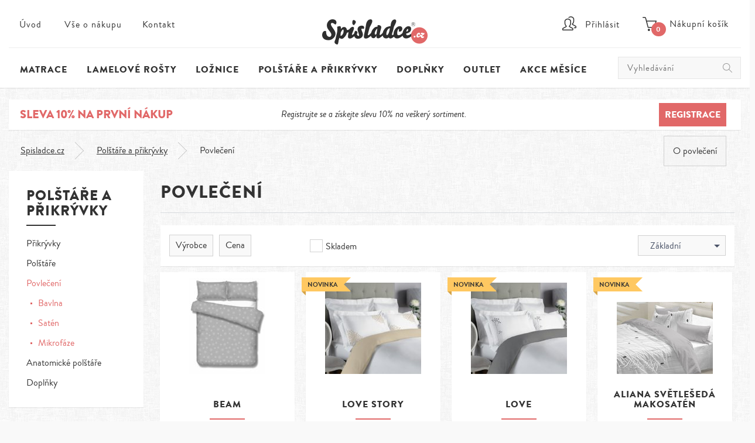

--- FILE ---
content_type: text/html; charset=UTF-8
request_url: https://www.spisladce.cz/povleceni/
body_size: 11146
content:
<!doctype html>
<html lang="cs" dir="ltr" class="no-js">
    <head>
        <meta charset="utf-8">
        <meta name="viewport" content="width=device-width, initial-scale=1">

        <title>Široký sortiment povlečení | Spisladce.cz</title>
                <meta name="keywords" content="spánek, matrace, rošt, postel, povlečení">
        <meta name="author" content="Giant interactive s.r.o.">
        <meta name="robots" content="index,follow">
        <meta name="msapplication-TileColor" content="#FFFFFF">
        <meta name="msapplication-TileImage" content="/apple-touch-icon-precomposed-precomposed.png">
        <link rel="shortcut icon" href="/favicon.ico">

                    <!--[if gt IE 8]><!-->
            <link rel="stylesheet" type="text/css" href="/assets/frontend/css/main.min.1648840427.css">
            <!--<![endif]-->
            <!--[if lte IE 8]>
                <link rel="stylesheet" type="text/css" href="/assets/frontend/css/main.ie.min.1648840427.css">
            <!--<![endif]-->
                <script src="/assets/frontend/js/vendor/modernizr.min.1648840459.js"></script>
            </head>

    <body>


    

        <!-- Google Tag Manager -->
        <noscript><iframe src="//www.googletagmanager.com/ns.html?id=GTM-5MXCT8"
        height="0" width="0" style="display:none;visibility:hidden"></iframe></noscript>
        <script>(function(w,d,s,l,i){w[l]=w[l]||[];w[l].push({'gtm.start':
        new Date().getTime(),event:'gtm.js'});var f=d.getElementsByTagName(s)[0],
        j=d.createElement(s),dl=l!='dataLayer'?'&l='+l:'';j.async=true;j.src=
        '//www.googletagmanager.com/gtm.js?id='+i+dl;f.parentNode.insertBefore(j,f);
        })(window,document,'script','dataLayer','GTM-5MXCT8');</script>
        <!-- End Google Tag Manager -->

                
       
        <div class="page-wrapper">
        


            <header class="main-header">     
                <div class="content">
                    <a href="/" class="logo" style="margin-top: 10px;" title="Spi sladce">Spi sladce</a>
                    <hr>
                    <ul class="nav-bar">
                        <li class="login">
                                                            <a href="/prihlaseni/" data-modal="login"><span class="nav-bar-item">Přihlásit</span></a>
                                                    </li>
                        <li class="cart" data-url="/obsah-kosiku/"><a id="cart-button" href="/kosik/"><span class="ico-cart"></span><span class="badge">0</span><span class="nav-bar-item">Nákupní košík</span></a>
                            <table class="cart-items">
                                <tbody>
    </tbody>
<tfoot>
    <tr>
        <td colspan="3">
            <a href="/kosik/" class="button blue">Objednat zboží</a>
            <span class="cart-price-total"></span>
            <span class="cart-price-total-title">Celková cena</span>
        </td>
    </tr>
</tfoot>
                            </table>
                        </li>
                        <li class="search">
                            <a href=""></a>
                        </li>
                    </ul>

                    <a href="#menu" class="burger-icon"><div class="menu-icon"><div class="burger"></div><span>Menu</span></div></a>
                    <form action="/vyhledavani/" id="form-search">
                        <fieldset>
                            <label for="form-search-input">Vyhledávání</label>
                            <input type="search" name="query" id="form-search-input" placeholder="Vyhledávání">
                            <button type="submit">Vyhledat</button>
                        </fieldset>
                    </form>
                    
                </div>
                                
            </header>

                <section class="discount">
        <div class="content">
            <span>Sleva 10% na první nákup</span>
            <div class="center">Registrujte se a získejte slevu 10% na veškerý sortiment.</div>
            <a class="button red" href="/registrace/">Registrace</a>
        </div>
    </section>

<section class="breadcrumb visible-medium-up">
    <div class="content">
        <div class="columns two">
            <div class="column">
                <ul><li><a href="/">Spisladce.cz</a></li> <li><a href="/polstare-a-prikryvky/">Polštáře a přikrývky</a></li> <li><span>Povlečení</span></li></ul>
            </div>
            <div class="column">
                                    <a class="category-info" data-toggle-show="category-info" href="#">O povlečení</a>
                            </div>
        </div>
    </div>
</section>

<div class="content section-wrapper">
    <aside>
        <div class="aside-navigation">
            <h2>Polštáře a přikrývky</h2>
            <ul>
                </li><li><a href="/prikryvky/">Přikrývky</a></li><li><a href="/polstare/">Polštáře</a></li><li class="current"><a href="/povleceni/">Povlečení</a><ul><li><a href="/bavlna/">Bavlna</a></li><li><a href="/saten/">Satén</a></li><li><a href="/mikrofaze/">Mikrofáze</a></li></ul></li><li><a href="/anatomicke-polstare/">Anatomické polštáře</a></li><li><a href="/doplnky-233/">Doplňky</a>            </ul>
        </div>

        <div class="info-delivery">
            <div class="info-image">
                <div class="circle"></div>
                <div class="ico truck"></div>
            </div>
            <h2>Doprava zdarma</h2>
            <p>Při nákupu nad 3&nbsp;000 Kč získáte dopravu až k&nbsp;Vám domů zadarmo!</p>

            <div class="box-red">
                <h3>Potřebujete radu?</h3>
                <a href="/kontakt/" data-modal="contact">Napište nám</a><br>
                nebo volejte na <br><a class="phone" href="tel:+420318586710">318 586 710</a><br>
                nebo <br><a class="phone" href="tel:+420725942458">725 942 458</a>
            </div>
        </div>
    </aside>

    <div class="container">
        <section class="products">
            <div class="content">
                <header>
                    <h1 class="subtitle no-underline"><span>Povlečení</span></h1>

                </header>

                
                                            <div id="category-info" class="category-description">
                            <div class="columns two">
                                <div class="column"><p><strong>Povlečení</strong></p>

<p>Pokud přemýšlíte jaký typ <a href="https://www.spisladce.cz//povleceni/#">povlečení</a><strong> </strong>zvolit, rozmyslete, zda máte raději teplo nebo vám je naopak v&nbsp;noci horko. Vybírat můžete z materiálů jako např.<strong> bavlna, bavlněný satén, s přírodním vláknem nebo mikrofáze</strong>. Každý materiál má své určité vlastnosti a je dobré si je dopředu prostudovat.</p>

<p>Někteří lidé si neuvědomují, že povlečení často vypovídá mnohé o tom, kdo v&nbsp;něm spí. Pokud zvažujete koupi povlečení pro sebe, zamyslete se nad tím, jaké barvy či materiály jsou vám příjemné. Pro své děti zvažte mimo jiné i praktičnost, kterou přináší například povlečení se zipem místo knoflíků.</p>

<p>Nejen <strong>volby materiálu,</strong> ale také <strong>barevnost</strong> je velikého výběru.</p>

<p>Součástí povlečení bývá prostěradlo. Na výběr je také z různých materiálů a barevných variant.</p>

<p>Standardní rozměry povlečení jsou<strong>&nbsp; 70x90 cm / 140 x 200 cm</strong>.</p>

<p>Prostěradla jsou dodávány v rozměrech <strong>90x200,140x200/180x200/200x220cm.</strong></p>

<p><span id="result_box" lang="cs"><span class="hps">Prostěradla</span> <span class="hps">ušité</span> <span class="hps">z</span> <span class="hps">kvalitních</span> <span class="hps">materiálů</span> <span class="hps">svou barevností</span> <span class="hps">doplňují</span> <span class="hps">naši kolekci</span> <span class="hps">ložního povlečení</span> <span class="hps">a</span> <span class="hps">zlepšují</span> <span class="hps">celkový</span> <span class="hps">harmonický</span> <span class="hps">dojem</span> <span class="hps">z</span> <span class="hps">lůžka</span><span>.</span> <span class="hps">V</span> <span class="hps">nabídce</span> <span class="hps">máme</span> <span class="hps">napínací</span> <span class="hps">prostěradla</span> <span class="hps">v</span> <span class="hps">různých</span> <span class="hps">rozměrech</span> <span class="hps">a</span> <span class="hps">barvách</span><span>:</span> <span class="hps">JERSEY</span> <span class="hps">deluxe</span><span>,</span> <span class="hps">FROTÉ</span> <span class="hps">exclusive</span><span>,</span> <span class="hps">SATIN</span> <span class="hps">vienna</span> <span class="hps">uni</span><span>.</span> <span class="hps">Jersey</span> <span class="hps">materiál</span> <span class="hps">je</span> <span class="hps">velmi</span> <span class="hps">jemný</span><span>,</span> <span class="hps">hebký</span> <span class="hps">a</span> <span class="hps">velmi jednoduše</span> <span class="hps">se</span> <span class="hps">udržuje</span><span>,</span> <span class="hps">nemačká</span> <span class="hps">se</span> <span class="hps">a</span> <span class="hps">není třeba</span> <span class="hps">ho</span> <span class="hps">žehlit</span><span>,</span> <span class="hps">doporučujeme</span> <span class="hps">ho</span> <span class="hps">ke všem</span> <span class="hps">druhům</span> <span class="hps">povlečení</span><span>.</span><br />
<br />
&nbsp;<br />
<br />
<span class="hps">V</span> <span class="hps">nabídce</span> <span class="hps">máme</span> <span class="hps">prostěradla</span> <span class="hps">určené</span> <span class="hps">pro</span> <span class="hps">vysoké matrace</span><span>,</span> <span class="hps">prostěradlo</span> <span class="hps">se</span> <span class="hps">po</span> <span class="hps">napnutí</span> <span class="hps">neroluje</span><span>.</span></span></p>
</div>
                                <div class="column"><p><span id="result_box" lang="cs"><span class="hps">Povlečení</span> <span class="hps">z</span> <span class="hps">bavlněného</span> <span class="hps">saténu</span> <span class="hps">je</span> <span class="hps">nástupcem</span> <span class="hps">bavlněného ložního</span> <span class="hps">prádla</span><span>.</span> <span class="hps">Bavlněný</span> <span class="hps">satén</span> <span class="hps">je textilie</span> <span class="hps">utkaná</span> <span class="hps">z</span> <span class="hps">jemně</span> <span class="hps">česaných přízí</span> <span class="hps">ze</span> <span class="hps">100</span><span>%</span> <span class="hps">bavlny</span><span>,</span> <span class="hps">která vytváří</span> <span class="hps">hladký</span> <span class="hps">až</span> <span class="hps">saténový</span> <span class="hps">povrch</span> <span class="hps">velmi</span> <span class="hps">příjemný</span> <span class="hps">na</span> <span class="hps">dotek</span><span>.</span> <span class="hps">Povlečení</span> <span class="hps">jsou</span> <span class="hps">ušity</span> <span class="hps">z</span> <span class="hps">kvalitní jemné</span> <span class="hps">bavlny</span><span>,</span> <span class="hps">která odvádí</span> <span class="hps">vlhkost</span> <span class="hps">a</span> <span class="hps">přispívá</span> <span class="hps">k</span> <span class="hps">klidnému</span> <span class="hps">a</span> <span class="hps">nerušenému</span> <span class="hps">spánku.Vrchná</span> <span class="hps">strana</span> <span class="hps">ložního povlečení</span> <span class="hps">je</span> <span class="hps">potlačena</span> <span class="hps">originálními</span> <span class="hps">trendovými</span> <span class="hps">vzory</span> <span class="hps">technikou</span> <span class="hps">fototisku</span><span>,</span> <span class="hps">která</span> <span class="hps">je</span> <span class="hps">stálá</span> <span class="hps">i</span> <span class="hps">po</span> <span class="hps">mnoha vypráních</span><span>.</span></span></p>

<p>Mezi prvotní dodavatele patří <a href="https://www.spisladce.cz//povleceni/#">Áčko.</a></p>

<p><span id="result_box" lang="cs"><span class="hps">Ložní povlečení značky</span> <a href="https://www.spisladce.cz//povleceni/"><span class="hps">ÁČKO</span></a> <span class="hps">®</span> <span class="hps">přinášíme pro</span> <span class="hps">lidi</span><span>,</span> <span class="hps">kteří</span> <span class="hps">hledají</span> <span class="hps">kvalitní materiál</span> <span class="hps">a zajímavé</span> <span class="hps">dezény</span><span>.</span> <span class="hps">Pro</span> <span class="hps">lidi</span><span>,</span> <span class="hps">kteří mají</span> <span class="hps">svůj</span> <span class="hps">styl</span> <span class="hps">a</span> <span class="hps">chtějí</span><span>,</span> <span class="hps">aby to</span> <span class="hps">jejich</span> <span class="hps">domov</span> <span class="hps">i</span> <span class="hps">odrážel</span><span>.</span> <span class="hps">Prohlédněte</span> <span class="hps">si</span> <span class="hps">naši</span> <span class="hps">kolekci</span> <span class="hps">a</span> <span class="hps">vyberte</span> <span class="hps">si</span> <span class="hps">ložní prádlo</span> <span class="hps">z jednotlivých</span> <span class="hps">našich</span> <span class="hps">kategorií</span><span>.</span></span></p>

<p><span id="result_box" lang="cs"><span title="Predstavujeme novú kolekciu z jemnučkého bavlneného saténu .... Italian Vintage Style.">Představujeme novou kolekci z jemňoučkého bavlněného saténu .... <strong>Italian Vintage Style</strong>. </span><span title="Je známou vecou, že história sa v móde opakuje.">Je známou věcí, že historie se v módě opakuje. </span><span title="Vintage móda čerpá svoju inšpiráciu z dávno zaniknutých módnych štýlov a premieta ich do súčasnosti.">Vintage móda čerpá svou inspiraci z dávno zaniklých módních stylů a promítá je do současnosti. </span><span title="Tieto súpravy posteľných obliečok sú tvorené jemnými ornamentmi a vzormi, ktoré sa mnohokrát v minulosti objavovali ako súčasť interiérov v podobe tapiet, či dekoračného textilu.">Tyto soupravy ložního povlečení jsou tvořeny jemnými ornamenty a vzory, které se mnohokrát v minulosti objevovaly jako součást interiérů v podobě tapet, zda dekoračního textilu. </span><span title="Sú prenesené v dobe a použité moderným spôsobom aby krášlili Vašu spálňu.">Jsou přeneseny v době a použité moderním způsobem aby krášlili Vaši ložnici. </span><span title="Decentný vzhľad dodáva ornamentu čistý stredový pás v rovnakej farebnosti ako dezén, prešitý paspulkami.

">Decentní vzhled dodává ornamentu čistý středový pás ve stejné barevnosti jako dezén, prošitý paspulkou.</span><br />
<br />
<span title="Každý motív je svojský a nesie v sebe prvky romantiky až zasnenosti.">Každý motiv je svébytný a nese v sobě prvky romantiky až zasněnosti. </span><span title="Je ideálnym doplnkom do moderných i rustikálnych interiérov.
">Je ideálním doplňkem do moderních i rustikálních interiérů.</span><br />
<span title="Spodná strana posteľnej bielizne korešponuje s farbou stredového pásu, je bez potlače, pre zvýraznenie daného motívu.">Spodní strana ložního prádla korešponuje s barvou středového pásu, je bez potisku, pro zvýraznění daného motivu. </span><span title="Veľkým plusom je i zapínanie na zips.

">Velkým plusem je i zapínání na zip.</span><br />
<br />
<span title="Kvalita: 100% bavlnený satén – Prémium, zaruka 3 roky."><strong>Kvalita: 100% bavlněný satén</strong> - Prémium, zaruka 3 roky.</span></span></p>
  </div>
                            </div>
                        </div>

                    
                
                
            </div>
        </section>

        <section class="products">
            <div class="content">

                                
                <div class="filter-toggler hidden-medium-up">
                    <p>Nastavení filtrů</p>
                </div>

                <form action="/povleceni/" id="filter" method="get" data-behavior="autosubmit">

                    <fieldset class="level1">

                        <select name="order-by">
                            <option value="default">Základní</option>
                            <option value="price">Podle ceny</option>
                            <option value="abc">Abecedně</option>
                        </select>

                        <label class="in-stock"><input type="checkbox" name="filter[stock]" data-behavior="checkbox" value="1"><span>Skladem</span></label>



                        <ul class="sub-filters">
                                                                                        <li><a href="#vyrobce" data-filter="filter-vyrobce">Výrobce</a></li>
                                                        <li><a href="#cena" data-filter="filter-cena">Cena</a></li>
                        </ul>

                    </fieldset>
                    <fieldset class="level2">

                        <div id="filter-rozmery">
                            <h3>Rozměry</h3>
                            <ul class="filter-select">
                                                            </ul>
                        </div>

                                                    <div id="filter-vyrobce">
                                <h3>Výrobce</h3>
                                <ul class="filter-select">
                                                                                                                        <li ><label><input type="checkbox" name="filter[brand][]" data-behavior="checkbox" value="19"><span>Áčko</span></label></li>
                                                                                                            </ul>
                            </div>
                        
                        <div id="filter-cena">
                            <h3>Cena</h3>
                            <div class="filter-select">
                                <table class="price-range">
                                    <tr>
                                        <td class="range"><input type="text" class="price-from" name="filter[price-from]"><span class="price-from">0</span></td>
                                                                                <td>
                                            <div class="filter-price" data-min="650" data-start="650" data-max="1690" data-end="1690"></div>
                                        </td>
                                        <td class="range"><input type="text" class="price-to" name="filter[price-to]"><span class="price-to">10</span></td>
                                    </tr>
                                </table>
                            </div>
                        </div>

                    </fieldset>
                    <fieldset class="level3">
                        <input type="reset" class="button red" value="Zrušit filtry">
                        <input type="submit" class="button green" value="Filtrovat">
                    </fieldset>
                </form>

                <div data-ajax="filter">
                    <div class="product-list" data-ajax="products">
            <div class="product-wrap">
            <div class="product-item" data-behavior="clickable">
                <div class="product-status">
</div>
<div class="product-badge">
</div>
<div class="product-image">
<img src="/data/images/092bde5828a8a1cf19f49967c6f378ec/beam-grey-silver-min.130x164.jpg" alt="" width="130" height="164">
</div>
<h2><a href="/beam/"><span>BEAM </span></a></h2>
<p>Klasická souprava povlečení z mikrovlákna na přikrývku a polštář.
</p><span class="price">810&nbsp;Kč</span>
            </div>
        </div>
            <div class="product-wrap">
            <div class="product-item" data-behavior="clickable">
                <div class="product-status">
<div class="status gold"><span>Novinka</span><div></div></div>
</div>
<div class="product-badge">
</div>
<div class="product-image">
<img src="/data/images/5673f82f09889/love-story-2.164x157.jpg" alt="" width="164" height="156">
</div>
<h2><a href="/love-story/"><span>Love Story </span></a></h2>
<p>Klasická souprava saténového povlečení na přikrývku a polštář s výšivkou.
</p><span class="price">1&nbsp;490&nbsp;Kč</span>
            </div>
        </div>
            <div class="product-wrap">
            <div class="product-item" data-behavior="clickable">
                <div class="product-status">
<div class="status gold"><span>Novinka</span><div></div></div>
</div>
<div class="product-badge">
</div>
<div class="product-image">
<img src="/data/images/5673f97a33941/love.164x157.jpg" alt="" width="164" height="156">
</div>
<h2><a href="/love/"><span>Love </span></a></h2>
<p>Klasická souprava saténového povlečení na přikrývku a polštář s výšivkou.
</p><span class="price">1&nbsp;490&nbsp;Kč</span>
            </div>
        </div>
            <div class="product-wrap">
            <div class="product-item" data-behavior="clickable">
                <div class="product-status">
<div class="status gold"><span>Novinka</span><div></div></div>
</div>
<div class="product-badge">
</div>
<div class="product-image">
<img src="/data/images/6899abdad8410/makosatenove-obliecky-aliana-silver-grey-detail-min.164x123.jpg" alt="" width="164" height="123">
</div>
<h2><a href="/aliana-svetleseda/"><span>Aliana světlešedá makosatén</span></a></h2>
<p>Klasická souprava povlečení z bavlněného makosaténu na přikrývku a...</p><span class="price">1&nbsp;690&nbsp;Kč</span>
            </div>
        </div>
            <div class="product-wrap">
            <div class="product-item" data-behavior="clickable">
                <div class="product-status">
<div class="status gold"><span>Novinka</span><div></div></div>
</div>
<div class="product-badge">
</div>
<div class="product-image">
<img src="/data/images/6899aa62de7e2/makosatenove-obliecky-chloe-detail-min-1.164x123.jpg" alt="" width="164" height="123">
</div>
<h2><a href="/chloe/"><span>Chloe makosatén</span></a></h2>
<p>Klasická souprava povlečení z bavlněného makosaténu na přikrývku a...</p><span class="price">1&nbsp;690&nbsp;Kč</span>
            </div>
        </div>
            <div class="product-wrap">
            <div class="product-item" data-behavior="clickable">
                <div class="product-status">
<div class="status gold"><span>Novinka</span><div></div></div>
</div>
<div class="product-badge">
</div>
<div class="product-image">
<img src="/data/images/6899a8b7c36d6/makosatenove-obliecky-ginka-hl-min.164x120.jpg" alt="" width="164" height="120">
</div>
<h2><a href="/ginka-ruzova/"><span>Ginka růžová makosatén</span></a></h2>
<p>Klasická souprava povlečení z bavlněného makosaténu na přikrývku a...</p><span class="price">1&nbsp;690&nbsp;Kč</span>
            </div>
        </div>
            <div class="product-wrap">
            <div class="product-item" data-behavior="clickable">
                <div class="product-status">
<div class="status gold"><span>Novinka</span><div></div></div>
</div>
<div class="product-badge">
</div>
<div class="product-image">
<img src="/data/images/6899a5232d080/tulips-a-min.164x109.jpg" alt="" width="164" height="109">
</div>
<h2><a href="/tulips/"><span>Tulips makosatén</span></a></h2>
<p>Klasická souprava povlečení z bavlněného makosaténu na přikrývku a...</p><span class="price">1&nbsp;690&nbsp;Kč</span>
            </div>
        </div>
            <div class="product-wrap">
            <div class="product-item" data-behavior="clickable">
                <div class="product-status">
<div class="status gold"><span>Novinka</span><div></div></div>
</div>
<div class="product-badge">
</div>
<div class="product-image">
<img src="/data/images/6899a130d4f7d/san-mari-no-b-min.164x109.jpg" alt="" width="164" height="109">
</div>
<h2><a href="/san-marino/"><span>San Marino makosatén</span></a></h2>
<p>Klasická souprava povlečení z bavlněného makosaténu na přikrývku a...</p><span class="price">1&nbsp;690&nbsp;Kč</span>
            </div>
        </div>
            <div class="product-wrap">
            <div class="product-item" data-behavior="clickable">
                <div class="product-status">
<div class="status gold"><span>Novinka</span><div></div></div>
</div>
<div class="product-badge">
</div>
<div class="product-image">
<img src="/data/images/68930367813e7/amanda-aqua-a-min.164x109.jpg" alt="" width="164" height="109">
</div>
<h2><a href="/amanda/"><span>Amanda makosatén</span></a></h2>
<p>Klasická souprava povlečení z bavlněného makosaténu na přikrývku a...</p><span class="price">1&nbsp;690&nbsp;Kč</span>
            </div>
        </div>
            <div class="product-wrap">
            <div class="product-item" data-behavior="clickable">
                <div class="product-status">
<div class="status gold"><span>Novinka</span><div></div></div>
</div>
<div class="product-badge">
</div>
<div class="product-image">
<img src="/data/images/6853c0213c8a3/krep-lucia-min.164x141.jpg" alt="" width="164" height="141">
</div>
<h2><a href="/lucia/"><span>Lucia krepové povlečení</span></a></h2>
<p>Krepové povlečení z měkké bavlny.
</p><span class="price">850&nbsp;Kč</span>
            </div>
        </div>
            <div class="product-wrap">
            <div class="product-item" data-behavior="clickable">
                <div class="product-status">
<div class="status gold"><span>Novinka</span><div></div></div>
</div>
<div class="product-badge">
</div>
<div class="product-image">
<img src="/data/images/6853be5deb588/krep-manila-min.164x141.jpg" alt="" width="164" height="141">
</div>
<h2><a href="/manila-2696/"><span>Manila krepové povlečení</span></a></h2>
<p>Krepové povlečení z měkké bavlny.
</p><span class="price">850&nbsp;Kč</span>
            </div>
        </div>
            <div class="product-wrap">
            <div class="product-item" data-behavior="clickable">
                <div class="product-status">
<div class="status gold"><span>Novinka</span><div></div></div>
</div>
<div class="product-badge">
</div>
<div class="product-image">
<img src="/data/images/6853bbaf28a5d/split-lime-sm-min.164x141.jpg" alt="" width="164" height="141">
</div>
<h2><a href="/split/"><span>Split krepové povlečení</span></a></h2>
<p>Krepové povlečení z měkké bavlny.
</p><span class="price">850&nbsp;Kč</span>
            </div>
        </div>
            <div class="product-wrap">
            <div class="product-item" data-behavior="clickable">
                <div class="product-status">
<div class="status gold"><span>Novinka</span><div></div></div>
</div>
<div class="product-badge">
</div>
<div class="product-image">
<img src="/data/images/6853b9ff51fed/krep-zoe-min.164x141.jpg" alt="" width="164" height="141">
</div>
<h2><a href="/zoe-2694/"><span>Zoe krepové povlečení</span></a></h2>
<p>Krepové povlečení z měkké bavlny.
</p><span class="price">850&nbsp;Kč</span>
            </div>
        </div>
            <div class="product-wrap">
            <div class="product-item" data-behavior="clickable">
                <div class="product-status">
<div class="status gold"><span>Novinka</span><div></div></div>
</div>
<div class="product-badge">
</div>
<div class="product-image">
<img src="/data/images/6853b60d714db/krep-magno-lia-champagne-min.164x141.jpg" alt="" width="164" height="141">
</div>
<h2><a href="/magnolia/"><span>Magnólia krepové povlečení</span></a></h2>
<p>Krepové povlečení z měkké bavlny.
</p><span class="price">850&nbsp;Kč</span>
            </div>
        </div>
            <div class="product-wrap">
            <div class="product-item" data-behavior="clickable">
                <div class="product-status">
<div class="status gold"><span>Novinka</span><div></div></div>
<div class="status dark-blue"><span>Doporučujeme</span><div></div></div>
</div>
<div class="product-badge">
</div>
<div class="product-image">
<img src="/data/images/684fc9d7660ae/krep-dubrovni-k-rosa-min.164x141.jpg" alt="" width="164" height="141">
</div>
<h2><a href="/dubrovnik/"><span>Dubrovník krepové povlečení</span></a></h2>
<p>Krepové povlečení v jemných barvách.
</p><span class="price">850&nbsp;Kč</span>
            </div>
        </div>
            <div class="product-wrap">
            <div class="product-item" data-behavior="clickable">
                <div class="product-status">
<div class="status gold"><span>Novinka</span><div></div></div>
</div>
<div class="product-badge">
</div>
<div class="product-image">
<img src="/data/images/684694c77f332/rimini-black-b-white-min.164x129.jpg" alt="" width="164" height="129">
</div>
<h2><a href="/rimini-black/"><span>Rimini black Perkal Adela Filipp Italiana</span></a></h2>
<p>Luxusní perkalová látka zabezpečuje nejen pohodlný spánek.
</p><span class="price">1&nbsp;200&nbsp;Kč</span>
            </div>
        </div>
            <div class="product-wrap">
            <div class="product-item" data-behavior="clickable">
                <div class="product-status">
<div class="status gold"><span>Novinka</span><div></div></div>
</div>
<div class="product-badge">
</div>
<div class="product-image">
<img src="/data/images/68468e77363a7/sorrento-black-b-white-min.164x129.jpg" alt="" width="164" height="129">
</div>
<h2><a href="/sorrento/"><span>Sorrento Perkal Adela Filipp Italiana</span></a></h2>
<p>Luxusní perkalová látka zabezpečuje nejen pohodlný spánek.
</p><span class="price">1&nbsp;200&nbsp;Kč</span>
            </div>
        </div>
            <div class="product-wrap">
            <div class="product-item" data-behavior="clickable">
                <div class="product-status">
<div class="status gold"><span>Novinka</span><div></div></div>
</div>
<div class="product-badge">
</div>
<div class="product-image">
<img src="/data/images/68468b9c9e588/smart-orange-min.164x129.jpg" alt="" width="164" height="129">
</div>
<h2><a href="/orange/"><span>Smart orange</span></a></h2>
<p>Klasická souprava povlečení z bavlny na přikrývku a polštář v novém...</p><span class="price">699&nbsp;Kč</span>
            </div>
        </div>
            <div class="product-wrap">
            <div class="product-item" data-behavior="clickable">
                <div class="product-status">
<div class="status gold"><span>Novinka</span><div></div></div>
</div>
<div class="product-badge">
</div>
<div class="product-image">
<img src="/data/images/684160dde29ba/moderna-grey-min.164x129.jpg" alt="" width="164" height="129">
</div>
<h2><a href="/moderna/"><span>Moderna grey</span></a></h2>
<p>Klasická souprava povlečení z bavlny na přikrývku a polštář v novém...</p><span class="price">699&nbsp;Kč</span>
            </div>
        </div>
            <div class="product-wrap">
            <div class="product-item" data-behavior="clickable">
                <div class="product-status">
<div class="status gold"><span>Novinka</span><div></div></div>
</div>
<div class="product-badge">
</div>
<div class="product-image">
<img src="/data/images/68415b9f496d1/domestik-vinne-grey-min.164x112.jpg" alt="" width="164" height="112">
</div>
<h2><a href="/vinne/"><span>Vinné </span></a></h2>
<p>Klasická souprava povlečení z bavlny na přikrývku a polštář v novém...</p><span class="price">699&nbsp;Kč</span>
            </div>
        </div>
            <div class="product-wrap">
            <div class="product-item" data-behavior="clickable">
                <div class="product-status">
<div class="status gold"><span>Novinka</span><div></div></div>
</div>
<div class="product-badge">
</div>
<div class="product-image">
<img src="/data/images/68414ec31a175/abov-grey-1-min.164x129.jpg" alt="" width="164" height="129">
</div>
<h2><a href="/abov/"><span>Abov grey</span></a></h2>
<p>Klasická souprava povlečení z bavlny na přikrývku a polštář v novém...</p><span class="price">699&nbsp;Kč</span>
            </div>
        </div>
            <div class="product-wrap">
            <div class="product-item" data-behavior="clickable">
                <div class="product-status">
<div class="status dark-blue"><span>Doporučujeme</span><div></div></div>
</div>
<div class="product-badge">
</div>
<div class="product-image">
<img src="/data/images/6838153b85c51/bavlnene-obliec-ky-madera-cacao.164x116.jpg" alt="" width="164" height="116">
</div>
<h2><a href="/madeira-kakao/"><span>Madeira kakao Adéla Filipp Different</span></a></h2>
<p>Klasická souprava povlečení z bavlny na přikrývku a polštář v novém...</p><span class="price">990&nbsp;Kč</span>
            </div>
        </div>
            <div class="product-wrap">
            <div class="product-item" data-behavior="clickable">
                <div class="product-status">
<div class="status dark-blue"><span>Doporučujeme</span><div></div></div>
</div>
<div class="product-badge">
</div>
<div class="product-image">
<img src="/data/images/6838134778891/bavlnene-obliec-ky-emma-champagne-detail.164x125.jpg" alt="" width="164" height="125">
</div>
<h2><a href="/emma-sampan/"><span>Emma šampaň Adéla Filipp Different</span></a></h2>
<p>Klasická souprava povlečení z bavlny na přikrývku a polštář v novém...</p><span class="price">990&nbsp;Kč</span>
            </div>
        </div>
            <div class="product-wrap">
            <div class="product-item" data-behavior="clickable">
                <div class="product-status">
<div class="status dark-blue"><span>Doporučujeme</span><div></div></div>
</div>
<div class="product-badge">
</div>
<div class="product-image">
<img src="/data/images/68381250d544b/obliec-ky-klbko-vlny-sv-hneda-min.164x116.jpg" alt="" width="164" height="116">
</div>
<h2><a href="/s-kockami-klubko-vlny/"><span>S kočkami Klubko vlny Adéla Filipp Different</span></a></h2>
<p>Klasická souprava povlečení z bavlny na přikrývku a polštář v novém...</p><span class="price">1&nbsp;090&nbsp;Kč</span>
            </div>
        </div>
            <div class="product-wrap">
            <div class="product-item" data-behavior="clickable">
                <div class="product-status">
<div class="status dark-blue"><span>Doporučujeme</span><div></div></div>
</div>
<div class="product-badge">
</div>
<div class="product-image">
<img src="/data/images/6838105609efa/vlk-vankus-min.164x127.jpg" alt="" width="164" height="127">
</div>
<h2><a href="/s-vlkem-wolf-seda/"><span>S vlkem Wolf šedá Adéla Filipp Different</span></a></h2>
<p>Klasická souprava povlečení z bavlny na přikrývku a polštář v novém...</p><span class="price">1&nbsp;090&nbsp;Kč</span>
            </div>
        </div>
            <div class="product-wrap">
            <div class="product-item" data-behavior="clickable">
                <div class="product-status">
<div class="status dark-blue"><span>Doporučujeme</span><div></div></div>
</div>
<div class="product-badge">
</div>
<div class="product-image">
<img src="/data/images/68380c5ee73b3/bavlnene-obliecky-happy-animals-wild-grey-detail-min-1.164x125.jpg" alt="" width="164" height="125">
</div>
<h2><a href="/vesele-zviratka/"><span>Veselé zvířátka Adéla Filipp Different</span></a></h2>
<p>Klasická souprava povlečení z bavlny na přikrývku a polštář v novém...</p><span class="price">1&nbsp;090&nbsp;Kč</span>
            </div>
        </div>
            <div class="product-wrap">
            <div class="product-item" data-behavior="clickable">
                <div class="product-status">
<div class="status gold"><span>Novinka</span><div></div></div>
</div>
<div class="product-badge">
</div>
<div class="product-image">
<img src="/data/images/682adca7ef2e2/orava-grey-novy-min.164x129.jpg" alt="" width="164" height="129">
</div>
<h2><a href="/orava/"><span>Orava grey</span></a></h2>
<p>Klasická souprava povlečení z bavlny na přikrývku a polštář v novém...</p><span class="price">699&nbsp;Kč</span>
            </div>
        </div>
            <div class="product-wrap">
            <div class="product-item" data-behavior="clickable">
                <div class="product-status">
<div class="status gold"><span>Novinka</span><div></div></div>
</div>
<div class="product-badge">
</div>
<div class="product-image">
<img src="/data/images/682adb3dd252a/drietoma-pink-new-min.164x129.jpg" alt="" width="164" height="129">
</div>
<h2><a href="/drietoma/"><span>Drietoma </span></a></h2>
<p>Klasická souprava povlečení z bavlny na přikrývku a polštář v novém...</p><span class="price">699&nbsp;Kč</span>
            </div>
        </div>
            <div class="product-wrap">
            <div class="product-item" data-behavior="clickable">
                <div class="product-status">
<div class="status gold"><span>Novinka</span><div></div></div>
</div>
<div class="product-badge">
</div>
<div class="product-image">
<img src="/data/images/682ada13cf00b/jasenica-white-min.164x129.jpg" alt="" width="164" height="129">
</div>
<h2><a href="/jasenice/"><span>Jasenice  white</span></a></h2>
<p>Klasická souprava povlečení z bavlny na přikrývku a polštář v novém...</p><span class="price">699&nbsp;Kč</span>
            </div>
        </div>
            <div class="product-wrap">
            <div class="product-item" data-behavior="clickable">
                <div class="product-status">
<div class="status gold"><span>Novinka</span><div></div></div>
</div>
<div class="product-badge">
</div>
<div class="product-image">
<img src="/data/images/682ad8ae14d18/hrabovka-grey-min.164x129.jpg" alt="" width="164" height="129">
</div>
<h2><a href="/hrabovka/"><span>Hrabovka grey</span></a></h2>
<p>Klasická souprava povlečení z bavlny na přikrývku a polštář v novém...</p><span class="price">699&nbsp;Kč</span>
            </div>
        </div>
            <div class="product-wrap">
            <div class="product-item" data-behavior="clickable">
                <div class="product-status">
<div class="status gold"><span>Novinka</span><div></div></div>
</div>
<div class="product-badge">
</div>
<div class="product-image">
<img src="/data/images/6826e20297a43/liskova-olive-min.164x129.jpg" alt="" width="164" height="129">
</div>
<h2><a href="/liskova/"><span>Lisková </span></a></h2>
<p>Klasická souprava povlečení z bavlny na přikrývku a polštář v novém...</p><span class="price">699&nbsp;Kč</span>
            </div>
        </div>
            <div class="product-wrap">
            <div class="product-item" data-behavior="clickable">
                <div class="product-status">
</div>
<div class="product-badge">
</div>
<div class="product-image">
<img src="/data/images/649960a15697a/satenove-obliecky-so-zlatym-ornamentom-brno-beige-min.130x164.jpg" alt="" width="130" height="164">
</div>
<h2><a href="/brno-bezova/"><span>Brno béžová </span></a></h2>
<p>Klasická souprava povlečení z bavlněného saténu na přikrývku a polštář.
</p><span class="price">1&nbsp;190&nbsp;Kč</span>
            </div>
        </div>
            <div class="product-wrap">
            <div class="product-item" data-behavior="clickable">
                <div class="product-status">
</div>
<div class="product-badge">
</div>
<div class="product-image">
<img src="/data/images/6499597ca98d8/satenove-fialove-obliecky-s-kvetmi-neris-orchod-min.129x164.jpg" alt="" width="129" height="164">
</div>
<h2><a href="/neris/"><span>Neris </span></a></h2>
<p>Klasická souprava povlečení z bavlněného saténu na přikrývku a polštář.
</p><span class="price">1&nbsp;190&nbsp;Kč</span>
            </div>
        </div>
            <div class="product-wrap">
            <div class="product-item" data-behavior="clickable">
                <div class="product-status">
</div>
<div class="product-badge">
</div>
<div class="product-image">
<img src="/data/images/649155069b869/satenove-obliecky-s-kvetmi-versailles-dark-grey-white-min.129x164.jpg" alt="" width="129" height="164">
</div>
<h2><a href="/versailles/"><span>Versailles  satén</span></a></h2>
<p>Klasická souprava povlečení z bavlněného saténu na přikrývku a polštář.
</p><span class="price">1&nbsp;330&nbsp;Kč</span>
            </div>
        </div>
            <div class="product-wrap">
            <div class="product-item" data-behavior="clickable">
                <div class="product-status">
</div>
<div class="product-badge">
</div>
<div class="product-image">
<img src="/data/images/6491510da5078/zaragoza-wine-red-light-grey-min-1.130x164.jpg" alt="" width="130" height="164">
</div>
<h2><a href="/zaragoza/"><span>Zaragoza  </span></a></h2>
<p>Klasická souprava povlečení z bavlněného saténu na přikrývku a polštář.
</p><span class="price">1&nbsp;190&nbsp;Kč</span>
            </div>
        </div>
            <div class="product-wrap">
            <div class="product-item" data-behavior="clickable">
                <div class="product-status">
<div class="status dark-blue"><span>Doporučujeme</span><div></div></div>
</div>
<div class="product-badge">
</div>
<div class="product-image">
<img src="/data/images/64896acbdbb0a/satenove-bezove-obliecky-uni-beige-min.131x164.jpg" alt="" width="130" height="164">
</div>
<h2><a href="/satenove-jednobarevne/"><span>Saténové jednobarevné povlečení</span></a></h2>
<p>Klasická souprava povlečení z bavlněného saténu na přikrývku a polštář.
</p><span class="price">1&nbsp;290&nbsp;Kč</span>
            </div>
        </div>
            <div class="product-wrap">
            <div class="product-item" data-behavior="clickable">
                <div class="product-status">
<div class="status gold"><span>Novinka</span><div></div></div>
</div>
<div class="product-badge">
</div>
<div class="product-image">
<img src="/data/images/64883009b4c04/rados-ina-petrolejova-min.130x164.jpg" alt="" width="130" height="164">
</div>
<h2><a href="/radosina/"><span>Radošina </span></a></h2>
<p>Klasická souprava povlečení z bavlny na přikrývku a polštář v novém...</p><span class="price">650&nbsp;Kč</span>
            </div>
        </div>
            <div class="product-wrap">
            <div class="product-item" data-behavior="clickable">
                <div class="product-status">
<div class="status gold"><span>Novinka</span><div></div></div>
<div class="status dark-blue"><span>Doporučujeme</span><div></div></div>
</div>
<div class="product-badge">
</div>
<div class="product-image">
<img src="/data/images/647efa1774f83/bavlnene-kvetinove-farebne-biele-obliecky-sirava-min.130x164.jpg" alt="" width="130" height="164">
</div>
<h2><a href="/sirava/"><span>Šírava </span></a></h2>
<p>Klasická souprava povlečení z bavlny na přikrývku a polštář v novém...</p><span class="price">699&nbsp;Kč</span>
            </div>
        </div>
    </div>

                </div>

            </div>
        </section>

    </div>
</div>
            <nav>
                <div class="content">
                    <ul class="nav-main">
                        <li><a href="/">Úvod</a></li>
                        <li><a href="/vse-o-nakupu/">Vše o nákupu</a></li>
                        <li><a href="/kontakt/">Kontakt</a></li>
                    </ul>
                    <ul class="nav-category">
                                                    <li><a href="/matrace/">Matrace</a>

                                
                                <div class="nav-group cat-matrace single-column">

                                    <div class="arrow"></div>
                                    <div class="columns two">

                                        <div class="column">
                                                                                        <ul class="categories">
                                                                                                                                                            <li><a href="/za-lidovku/">Lidovky do 5.000,-Kč</a></li>
                                                                                                                                                                                                                <li><a href="/matrace-1-1/">Matrace 1+1</a></li>
                                                                                                                                                                                                                <li><a href="/zdravotni-matrace/">Zdravotní matrace</a></li>
                                                                                                                                                                                                                <li><a href="/penove-matrace/">Pěnové matrace</a></li>
                                                                                                                                                                                                                <li><a href="/tastickove-matrace/">Taštičkové matrace</a></li>
                                                                                                                                                                                                                <li><a href="/gelove-matrace/">Gelové matrace</a></li>
                                                                                                                                                                                                                <li><a href="/partnerske-matrace/">Partnerské</a></li>
                                                                                                                                                                                                                <li><a href="/detske-matrace/">Dětské matrace</a></li>
                                                                                                                                                </ul>
                                                                                    </div>

                                        <div class="column grey">
                                            <ul class="additional">

                                                                                                                                                        <li><a href="/matrace/perdormire/">PerDormire</a></li>
                                                                                                                                                        <li><a href="/matrace/moravia-comfort/">Moravia Comfort</a></li>
                                                                                                                                                        <li><a href="/matrace/lb-bohemia/">LB Bohemia</a></li>
                                                                                                                                                        <li><a href="/matrace/msa/">MSA</a></li>
                                                                                                                                                        <li><a href="/matrace/drevocal/">Dřevočal</a></li>
                                                                                                                                                        <li><a href="/matrace/ahorn/">Ahorn</a></li>
                                                                                                                                                        <li><a href="/matrace/tempur/">Tempur</a></li>
                                                                                                                                                        <li><a href="/matrace/dreamy/">Dreamy</a></li>
                                                                                            </ul>
                                        </div>
                                                                                    <a class="link-guide" href="/pruvodce-ulozeni-matrace/">Zkuste také našeho průvodce výběrem matrace</a>
                                        
                                    </div>

                                </div>
                            </li>
                                                    <li><a href="/lamelove-rosty/">Lamelové rošty</a>

                                
                                <div class="nav-group cat-lamelove-rosty single-column">

                                    <div class="arrow"></div>
                                    <div class="columns two">

                                        <div class="column">
                                                                                        <ul class="categories">
                                                                                                                                                            <li><a href="/polohovaci-rosty/">Polohovací rošty</a></li>
                                                                                                                                                                                                                <li><a href="/pevne-rosty/">Pevné rošty</a></li>
                                                                                                                                                                                                                <li><a href="/motorove-rosty/">Motorové rošty</a></li>
                                                                                                                                                                                                                <li><a href="/vyklopne-rosty/">Výklopné rošty</a></li>
                                                                                                                                                                                                                <li><a href="/nahradni-dily/">Náhradní díly</a></li>
                                                                                                                                                                                                                <li><a href="/latove-rosty-287/">Laťové rošty</a></li>
                                                                                                                                                </ul>
                                                                                    </div>

                                        <div class="column grey">
                                            <ul class="additional">

                                                                                                                                                        <li><a href="/lamelove-rosty/domestav/">Domestav</a></li>
                                                                                                                                                        <li><a href="/lamelove-rosty/moravia-comfort/">Moravia Comfort</a></li>
                                                                                                                                                        <li><a href="/lamelove-rosty/ahorn/">Ahorn</a></li>
                                                                                                                                                        <li><a href="/lamelove-rosty/tropico/">Tropico</a></li>
                                                                                            </ul>
                                        </div>
                                        
                                    </div>

                                </div>
                            </li>
                                                    <li><a href="/loznice/">Ložnice</a>

                                
                                <div class="nav-group cat-loznice single-column">

                                    <div class="arrow"></div>
                                    <div class="columns two">

                                        <div class="column">
                                                                                        <ul class="categories">
                                                                                                                                                            <li><a href="/dvouluzka/">Dvoulůžka</a></li>
                                                                                                                                                                                                                <li><a href="/jednoluzka/">Jednolůžka</a></li>
                                                                                                                                                                                                                <li><a href="/satni-skrine/">Šatní skříně</a></li>
                                                                                                                                                                                                                <li><a href="/komody/">Komody</a></li>
                                                                                                                                                                                                                <li><a href="/nocni-stolky/">Noční stolky</a></li>
                                                                                                                                                                                                                <li><a href="/rozkladaci-pohovky/">Rozkládací pohovky</a></li>
                                                                                                                                                                                                                <li><a href="/doplnky-217/">Doplňky</a></li>
                                                                                                                                                                                                                <li><a href="/vyprodej-316/">Výprodej</a></li>
                                                                                                                                                </ul>
                                                                                    </div>

                                        <div class="column grey">
                                            <ul class="additional">

                                                                                                                                                        <li><a href="/loznice/domestav/">Domestav</a></li>
                                                                                                                                                        <li><a href="/loznice/ustohal/">Ustohal</a></li>
                                                                                                                                                        <li><a href="/loznice/bmb/">BMB</a></li>
                                                                                                                                                        <li><a href="/loznice/jitona/">Jitona</a></li>
                                                                                                                                                        <li><a href="/loznice/mikulik/">Mikulík</a></li>
                                                                                                                                                        <li><a href="/loznice/moravia-comfort/">Moravia Comfort</a></li>
                                                                                                                                                        <li><a href="/loznice/ada/">ADA</a></li>
                                                                                                                                                        <li><a href="/loznice/arbyd/">Arbyd</a></li>
                                                                                                                                                        <li><a href="/loznice/nativ/">Nativ</a></li>
                                                                                                                                                        <li><a href="/loznice/fmp-lignum/">FMP Lignum</a></li>
                                                                                                                                                        <li><a href="/loznice/lb-bohemia/">LB Bohemia</a></li>
                                                                                                                                                        <li><a href="/loznice/ahorn/">Ahorn</a></li>
                                                                                            </ul>
                                        </div>
                                        
                                    </div>

                                </div>
                            </li>
                                                    <li><a href="/polstare-a-prikryvky/">Polštáře a přikrývky</a>

                                
                                <div class="nav-group cat-polstare-a-prikryvky single-column">

                                    <div class="arrow"></div>
                                    <div class="columns two">

                                        <div class="column">
                                                                                        <ul class="categories">
                                                                                                                                                            <li><a href="/prikryvky/">Přikrývky</a></li>
                                                                                                                                                                                                                <li><a href="/polstare/">Polštáře</a></li>
                                                                                                                                                                                                                <li><a href="/povleceni/">Povlečení</a></li>
                                                                                                                                                                                                                <li><a href="/anatomicke-polstare/">Anatomické polštáře</a></li>
                                                                                                                                                                                                                <li><a href="/doplnky-233/">Doplňky</a></li>
                                                                                                                                                </ul>
                                                                                    </div>

                                        <div class="column grey">
                                            <ul class="additional">

                                                                                                                                                        <li><a href="/polstare-a-prikryvky/acko/">Áčko</a></li>
                                                                                                                                                        <li><a href="/polstare-a-prikryvky/moravia-comfort/">Moravia Comfort</a></li>
                                                                                                                                                        <li><a href="/polstare-a-prikryvky/tempur/">Tempur</a></li>
                                                                                                                                                        <li><a href="/polstare-a-prikryvky/perdormire/">PerDormire</a></li>
                                                                                                                                                        <li><a href="/polstare-a-prikryvky/ahorn/">Ahorn</a></li>
                                                                                                                                                        <li><a href="/polstare-a-prikryvky/domestav/">Domestav</a></li>
                                                                                                                                                        <li><a href="/polstare-a-prikryvky/leroy/">LeRoy</a></li>
                                                                                                                                                        <li><a href="/polstare-a-prikryvky/klinmam-61/">Klinmam</a></li>
                                                                                                                                                        <li><a href="/polstare-a-prikryvky/lb-bohemia/">LB Bohemia</a></li>
                                                                                                                                                        <li><a href="/polstare-a-prikryvky/drevocal/">Dřevočal</a></li>
                                                                                            </ul>
                                        </div>
                                        
                                    </div>

                                </div>
                            </li>
                                                    <li><a href="/bytove-doplnky/">Doplňky</a>

                                
                                <div class="nav-group cat-bytove-doplnky single-column">

                                    <div class="arrow"></div>
                                    <div class="columns two">

                                        <div class="column">
                                                                                        <ul class="categories">
                                                                                                                                                            <li><a href="/chranice-na-matrace/">Chrániče na matrace</a></li>
                                                                                                                                                                                                                <li><a href="/masazni-podlozky/">Masážní podložky</a></li>
                                                                                                                                                                                                                <li><a href="/kryci-matrace/">Krycí matrace</a></li>
                                                                                                                                                                                                                <li><a href="/specialni-polstarky-a-podlozky/">Speciální polštářky a podložky</a></li>
                                                                                                                                                                                                                <li><a href="/prislusenstvi-do-domacnosti/">Příslušenství do domácnosti</a></li>
                                                                                                                                                                                                                <li><a href="/sedaci-vaky-a-polstare/">Sedací vaky</a></li>
                                                                                                                                                </ul>
                                                                                    </div>

                                        <div class="column grey">
                                            <ul class="additional">

                                                                                                                                                        <li><a href="/bytove-doplnky/blakar/">Blakar</a></li>
                                                                                                                                                        <li><a href="/bytove-doplnky/domestav/">Domestav</a></li>
                                                                                                                                                        <li><a href="/bytove-doplnky/antares/">Antares</a></li>
                                                                                                                                                        <li><a href="/bytove-doplnky/moravia-comfort/">Moravia Comfort</a></li>
                                                                                                                                                        <li><a href="/bytove-doplnky/lb-bohemia/">LB Bohemia</a></li>
                                                                                                                                                        <li><a href="/bytove-doplnky/drevocal/">Dřevočal</a></li>
                                                                                                                                                        <li><a href="/bytove-doplnky/ahorn/">Ahorn</a></li>
                                                                                                                                                        <li><a href="/bytove-doplnky/ustohal/">Ustohal</a></li>
                                                                                                                                                        <li><a href="/bytove-doplnky/perdormire/">PerDormire</a></li>
                                                                                                                                                        <li><a href="/bytove-doplnky/dreamy/">Dreamy</a></li>
                                                                                            </ul>
                                        </div>
                                        
                                    </div>

                                </div>
                            </li>
                                                    <li><a href="/matrace-vyprodej/">Outlet</a>

                                
                                <div class="nav-group cat-matrace-vyprodej single-column">

                                    <div class="arrow"></div>
                                    <div class="columns two">

                                        <div class="column">
                                                                                        <ul class="categories">
                                                                                                                                                            <li><a href="/rosty-vyprodej/">Rošty výprodej</a></li>
                                                                                                                                                                                                                <li><a href="/loznice-vyprodej/">Ložnice výprodej</a></li>
                                                                                                                                                                                                                <li><a href="/obyvaci-nabytek-vyprodej/">Obývací nábytek výprodej</a></li>
                                                                                                                                                                                                                <li><a href="/predsinovy-nabytek-vyprodej/">Předsíňový nábytek výprodej</a></li>
                                                                                                                                                                                                                <li><a href="/detsky-nabytek-vyprodej/">Dětský nábytek výprodej</a></li>
                                                                                                                                                </ul>
                                                                                    </div>

                                        <div class="column grey">
                                            <ul class="additional">

                                                                                                                                                        <li><a href="/matrace-vyprodej/arbyd/">Arbyd</a></li>
                                                                                                                                                        <li><a href="/matrace-vyprodej/santal/">Santal</a></li>
                                                                                                                                                        <li><a href="/matrace-vyprodej/ahorn/">Ahorn</a></li>
                                                                                                                                                        <li><a href="/matrace-vyprodej/tropico/">Tropico</a></li>
                                                                                                                                                        <li><a href="/matrace-vyprodej/ada/">ADA</a></li>
                                                                                                                                                        <li><a href="/matrace-vyprodej/bmb/">BMB</a></li>
                                                                                                                                                        <li><a href="/matrace-vyprodej/nativ/">Nativ</a></li>
                                                                                                                                                        <li><a href="/matrace-vyprodej/moravia-comfort/">Moravia Comfort</a></li>
                                                                                                                                                        <li><a href="/matrace-vyprodej/fmp-lignum/">FMP Lignum</a></li>
                                                                                                                                                        <li><a href="/matrace-vyprodej/jitona/">Jitona</a></li>
                                                                                                                                                        <li><a href="/matrace-vyprodej/drevotvar-znojmo/">Dřevotvar Znojmo</a></li>
                                                                                                                                                        <li><a href="/matrace-vyprodej/orfa/">Orfa</a></li>
                                                                                                                                                        <li><a href="/matrace-vyprodej/mikulik/">Mikulík</a></li>
                                                                                                                                                        <li><a href="/matrace-vyprodej/iron-art/">Iron-art</a></li>
                                                                                                                                                        <li><a href="/matrace-vyprodej/spido/">Spido</a></li>
                                                                                                                                                        <li><a href="/matrace-vyprodej/autronic/">Autronic</a></li>
                                                                                                                                                        <li><a href="/matrace-vyprodej/scarlett/">Scarlett</a></li>
                                                                                            </ul>
                                        </div>
                                        
                                    </div>

                                </div>
                            </li>
                                                    <li><a href="/akce-mesice/">Akce měsíce</a>

                                
                                <div class="nav-group cat-akce-mesice single-column">

                                    <div class="arrow"></div>
                                    <div class="columns two">

                                        <div class="column">
                                                                                        <ul class="categories">
                                                                                                                                                            <li><a href="/kompletni-vybaveni-loznice/">Kompletní vybavení ložnice</a></li>
                                                                                                                                                </ul>
                                                                                    </div>

                                        <div class="column grey">
                                            <ul class="additional">

                                                                                                                                                        <li><a href="/akce-mesice/jitona/">Jitona</a></li>
                                                                                                                                                        <li><a href="/akce-mesice/ahorn/">Ahorn</a></li>
                                                                                            </ul>
                                        </div>
                                        
                                    </div>

                                </div>
                            </li>
                                            </ul>
                </div>
                
                <!--div style="position: absolute; top:0; left: 0; width: 100%;background-color: #ffcc33;text-align: center;border-bottom: 1px solid darkorange;font-size: 14px !important; font-family: sans-serif !important;">Využijte <strong><a href="https://www.spisladce.cz/vanoce-2021">Akční slevové kupony</a></strong>! Slevy až 20% na matrace, postele, polštáře a ložní soupravy. Více informací <strong><a href="https://www.spisladce.cz/vanoce-2021">zde</a></strong></div-->
                
            </nav>

            <footer>
                <div class="content">
                    <ul>
                        <li><a class="youtube" href="http://www.youtube.com/channel/UCRvuzDpoaDwebzWYCUx-PPQ" rel="nofollow" target="_blank">Sledujte náš youtube kanál</a></li>
                        <li><a class="facebook" href="https://www.facebook.com/pages/Spisladcecz/252004748267834" rel="nofollow" target="_blank">Připojte se k nám na facebooku</a></li>
                    </ul>
                    <div class="columns three">
                        <div class="column">
                            Copyright &copy; 2014  - 2026 SpiSladce.cz
                        </div>
                        <div class="column">
                            Máte dotaz? <a href="/kontakt/" data-modal="contact">Napište nám</a> <br> nebo volejte <a class="phone" href="tel:+420318586710">318 586 710</a>, <br> <a class="phone" href="tel:+420725942458">725 942 458</a>
                        </div>
                        <div class="column webdesign">
                            &nbsp;</div>
                        </div>
                    </div>
                </div>
            </footer>


        </div>

        <section id="modal">
            <div class="overlay"></div>

            <div class="window login">
                <button class="close" type="button">Zavřít</button>

                <table>
                    <tr class="row-login">
                        <td>
                            <form id="login" action="/prihlaseni/" method="post" data-toggle="visible">
                                <h1>Přihlášení</h1>
                                <ul class="message error visually-hidden">
                                    <li></li>
                                </ul>
                                <span class="error username"></span>
                                <input class="name required" type="text" placeholder="E-mail" name="login[username]">
                                <span class="error password"></span>
                                <input class="password required" type="password" placeholder="Heslo" name="login[password]">
                                <input type="submit" value="Přihlásit">
                            </form>
                                                        <form action="/zapomenute-heslo/" method="post" data-toggle="visible" class="forgotten-password visually-hidden" id="form-password">
                                <h1>Zapomenuté heslo</h1>
                                                                <ul class="message error visually-hidden">
                                    <li></li>
                                </ul>
                                <ul class="message success visually-hidden">
                                    <li></li>
                                </ul>

                                <span class="error username"></span>
                                <p><input class="name required" type="text" name="forgotten_password[email]" placeholder="E-mail" value=""></p>
                                <input type="submit" value="Odeslat">
                            </form>
                        </td>
                    </tr>
                    <tr class="row-resend">
                        <td>
                            <p><a data-visible="toggle" href="/zapomenute-heslo/" >Zapoměli jste heslo?</a><br> zašleme vám nové na vaši<br> emailovou adresu</p>
                        </td>
                    </tr>
                    <tr class="row-resend" style="display: none">
                        <td>
                            <p><a data-visible="toggle"  href="/zapomenute-heslo/" >Přihlásit se</a>
                        </td>
                    </tr>
                    <tr class="row-registration">
                        <td>
                            <a href="/registrace/">Registrace nového zákazníka</a>
                        </td>
                    </tr>
                </table>

            </div>

            <div class="window add-cart">
                <button class="close" type="button">Zavřít</button>
                <div class="ajax-container">
                </div>
            </div>

            
            <div class="window discount">

                <button class="close" type="button">Zavřít</button>
                <h1>Přihlášení<br> bylo úspěšné</h1>
                                                                </div>

            <div class="window contact">
                <button class="close" type="button">Zavřít</button>
                
<h1>Kontaktujte nás</h1>
<p>Pokud máte jakékoliv otázky, připomínky nebo dotazy. Na váš dotaz vám odpovíme nejpozději do 24 hodin. Děkujeme.</p>
<form id="form-contact" action="/kontaktni-formular/" method="post">
    <p class="info-right">* položky označené hvězdičkou jsou povinné</p>
    <div class="columns two">
        <div class="column">
            <span class="error name"></span>
            <input class="name required" type="text" placeholder="* Jméno a příjmení" name="contact[name]" value="">

            <span class="error email"></span>
            <input class="name email required" type="text" placeholder="* E-mail" name="contact[email]" value="">

            <span class="error phone"></span>
            <input class="name phone" type="text" placeholder="* Telefon" name="contact[phone]" value="">

        </div>
        <div class="column">
            <textarea name="contact[message]" placeholder="* Zpráva..." cols="30" rows="10"></textarea>
            <div class="human-verify">
                <label for="">Zadejte slovo "spisladce"</label>
                <input type="text" name="contact[verify]" id="human-verify">
            </div>
            <input type="submit" value="Odeslat">
        </div>
    </div>
</form>            </div>

        </section>
                    <script src="//ajax.googleapis.com/ajax/libs/jquery/1.10.2/jquery.min.js"></script>
            <script>window.jQuery || document.write('<script src="/assets/frontend/js/vendor/jquery.min.js"><\/script>')</script>
            <script src="/assets/frontend/js/app.min.1648840432.js"></script>
        
    </body>
</html>

--- FILE ---
content_type: text/css
request_url: https://www.spisladce.cz/assets/frontend/css/main.min.1648840427.css
body_size: 31673
content:
/*! normalize.css v2.1.3 | MIT License | git.io/normalize */article,aside,details,figcaption,figure,footer,header,hgroup,main,nav,section,summary{display:block}audio,canvas,video{display:inline-block}audio:not([controls]){display:none;height:0}[hidden],template{display:none}html{font-family:sans-serif;-ms-text-size-adjust:100%;-webkit-text-size-adjust:100%}body{margin:0}a{background:0 0}a:focus{outline:thin dotted}a:active,a:hover{outline:0}h1{font-size:2em;margin:.67em 0}abbr[title]{border-bottom:1px dotted}b,strong{font-weight:700}dfn{font-style:italic}hr{box-sizing:content-box;height:0}mark{background:#ff0;color:#000}code,kbd,pre,samp{font-family:monospace,serif;font-size:1em}pre{white-space:pre-wrap}q{quotes:"\201C" "\201D" "\2018" "\2019"}small{font-size:80%}sub,sup{font-size:75%;line-height:0;position:relative;vertical-align:baseline}sup{top:-.5em}sub{bottom:-.25em}img{border:0}svg:not(:root){overflow:hidden}figure{margin:0}fieldset{border:1px solid silver;margin:0 2px;padding:.35em .625em .75em}legend{border:0;padding:0}button,input,select,textarea{font-family:inherit;font-size:100%;margin:0}button,select{text-transform:none}button,input{line-height:normal}button,html input[type=button],input[type=reset],input[type=submit]{-webkit-appearance:button;cursor:pointer}button[disabled],html input[disabled]{cursor:default}input[type=checkbox],input[type=radio]{box-sizing:border-box;padding:0}input[type=search]{-webkit-appearance:textfield;box-sizing:content-box}input[type=search]::-webkit-search-cancel-button,input[type=search]::-webkit-search-decoration{-webkit-appearance:none}button::-moz-focus-inner,input::-moz-focus-inner{border:0;padding:0}textarea{overflow:auto;vertical-align:top}table{border-collapse:collapse;border-spacing:0}@font-face{font-family:brandon;src:url(../fonts/brandon_light_it-webfont.eot);src:url(../fonts/brandon_light_it-webfont.eot?#iefix) format("embedded-opentype"),url(../fonts/brandon_light_it-webfont.woff) format("woff"),url(../fonts/brandon_light_it-webfont.ttf) format("truetype"),url(../fonts/brandon_light_it-webfont.svg#futura_t_otmedium) format("svg");font-weight:100;font-style:italic}@font-face{font-family:brandon;src:url(../fonts/brandon_reg-webfont.eot);src:url(../fonts/brandon_reg-webfont.eot?#iefix) format("embedded-opentype"),url(../fonts/brandon_reg-webfont.woff) format("woff"),url(../fonts/brandon_reg-webfont.ttf) format("truetype"),url(../fonts/brandon_reg-webfont.svg#futura_t_otbold) format("svg");font-weight:400;font-style:normal}@font-face{font-family:brandon;src:url(../fonts/brandon_reg_it-webfont.eot);src:url(../fonts/brandon_reg_it-webfont.eot?#iefix) format("embedded-opentype"),url(../fonts/brandon_reg_it-webfont.woff) format("woff"),url(../fonts/brandon_reg_it-webfont.ttf) format("truetype"),url(../fonts/brandon_reg_it-webfont.svg#futura_t_otbold) format("svg");font-weight:400;font-style:italic}@font-face{font-family:brandon;src:url(../fonts/brandon_bld-webfont.eot);src:url(../fonts/brandon_bld-webfont.eot?#iefix) format("embedded-opentype"),url(../fonts/brandon_bld-webfont.woff) format("woff"),url(../fonts/brandon_bld-webfont.ttf) format("truetype"),url(../fonts/brandon_bld-webfont.svg#futura_t_otbold) format("svg");font-weight:700;font-style:normal}@font-face{font-family:brandon;src:url(../fonts/brandon_blk-webfont.eot);src:url(../fonts/brandon_blk-webfont.eot?#iefix) format("embedded-opentype"),url(../fonts/brandon_blk-webfont.woff) format("woff"),url(../fonts/brandon_blk-webfont.ttf) format("truetype"),url(../fonts/brandon_blk-webfont.svg#futura_t_otbold) format("svg");font-weight:900;font-style:normal}*{-webkit-font-smoothing:antialiased;font-smoothing:antialiased;outline:0;-webkit-text-size-adjust:none}a:active,a:hover{outline:0}body div:focus{outline:0}img{outline:0}a:focus{outline:0}a::-moz-focus-inner{border:0}a:active,a:focus,button,input[type=button]::-moz-focus-inner,input[type=file]>input[type=button]::-moz-focus-inner,input[type=reset]::-moz-focus-inner,input[type=submit]::-moz-focus-inner,select::-moz-focus-inner{outline:0!important}input:not([type=radio]),textarea{-webkit-appearance:none;border-radius:0}html{font-size:100%;-webkit-text-size-adjust:100%;-ms-text-size-adjust:100%}body{font-family:brandon,"Helvetica Neue",Helvetica,Arial,sans-serif;font-size:16px;font-size:1rem;color:#333;line-height:1.5em;background:#f9f9f9 url(../img/bg-pattern.1591089514.png);overflow-x:hidden}fieldset,iframe{border:0;padding:0;margin:0}label{cursor:pointer}a{color:#e16868;transform:translateZ(0)}a:hover{text-decoration:none}[data-behavior=clickable]{cursor:pointer}p{transform:translateZ(0)}h1,h2,h3{margin:0;padding:0;font-weight:900;text-transform:uppercase;line-height:1.1em;letter-spacing:1px;transform:translateZ(0)}h1.subtitle,h2.subtitle,h3.subtitle{text-align:left;margin-top:20px;font-size:30px;font-size:1.875rem}@media only screen and (min-width:48em) and (max-width:62.437em){h1.subtitle span,h2.subtitle span,h3.subtitle span{width:44%;display:block}}@media only screen and (max-width:47.937em){h1.subtitle,h2.subtitle,h3.subtitle{font-size:18px;font-size:1.125rem;width:100%;box-sizing:border-box}h1.subtitle span,h2.subtitle span,h3.subtitle span{padding:0 0}}@media only screen and (min-width:62.5em) and (max-width:78.062em){h1.subtitle span,h2.subtitle span,h3.subtitle span{width:44%;display:block}}h1.subtitle:after,h2.subtitle:after,h3.subtitle:after{left:0;margin-left:0;background:#d8dbdf;width:100%;height:1px;margin-top:18px}@media only screen and (max-width:47.937em){h1.no-underline:after,h2.no-underline:after,h3.no-underline:after{display:none}}.rejected h2{padding-left:20px;padding-top:20px}h2{font-size:16px;font-size:1rem}section header h1{text-align:center;margin:20px 0}@media only screen and (max-width:47.937em){section header h1{font-size:18px;font-size:1.125rem;margin:40px 0 20px 0}}@media only screen and (min-width:48em){section header h1{font-size:32px;font-size:2rem;margin:55px 0 28px 0}}@media only screen and (min-width:62.5em){section header h1{margin:70px 10px 28px 10px}}section header h1:after{content:'';display:block;width:120px;height:2px;background:#333;position:absolute;left:50%;margin-left:-60px;margin-top:8px}section.height-480{height:480px}section.height-520{height:520px}.owl-page span{transform:translateZ(0)}.visually-hidden{display:none}.uppercase{text-transform:uppercase}.cart-summary .col-price.green{color:#46c883}.subtitle.margin span{font-weight:400;font-size:16px;font-size:1rem;text-transform:initial;font-style:italic;width:auto;display:inline}.empty-search{padding:15px}.review-answer{margin:3px 0;color:#e16868}@media only screen and (min-width:48em){.review-answer{margin-left:150px}}.underline{text-decoration:underline}.underline:hover{text-decoration:none}.js .human-verify{display:none}.no-decoration{text-decoration:none}.no-decoration:hover{text-decoration:none}.content{position:relative;margin:0 auto;box-sizing:border-box}@media only screen and (max-width:47.937em){.content{width:100%}}@media only screen and (min-width:48em) and (max-width:62.437em){.content{width:46.875em}}@media only screen and (min-width:62.5em){.content{width:62.5em}}@media only screen and (min-width:78.125em){.content{width:78.13em}}@media only screen{.content.padding-bottom{padding-bottom:50px}}@media only screen and (min-width:48em){.content.padding-bottom{padding-bottom:70px}}@media only screen and (min-width:62.5em){.content.padding-bottom{padding-bottom:90px}}.section-wrapper:after,.section-wrapper:before{content:"";display:table}.section-wrapper:after{clear:both}.wrapper-full-width.white{background:#fff;border-top:1px solid #d8dbdf}@media only screen and (min-width:62.5em){aside{float:left;width:250px}}.container{padding-bottom:60px}.container:after,.container:before{content:"";display:table}.container:after{clear:both}@media only screen and (min-width:62.5em){.container{float:left;width:750px}}@media only screen and (min-width:78.125em){.container{width:1000px}}.container .content{width:100%}#product-detail figure a.js-hidden{display:none}.relative{position:relative}.padding-bottom{padding-bottom:80px}.payment-label{position:relative;top:-13px;left:10px}.visible-small-only{display:none}@media only screen and (max-width:47.937em){.visible-small-only{display:block}}.hidden-small-only{display:block}@media only screen and (max-width:47.937em){.hidden-small-only{display:none}}.visible-medium-up{display:none}@media only screen and (min-width:48em){.visible-medium-up{display:block}}.visible-large-up{display:none}@media only screen and (min-width:62.5em){.visible-large-up{display:block}}@media only screen and (min-width:48em){.hidden-medium-up{display:none}}.js .js-hidden{display:none}article.text{margin:10px;padding:10px;float:left;box-sizing:border-box;background:#fff;box-shadow:0 1px 1px rgba(3,3,3,.08)}@media only screen and (min-width:48em){article.text{padding:25px;margin:0}}@media only screen and (min-width:62.5em){article.text{width:750px;padding:30px}}@media only screen and (min-width:78.125em){article.text{width:730px}}article.text.no-padding p{padding-bottom:0;margin-bottom:0}@media only screen and (min-width:62.5em){article.text.no-padding h1{margin-bottom:21px}}article.text.full-width{float:none;width:100%;margin-bottom:30px}@media only screen and (max-width:47.937em){article.text.full-width{margin-bottom:0}}article.text header h1{margin:0;color:#e16868;text-align:left;margin-bottom:10px}@media only screen and (min-width:62.5em){article.text header h1{margin-bottom:30px}}article.text header h1:after{display:none}article.text h2{margin:15px 0}@media only screen and (min-width:62.5em){article.text h2{font-size:20px;font-size:1.25rem;margin-top:30px}}article.text h3{color:#e16868;margin-bottom:5px;font-size:16px;font-size:1rem}@media only screen and (min-width:62.5em){article.text h3{margin-top:40px;margin-bottom:8px}}article.text p{margin-top:0}article.text ul li{list-style:none;position:relative}@media only screen and (min-width:48em){article.text ul li{margin-bottom:10px}}@media only screen and (min-width:62.5em){article.text ul li{margin-top:30px;margin-bottom:20px}}article.text ul li:before{content:'';width:10px;height:10px;border-radius:50%;background-color:#e16868;display:block;position:absolute;left:-25px;top:6px}.article aside{display:none}@media only screen and (min-width:78.125em){.article aside{float:right;display:block}}.article .box{text-align:center;box-sizing:border-box;height:230px;padding:0 20px;color:#fff;position:relative}.article .box.red{background:#e16868}.article .box.blue{background:#32a3bf}.article .box.green{background:#46c883}.article .box.purple{background:#cc5c81}.article .box h3{display:inline-block;line-height:1.2em;font-size:21px;font-size:1.3125rem;width:100%}.article .box span{display:table-cell;vertical-align:middle;height:115px;width:210px}.article .box span:after{content:'';width:50px;height:2px;background:#fff;display:block;position:absolute;left:50%;margin-left:-25px;margin-top:25px}.article .box p{color:#fff;font-weight:100;font-style:italic;font-size:18px;font-size:1.125rem;margin-top:20px}.button{text-decoration:none;transition:background-color .2s ease;border:0}.button.blue{background:#32a3bf;color:#fff;display:inline-block;padding:0 10px;text-transform:uppercase;font-weight:900;height:40px;line-height:40px}.button.blue:hover{background:#2e99b3}.button.red{background:#e16868;color:#fff;display:inline-block;padding:0 10px;text-transform:uppercase;font-weight:900;height:40px;line-height:40px}.button.red:hover{background:#d46161}.button.disabled{background:#aeaeae;color:#fff;display:inline-block;padding:0 10px;text-transform:uppercase;font-weight:900;height:40px;line-height:40px}@media only screen and (max-width:47.937em){.button.disabled{font-size:12px;font-size:.75rem}}.button.empty{display:inline-block;background:#fff;border:1px solid #e16868;color:#e16868;padding:0 10px;text-transform:uppercase;font-weight:900;height:40px;line-height:40px}.button.empty:hover{background:#d46161;color:#fff}.button.green{background:#46c883;color:#fff;display:inline-block;padding:0 10px;text-transform:uppercase;font-weight:900;height:40px;line-height:40px}.button.green:hover{background:#3eb892}.button.submit{border:0;background:#e16868;font-weight:900;color:#fff;text-transform:uppercase;height:50px;padding:0 20px;background-color:#e16868;background-repeat:no-repeat;background-position:20px center;border-radius:0;transition:background-color .2s ease;margin-top:10px}.button.submit:hover{background-color:#d46161}@media only screen and (max-width:47.937em){.button.submit{height:36px;font-size:12px;font-size:.75rem;width:100%;background-size:20px;background-position:10px center}}#product-detail .product-basic-info ul.files-list{padding:0}@media only screen and (max-width:47.937em){#product-detail .product-basic-info ul.files-list{margin-left:40px}}@media only screen and (min-width:48em) and (max-width:62.437em){#product-detail .product-basic-info ul.files-list{margin-left:40px}}#product-detail .product-basic-info ul.files-list li{position:relative}#product-detail .product-basic-info ul.files-list li a{width:auto;height:auto}#product-detail .product-basic-info ul.files-list li:before{content:'';display:inline-block;background-image:url(../img/file-download.1591089514.svg);background-repeat:no-repeat;width:24px;height:24px;border-radius:0;background-color:inherit;position:absolute;top:-1px;left:-32px}.no-svg #product-detail .product-basic-info ul.files-list li:before{background-image:url(../img/file-download.1591089514.png);background-repeat:no-repeat}.product-status{position:absolute;font-size:11px;font-size:.6875rem;text-transform:uppercase;font-weight:700;text-align:left}.product-status .status{margin:9px 0 8px -7px}.product-status .status span{padding:1px 9px 5px 10px;height:24px;position:relative;display:inline-block;box-sizing:border-box;vertical-align:top}.product-status .status span:before{content:'';display:inline-block;content:'';border:7px solid transparent;position:absolute;border-right-color:#893245;border-top-color:#893245;border-right:none;position:absolute;left:0;top:24px}.product-status .status div{position:relative;top:0;display:inline-block;vertical-align:top}.product-status .status div:before{content:'';display:inline;position:absolute;float:right;left:0}.product-status .status div:after{content:'';display:inline-block;position:absolute;left:0}.product-status .red span{color:#fff;background:#e16868;width:auto}.product-status .red span:before{content:'';border:7px solid transparent;position:absolute;border-right-color:#893245;border-top-color:#893245;border-right:none}.product-status .red div:before{content:'';border:12px solid transparent;position:absolute;border-left-color:#e16868;border-top-color:#e16868;border-left:none}.product-status .red div:after{content:'';border:12px solid transparent;position:absolute;border-left-color:#e16868;border-bottom-color:#e16868;border-left:none}.product-status .gold span{color:#333;background:#ffc861;width:72px}.product-status .gold span:before{content:'';border:7px solid transparent;position:absolute;border-right-color:#d5a44a;border-top-color:#d5a44a;border-right:none}.product-status .gold div:before{content:'';border:12px solid transparent;position:absolute;border-left-color:#ffc861;border-top-color:#ffc861;border-left:none}.product-status .gold div:after{content:'';border:12px solid transparent;position:absolute;border-left-color:#ffc861;border-bottom-color:#ffc861;border-left:none}.product-status .blue span{color:#fff;background:#32a3bf;width:48px}.product-status .blue span:before{content:'';border:7px solid transparent;position:absolute;border-right-color:#277c89;border-top-color:#277c89;border-right:none}.product-status .blue div:before{content:'';border:12px solid transparent;position:absolute;border-left-color:#32a3bf;border-top-color:#32a3bf;border-left:none}.product-status .blue div:after{content:'';border:12px solid transparent;position:absolute;border-left-color:#32a3bf;border-bottom-color:#32a3bf;border-left:none}.product-status .green span{color:#fff;background:#46c89f}.product-status .green span:before{content:'';border:7px solid transparent;position:absolute;border-right-color:#349274;border-top-color:#349274;border-right:none}.product-status .green div:before{content:'';border:12px solid transparent;position:absolute;border-left-color:#46c89f;border-top-color:#46c89f;border-left:none}.product-status .green div:after{content:'';border:12px solid transparent;position:absolute;border-left-color:#46c89f;border-bottom-color:#46c89f;border-left:none}.product-status .dark-blue span{color:#fff;background:#4683c8}.product-status .dark-blue span:before{content:'';border:7px solid transparent;position:absolute;border-right-color:#325d8d;border-top-color:#325d8d;border-right:none}.product-status .dark-blue div:before{content:'';border:12px solid transparent;position:absolute;border-left-color:#4683c8;border-top-color:#4683c8;border-left:none}.product-status .dark-blue div:after{content:'';border:12px solid transparent;position:absolute;border-left-color:#4683c8;border-bottom-color:#4683c8;border-left:none}.product-badge{position:absolute;right:9px;top:3px;text-indent:-9999px;overflow:hidden;font-size:0}.product-badge .badge{margin-top:6px}.product-badge .delivery{background-image:url(../img/badge-delivery.1591089514.svg);background-repeat:no-repeat;width:28px;height:28px}.no-svg .product-badge .delivery{background-image:url(../img/badge-delivery.1591089514.png);background-repeat:no-repeat}.product-badge .venture{background-image:url(../img/badge-venture.1591089514.svg);background-repeat:no-repeat;width:28px;height:28px}.no-svg .product-badge .venture{background-image:url(../img/badge-venture.1591089514.png);background-repeat:no-repeat}.product-description .custom-variants{display:none}.product-description .custom-variants.active{display:block}.product-description .title-product-custom{display:none}@media only screen and (max-width:47.937em){.product-description{float:none;width:100%;padding:10px;box-sizing:border-box}}@media only screen and (min-width:48em) and (max-width:62.437em){.product-description{border-top:1px solid #ebedef;float:none;width:100%;padding:30px;box-sizing:border-box}}@media only screen and (min-width:62.5em){.product-description{border-top:1px solid #ebedef;float:none;width:100%;padding:30px;box-sizing:border-box}}.product-description h1{margin-bottom:15px}@media only screen and (max-width:47.937em){.product-description h1{margin-left:10px;margin-bottom:10px;top:10px}}.product-description h1:after{content:'';width:50px;height:2px;background:#333;display:block;position:absolute;margin-top:10px}@media only screen and (max-width:47.937em){.product-description h2{margin-left:10px}}.product-description ul.size{margin:10px 0;padding:0}.product-description ul.size:after,.product-description ul.size:before{content:"";display:table}.product-description ul.size:after{clear:both}@media only screen and (max-width:47.937em){.product-description ul.size{margin-left:0}}.product-description ul.size input{display:none}.product-description ul.size li{list-style-type:none;width:98px;border:1px solid #d1d1d1;margin-right:10px;margin-bottom:10px;float:left;transition:all .2s ease;overflow:hidden}@media only screen and (max-width:47.937em){.product-description ul.size li{width:86px;margin-right:2px;margin-left:3px;margin-bottom:7px}}@media only screen and (min-width:62.5em) and (max-width:78.062em){.product-description ul.size li{width:94px;height:94px}}@media only screen and (min-width:78.125em){.product-description ul.size li{width:105px;height:105px}}.product-description ul.size li span+span{display:block}.product-description ul.size li.selected,.product-description ul.size li:hover{border:1px solid #32a3bf}.product-description ul.size li.selected .size-choice,.product-description ul.size li:hover .size-choice{background:#32a3bf}.product-description ul.size li.selected span,.product-description ul.size li:hover span{color:#fff}@media only screen and (max-width:47.937em){.product-description table{margin-left:10px}}.product-description table tr{border-top:8px solid #fff}.product-description table th{text-align:left;text-transform:uppercase;width:150px;vertical-align:top;line-height:1.1;position:relative;top:7px}@media only screen and (max-width:47.937em){.product-description table th{width:21%}}.product-description table input[type=text]{height:35px;width:97px;box-sizing:border-box;padding:0 10px;border-radius:0;border:1px solid #d1d1d1;-webkit-appearance:none}@media only screen and (max-width:47.937em){.product-description table input[type=text]{width:97px}}.product-description table input[type=text]:focus{border-color:#a2a2a2}.product-description table .units{width:38px;height:33px;background:#f3f3f3;display:inline-block;position:absolute;text-align:center;box-sizing:border-box;padding-top:3px;margin-left:-39px;margin-top:1px}.product-description table .product-custom label{width:50px;text-align:right;display:inline-block;margin-right:5px}.product-description table .product-custom .no-wrap{display:inline-block;white-space:nowrap;margin-bottom:14px}@media only screen and (min-width:48em) and (max-width:62.437em){.product-description table .product-custom .no-wrap.height{position:relative;top:13px}}.product-description table .product-custom .custom-size{display:inline-block;margin-bottom:14px}.product-description table .product-custom .custom-sizes{height:0;opacity:1;transition:all .2s ease;opacity:1}@media only screen and (max-width:47.937em){.product-description table .product-custom .custom-sizes{height:98px}}@media only screen and (min-width:48em) and (max-width:62.437em){.product-description table .product-custom .custom-sizes{height:49px}}@media only screen and (min-width:62.5em) and (max-width:78.062em){.product-description table .product-custom .custom-sizes{height:98px}}@media only screen and (min-width:78.125em){.product-description table .product-custom .custom-sizes{height:49px}}.product-description table .product-custom label[for=product-custom-height]{float:left;position:relative;top:5px}.product-description table .product-custom li{float:none}.product-description .select{margin:0;padding:0}.product-description .select li{list-style-type:none}.product-description .select li label{cursor:pointer;margin-left:10px;position:relative;top:3px}@media only screen and (min-width:48em) and (max-width:62.437em){.product-description .select{width:520px}.product-description .select:after,.product-description .select:before{content:"";display:table}.product-description .select:after{clear:both}.product-description .select li{width:50%;float:left}}@media only screen and (min-width:62.5em) and (max-width:78.062em){.product-description .select:after,.product-description .select:before{content:"";display:table}.product-description .select:after{clear:both}.product-description .select li{width:100%}}@media only screen and (min-width:78.125em){.product-description .select{width:430px}.product-description .select:after,.product-description .select:before{content:"";display:table}.product-description .select:after{clear:both}.product-description .select li{width:50%;float:left}}.product-description .size-choice{width:98px;height:98px;display:table-cell;vertical-align:middle;text-align:center;cursor:pointer;transition:all .2s ease;line-height:1}@media only screen and (max-width:47.937em){.product-description .size-choice{width:86px;height:86px}}@media only screen and (min-width:62.5em) and (max-width:78.062em){.product-description .size-choice{width:94px;height:94px}}@media only screen and (min-width:78.125em){.product-description .size-choice{width:105px;height:105px}}.product-description .size-choice span{line-height:1.25;margin:0;padding:0}.product-description .size-choice .size{font-size:14px;font-size:.875rem;font-weight:700}@media only screen and (max-width:47.937em){.product-description .size-choice .size{font-size:12px;font-size:.75rem}}.product-description .size-choice .price{font-size:18px;font-size:1.125rem;font-weight:700;color:#32a3bf}@media only screen and (max-width:47.937em){.product-description .size-choice .price{font-size:15px;font-size:.9375rem}}.product-description .size-choice .price-discount{font-size:15px;font-size:.9375rem;color:#32a3bf;text-decoration:line-through}@media only screen and (max-width:47.937em){.product-description .size-choice .price-discount{font-size:12px;font-size:.75rem}}.product-description .size-choice .availability{font-size:14px;font-size:.875rem}@media only screen and (max-width:47.937em){.product-description .size-choice .availability{font-size:12px;font-size:.75rem}}.product-description .size-choice.user-select{text-transform:uppercase;font-size:14px;font-size:.875rem}.product-description .cart-box{border:1px solid #d1d1d1;background:#f8f8f8;box-sizing:border-box;padding:20px;margin-top:10px}.product-description .cart-box tr{border:0}@media only screen and (max-width:47.937em){.product-description .cart-box{padding:16px}}@media only screen and (min-width:48em){.product-description .cart-box{padding:16px}}.product-description .cart-box table{margin:0}.product-description .cart-box .cart-data{margin:0;padding:0;width:100%;font-size:14px;font-size:.875rem}.product-description .cart-box .cart-data li{display:inline-block;margin:0 20px 20px 0;border-right:1px solid #cbcbcb;padding-right:20px;text-transform:uppercase}.product-description .cart-box .cart-data li strong{margin-left:5px}.product-description .cart-box .cart-data li:last-child{border-right:0}@media only screen and (max-width:47.937em){.product-description .cart-box .cart-data li{font-size:12px;font-size:.75rem;margin-right:5px;border-right:0;padding-right:0}}.product-description .cart-box .price{color:#e16868;font-weight:700;font-size:20px;font-size:1.25rem;margin-bottom:20px}.product-description .cart-box .price span{font-size:32px;font-size:2rem}.product-description .cart-box .del-price{color:#e16868;font-weight:700;text-decoration:line-through;font-size:16px;font-size:1rem}.product-description .cart-box .del-price span{font-size:18px;font-size:1.125rem}.product-description .cart-box input[type=number]{height:50px;width:70px;box-sizing:border-box;padding:0 9px;border-radius:0;border:1px solid #d1d1d1}@media only screen and (max-width:47.937em){.product-description .cart-box input[type=number]{width:50px;height:50px}}.product-description .cart-box input[type=submit]{border:0;background:#e16868;font-weight:900;color:#fff;text-transform:uppercase;height:50px;padding-left:60px;padding-right:20px;background-color:#e16868;background-image:url(../img/ico-cart-white.1591089514.svg);background-repeat:no-repeat;background-repeat:no-repeat;background-position:20px center;border-radius:0;transition:background-color .2s ease;margin-left:10px}.no-svg .product-description .cart-box input[type=submit]{background-image:url(../img/ico-cart-white.1591089514.png);background-repeat:no-repeat}.product-description .cart-box input[type=submit]:hover{background-color:#d46161}@media only screen and (max-width:47.937em){.product-description .cart-box input[type=submit]{height:36px;font-size:12px;font-size:.75rem;padding-left:40px;padding-right:15px;background-size:20px;background-position:10px center}}@media only screen and (max-width:47.937em){.product-description .product-data{margin:0;padding:0;margin:10px 10px;padding:10px 0 10px 0;width:100%;font-size:13px;font-size:.8125rem}.product-description .product-data li{display:block;text-transform:uppercase;box-sizing:border-box;width:97%}.product-description .product-data li:last-child{padding-bottom:10px;border-bottom:1px solid #ebedef}}@media only screen and (min-width:48em){.product-description .product-data{padding:0;width:100%;margin-bottom:20px;border-bottom:1px solid #ebedef;font-size:14px;font-size:.875rem}.product-description .product-data li{display:inline-block;margin:10px 20px 10px 0;border-right:1px solid #cbcbcb;padding-right:20px;text-transform:uppercase}}@media only screen and (min-width:48em) and (min-width:62.5em) and (max-width:78.062em){.product-description .product-data li{margin:10px 13px 10px 0;padding-right:13px}}@media only screen and (min-width:48em) and (min-width:78.125em){.product-description .product-data li{margin:10px 13px 10px 0;padding-right:13px}}@media only screen and (min-width:48em){.product-description .product-data li strong{margin-left:5px}.product-description .product-data li:last-child{border-right:0}}@media only screen and (min-width:62.5em){.product-description{border-left:1px solid #ebedef;border-top:0}}.product-description .product-help{margin-left:0;margin:10px 0}.product-description .product-help th{width:100px;text-align:center;vertical-align:middle;width:70px}@media only screen and (max-width:47.937em){.product-description .product-help th{width:35px;text-align:left}}.product-description .product-help th.col-kb{border-left:10px solid #fff}.product-description .product-help td{line-height:1.2;padding:0}@media only screen and (max-width:47.937em){.product-description .product-help td{font-size:12px;font-size:.75rem}}@media only screen and (min-width:48em){.product-description .product-help td a{display:block}}.product-description .product-help .product-contact-image{width:58px;height:58px;background-image:url(../img/product-contact.1591089514.jpg);display:inline-block}@media only screen and (max-width:47.937em){.product-description .product-help .product-contact-image{width:29px;height:29px;background-size:100% 100%}}@media only screen and (max-width:47.937em){.product-description .product-help .kb{width:29px;height:29px}}.product-custom-image{position:aboslute;margin-right:10px}.product-custom-image-mask{width:56px;height:56px;display:inline-block;position:relative;top:1px;margin-right:10px}.product-custom-image-mask:before{content:'';background:url(../img/variable-image-mask.1591089514.png);width:56px;height:56px;display:inline-block;position:absolute;z-index:10}#product-detail .product-description .custom-parameters{margin-left:10px;margin-bottom:40px}@media only screen and (min-width:62.5em){#product-detail .product-description .custom-parameters{margin-top:-5px}}.product-custom-description{line-height:1.2;padding-left:3px}.custom-parameters .iradio_flat-red{top:-2px}#product-detail *{outline:0}#product-detail figure a{display:block}#product-detail.zoom figure a{cursor:url(../img/ico-zoom-detail.1591089514.png) 11 11,move}#product-detail .section-wrapper{background:#fff;box-shadow:0 1px 1px rgba(3,3,3,.08);margin-bottom:100px;box-sizing:border-box}@media only screen and (max-width:47.937em){#product-detail .section-wrapper{margin:10px;margin-bottom:100px;width:auto;margin-bottom:60px}}@media only screen and (min-width:48em) and (max-width:62.437em){#product-detail #product-info .column:first-child{margin-left:10px;margin-right:5%}}@media only screen and (max-width:47.937em){#product-detail{margin:0}#product-detail .product-description,#product-detail .product-image{float:none;width:100%}#product-detail .product-image{border-bottom:1px solid #ebedef}#product-detail .product-image img{width:100%;height:auto}#product-detail .product-image ul{display:none}}@media only screen and (min-width:48em){#product-detail .product-image .owl-pagination{display:none}}@media only screen and (min-width:48em) and (max-width:62.437em){#product-detail{margin:0;border-bottom:1px solid #ebedef}#product-detail .product-description,#product-detail .product-image{float:none;width:100%}#product-detail .thumbs-list li{width:141px}#product-detail .product-image{display:table-cell;vertical-align:middle;text-align:center}#product-detail .product-image figure{width:500px;float:left}#product-detail .product-image img{width:100%;height:auto}#product-detail .product-image ul{margin:0;padding:0;width:180px;float:right;position:relative;margin-left:50px;margin-top:20px}#product-detail .product-image ul li{list-style-type:none;border:1px solid #fff;padding-top:7px}#product-detail .product-image ul li a{display:table-cell;width:230px;height:100px;vertical-align:middle}#product-detail .product-image ul li a img{width:auto}#product-detail .product-image ul li.active{border:1px solid #c5c5c5;position:relative}#product-detail .product-image ul li.active:before{content:'';border:12px solid transparent;position:absolute;border-right-color:#c5c5c5;border-left:none;z-index:10;position:absolute;left:-12px;top:46px;margin-top:-6px}#product-detail .product-image ul li.active:after{content:'';border:12px solid transparent;position:absolute;border-right-color:#fff;border-left:none;z-index:10;position:absolute;left:-10px;top:46px;margin-top:-6px}}@media only screen and (min-width:62.5em){#product-detail{margin:0}#product-detail .product-description,#product-detail .product-image{float:left;width:50%;margin:0}#product-detail .product-description ul,#product-detail .product-image ul{margin-bottom:20px}#product-detail .product-description ul.cart-data,#product-detail .product-image ul.cart-data{margin:0}#product-detail .product-description ul.size,#product-detail .product-image ul.size{margin-top:15px}#product-detail figure{display:table-cell;text-align:center;vertical-align:middle;width:500px;margin-top:32px}#product-detail figure img{max-width:100%}#product-detail ul{padding:0}#product-detail ul:after,#product-detail ul:before{content:"";display:table}#product-detail ul:after{clear:both}#product-detail ul.thumbs-list{margin-left:20px}#product-detail ul.thumbs-list li{height:145px;display:table;border:1px solid #fff;width:141px}#product-detail ul li{list-style-type:none;float:left}#product-detail ul li a{display:table-cell;height:100px;vertical-align:middle;text-align:center;width:141px}#product-detail ul li a img{width:auto}}@media only screen and (min-width:62.5em) and (min-width:62.5em){#product-detail ul.thumbs-list{margin-top:25px}}@media only screen and (min-width:62.5em){#product-detail ul.thumbs-list li{border:1px solid #fff;margin-bottom:15px;padding:5px;padding-top:12px}#product-detail ul.thumbs-list li.active{border:1px solid #c5c5c5;position:relative}#product-detail ul.thumbs-list li.active:before{content:'';border:12px solid transparent;position:absolute;border-bottom-color:#c5c5c5;border-top:none;z-index:10;position:absolute;left:76px;top:-12px}#product-detail ul.thumbs-list li.active:after{content:'';border:12px solid transparent;position:absolute;border-bottom-color:#fff;border-top:none;z-index:10;position:absolute;left:76px;top:-10px}}@media only screen and (min-width:78.125em){#product-detail figure{width:626px}#product-detail .product-image ul{margin-left:26px}#product-detail ul{margin:0 auto}#product-detail ul.thumbs-list{margin-left:20px}#product-detail ul.thumbs-list li{height:145px;display:table;border:1px solid #fff;width:178px}}@media only screen and (min-width:48em){.zoom-window{position:absolute;z-index:200;left:500px;top:15px}}@media only screen and (min-width:62.5em){.zoom-window{left:515px}}@media only screen and (min-width:78.125em){.zoom-window{left:640px}}.magnifying-glass{background-image:url(../img/ico-zoom-detail.1591089514.svg);background-repeat:no-repeat;position:absolute;z-index:999;width:33px;height:33px}.no-svg .magnifying-glass{background-image:url(../img/ico-zoom-detail.1591089514.png);background-repeat:no-repeat}.product-description{z-index:10}#product-info{background:#fff;border-top:1px solid #d8dbdf;border-bottom:1px solid #d8dbdf;padding-bottom:10px}#product-info .content{padding:26px}@media only screen and (max-width:47.937em){#product-info .content{padding:20px;width:auto}}#product-info>.content{padding:0}#product-info h2{color:#e16868;margin-bottom:20px}#product-info iframe{position:absolute}@media only screen{#product-info iframe{width:100%;height:100%}}#product-info .video-container{position:relative;padding-bottom:70%;padding-top:0;height:0;overflow:hidden;margin-bottom:20px}#product-info table{width:100%}#product-info table td{line-height:1.2;padding-top:6px;padding-bottom:3px}#product-info table th{text-align:left}@media only screen{#product-info table th{white-space:nowrap;padding-right:15px;padding-left:10px;padding-top:3px;padding-bottom:3px;vertical-align:top}}@media only screen and (max-width:47.937em){#product-info table th{white-space:normal}}@media only screen and (min-width:48em) and (max-width:62.437em){#product-info table th{white-space:normal}}#product-info table tr{border-bottom:1px solid #d8dbdf}#product-info table tr:last-child{border:0}@media only screen and (max-width:47.937em){#product-info table tr span{background:0 0;white-space:inherit;position:static;width:auto;height:auto;font-weight:100}}@media only screen and (min-width:48em) and (max-width:62.437em){#product-info table tr span{background:0 0;white-space:inherit;position:static;width:auto;height:auto;font-weight:100}}@media only screen and (min-width:62.5em){#product-info table tr span{text-indent:-900em}#product-info table tr span:after,#product-info table tr span:before{text-indent:0}}#product-info .red{color:#e16868}@media only screen{#product-info .column:first-child{display:none}#product-info.video .column:first-child{display:block}}@media only screen and (min-width:48em){#product-info .column{width:100%}#product-info.video .column{width:46%;margin:0;box-sizing:border-box}#product-info.video .column:first-child{margin-right:40px}#product-info .product-basic-info{width:48%;margin-right:4%;float:left}#product-info.video .product-basic-info{float:none;width:100%}#product-info .product-parameters{width:48%;float:left}#product-info.video .product-parameters{float:none;width:100%}}@media only screen and (min-width:62.5em){#product-info .columns{margin-top:15px}}@media only screen and (min-width:78.125em){#product-info .column{width:100%}#product-info.video .column{width:415px;margin:0;box-sizing:border-box}#product-info .column:first-child{display:none}#product-info.video .column:first-child{margin:20px;margin-left:0;display:block}#product-info.video .column:first-child+.column{width:745px}#product-info .product-basic-info{width:44%;float:left;box-sizing:border-box;margin-right:40px}#product-info.video .product-basic-info{width:350px;float:left;box-sizing:border-box;margin:20px;margin:20px}#product-info .product-parameters{width:50%;float:left}#product-info.video .product-parameters{width:355px;float:left;margin:20px 0}}#product-info .columns.review .column{display:block}@media only screen and (min-width:78.125em){#product-info .columns.review .column:first-child{margin-right:8%;width:55%}#product-info .columns.review .column:first-child+.column{width:37%}}@media only screen{#product-detail .product-basic-info ul{margin-left:0}}@media only screen and (min-width:62.5em){#product-detail .product-basic-info ul{margin-left:40px}}#product-detail .product-basic-info ul li{list-style:none;position:relative;float:none}@media only screen and (min-width:48em){#product-detail .product-basic-info ul li{margin-bottom:10px}}@media only screen and (min-width:62.5em){#product-detail .product-basic-info ul li{margin-top:15px;margin-bottom:10px}}#product-detail .product-basic-info ul li:before{content:'';width:10px;height:10px;border-radius:50%;background-color:#e16868;display:block;position:absolute;left:-25px;top:6px}.review-list{margin:0;padding:0}.review-list li{list-style-type:none;border-top:1px solid #e7e7e7;box-sizing:border-box;padding:15px 0;position:relative}.review-list li:first-child{border:0}.review-list cite{font-weight:700;font-style:normal}.review-list time{margin-right:5px}@media only screen and (min-width:48em){.review-list .review-header{text-align:right;width:110px;float:left}.review-list .review-header cite{display:block}.review-list .review-header time{margin:0}.review-list .review-content{margin-left:150px;min-height:60px}}.columns:after,.columns:before{content:"";display:table}.columns:after{clear:both}@media only screen and (min-width:48em){.columns .column{float:left;position:relative}.columns.two .column{width:46%}.columns.two .column:first-child{margin-right:8%}.columns.three .column{width:46%}.columns.three .column:first-child{margin-right:8%}.columns.five .column{width:20%}}.input-number-wrapper{position:relative;width:70px;margin:0 auto}.input-number-wrapper input[type=number]{border:1px solid #d1d1d1;height:50px;box-sizing:border-box;min-width:70px;padding:5px}.input-number-wrapper .button-control{position:absolute;width:25px;height:25px;box-sizing:border-box;border:1px solid #d1d1d1;background:#fff;font-size:23px;font-size:1.4375rem;color:#b6b4b4;padding:0 5px;cursor:pointer;-webkit-user-select:none;-moz-user-select:none;-ms-user-select:none;user-select:none;font-weight:700}.input-number-wrapper .button-control:hover{color:#585858}.input-number-wrapper .inc{top:0;right:0}.input-number-wrapper .dec{padding:0 7px;top:24px;right:0;height:26px;line-height:.9}#modal{left:-100%;position:fixed;transition:opacity .2s ease;opacity:0;z-index:200;display:none}#modal.active{opacity:1;left:0;display:block}#modal .overlay{background:url(../img/modal-bg.1591089514.png);position:fixed;width:100%;height:100%;top:0;z-index:9000}#modal .login{width:414px;height:auto;position:fixed;top:200px;z-index:9050;background:#fff;border:5px solid #79746b;left:50%;top:50%;margin-top:-245px;margin-left:-207px}#modal .discount{width:414px;height:auto;position:fixed;top:200px;z-index:9050;background:#fff;border:5px solid #79746b;left:50%;top:50%;margin-top:-245px;margin-left:-207px;box-sizing:border-box;padding:30px}#modal .discount h1:after{content:'';width:50px;height:2px;background:#333;display:block;position:absolute;margin-top:10px}#modal .discount .red{color:#e16868;font-weight:900;font-size:20px;font-size:1.25rem;text-transform:uppercase;margin-top:35px}#modal .discount em{font-size:18px;font-size:1.125rem}#modal .contact{width:750px;height:430px;position:fixed;top:200px;z-index:9050;background:#fff;border:5px solid #79746b;left:50%;top:50%;margin-top:-215px;margin-left:-375px}#modal .contact .columns{text-align:left}#modal .contact .columns .column{box-sizing:border-box;padding:20px;width:60%;margin-right:0}#modal .contact .columns .column:first-child{width:34%;margin-left:17px}#modal .contact h1{text-align:left;margin-left:35px;position:relative;margin-bottom:35px}#modal .contact h1:after{left:63px;margin-top:15px}#modal .contact p{padding:0 35px;text-align:left}#modal .add-cart{width:500px;height:auto;position:fixed;top:200px;z-index:9050;background:#fff;border:5px solid #79746b;left:50%;top:50%;margin-top:-160px;margin-left:-250px}#modal .upoutavka{width:750px;height:auto;position:fixed;top:200px;z-index:9050;background:#fff;border:5px solid #79746b;left:50%;top:50%;transform:translate(-50%,-50%)!important}#modal .upoutavka h1{display:block;text-align:center;color:#46c883;margin-top:35px;padding-bottom:15px}#modal .upoutavka a{text-decoration:none}#modal .upoutavka a:hover{text-decoration:underline}#modal .upoutavka .icon-breadcrumb{display:block;text-align:center;margin:0 auto;color:#2e2e2e;padding-top:20px;position:relative;top:-20px}#modal .upoutavka .icon-breadcrumb:before{content:" ";width:18px;height:32px;display:inline-block;background:url(../img/ico-breadcrumb.png);position:relative;top:11px;margin-right:15px}#modal .close{position:absolute;width:24px;height:24px;background-image:url([data-uri]);border:0;text-indent:-100em;overflow:hidden;right:0;top:0;padding:25px;background-repeat:no-repeat;background-color:#fff;background-position:center center}#modal .window{transform:translate(0,0) rotateX(-20deg);left:-1000em;opacity:0;transition:transform .4s ease,opacity .4s ease}.no-csstransforms #modal .window{display:none}#modal .window.active{transform:translate(0,0) rotateX(0);left:50%;opacity:1}.no-csstransforms #modal .window.active{display:block}#modal table{width:100%}#modal table td{vertical-align:top}#modal table .row-login{height:292px;border-bottom:1px solid #eaeaea;width:100%;box-sizing:border-box}#modal table .row-login h1{margin-bottom:46px}#modal table .row-login h1:after{content:'';width:50px;height:2px;background:#333;display:block;position:absolute;margin-top:10px}#modal table .row-login td{padding:37px}#modal table .row-resend{text-align:center;line-height:1.3;height:80px}#modal table .row-resend p{height:68px;padding-top:3px}#modal table .row-registration{background-color:#e16868;transition:background-color .2s ease}#modal table .row-registration a{background-color:#e16868;color:#fff;text-decoration:none;width:100%;display:block;height:90px;text-transform:uppercase;text-align:center;line-height:90px;font-weight:900;letter-spacing:1px;transition:background-color .2s ease}#modal table .row-registration:hover{background-color:#d46161}#modal table .row-registration:hover a{background-color:#d46161}#modal table .row-product{text-align:center;height:237px;border-bottom:1px solid #eaeaea}#modal table .row-product p{margin:0;padding:0}#modal table .row-product .description{line-height:1.5;min-height:135px;width:210px}#modal table .row-product h1{color:#46c883;font-size:24px;font-size:1.5rem;margin-top:40px}#modal table .row-product h1:after{content:'';width:60px;height:2px;background:#46c883;display:block;position:absolute;margin-top:10px;left:50%;margin-left:-30px}#modal table .row-product img{position:absolute;top:115px;left:70px}#modal table .row-product .description{position:relative;top:50px;left:260px;text-align:left;color:#5f5f5f;margin-bottom:70px;font-size:13px;font-size:.8125rem}#modal table .row-product .description strong{color:#333;font-size:16px;font-size:1rem}#modal table .row-product .description .price{color:#e16868;font-size:16px;font-size:1rem;font-weight:700}#modal table .row-cart{position:relative;background:#f9f9f9;height:83px}#modal table .row-cart .button{position:absolute;right:14px;margin:17px 0;padding:3px 15px}#modal table .row-cart .back{position:relative;color:#333;text-decoration:none;position:relative;left:50px;top:25px;padding:10px}#modal table .row-cart .back:before{content:'';background-image:url(../img/ico-arrow-left.1387185161.svg);width:16px;height:30px;background-repeat:no-repeat;display:inline-block;position:absolute;margin-left:-35px;top:6px}#modal table .row-cart .back:hover{text-decoration:underline}.ico.kb{width:34px;height:34px;background:#1f1a17;display:inline-block}.ico.kb:before{content:'';width:100%;height:50%;background:#da2337;display:block}.ico.kb:after{width:60%;display:block;content:'';background:#fff;height:2px;position:relative;left:50%;margin-left:-30%}.ico.tooltip{width:16px;height:16px;background-image:url(../img/ico-tooltip.1591089514.svg);background-repeat:no-repeat;display:inline-block;top:3px;left:2px}.no-svg .ico.tooltip{background-image:url(../img/ico-tooltip.1591089514.png);background-repeat:no-repeat}.ico.tooltip:hover{background-image:url(../img/ico-tooltip-red.1591089514.svg);background-repeat:no-repeat}.no-svg .ico.tooltip:hover{background-image:url(../img/ico-tooltip-red.1591089514.png);background-repeat:no-repeat}.ico.cross{width:14px;height:14px;background-image:url(../img/ico-cross-grey.1591089514.svg);background-repeat:no-repeat;display:inline-block}.no-svg .ico.cross{background-image:url(../img/ico-cross-grey.1591089514.png);background-repeat:no-repeat}.ico.car{background-image:url(../img/ico-contact-car.1591089514.svg);background-repeat:no-repeat;width:41px;height:29px;display:inline-block}.no-svg .ico.car{background-image:url(../img/ico-contact-car.1591089514.png);background-repeat:no-repeat}.ico.metro{background-image:url(../img/ico-contact-metro.1591089514.svg);background-repeat:no-repeat;width:49px;height:24px;display:inline-block}.no-svg .ico.metro{background-image:url(../img/ico-contact-metro.1591089514.png);background-repeat:no-repeat}.ico.tram{background-image:url(../img/ico-contact-tram.1591089514.svg);background-repeat:no-repeat;width:30px;height:40px;display:inline-block}.no-svg .ico.tram{background-image:url(../img/ico-contact-tram.png);background-repeat:no-repeat}.ico.bus{background-image:url(../img/ico-contact-bus.1591089514.svg);background-repeat:no-repeat;width:43px;height:40px;display:inline-block}.no-svg .ico.bus{background-image:url(../img/ico-contact-bus.1591089514.png);background-repeat:no-repeat}.ico.email{background-image:url(../img/ico-contact-email.1591089514.svg);background-repeat:no-repeat;display:inline-block}.no-svg .ico.email{background-image:url(../img/ico-contact-email.1591089514.png);background-repeat:no-repeat}.ico.phone{background-image:url(../img/ico-contact-phone.1591089514.svg);background-repeat:no-repeat;display:inline-block}.no-svg .ico.phone{background-image:url(../img/ico-contact-phone.1591089514.png);background-repeat:no-repeat}.ico.hotline{background-image:url(../img/ico-contact-hotline.1591089514.svg);background-repeat:no-repeat;display:inline-block}.no-svg .ico.hotline{background-image:url(../img/ico-contact-hotline.1591089514.png);background-repeat:no-repeat}.table-big{width:100%;border-collapse:separate;border-top:1px solid #e5e5e5;border-left:1px solid #e5e5e5}.table-big tr.selected{background-color:#f6f6f6}.js .table-big tr{cursor:pointer}.table-big td{border-right:1px solid #e5e5e5;border-bottom:1px solid #e5e5e5}.table-big .col-checkbox{vertical-align:top;padding:10px 10px 4px 10px;border-right:0}@media only screen and (min-width:48em){.table-big .col-checkbox{width:55px;padding:20px 0 15px 20px}}.table-big .transport-type-info{vertical-align:top;padding:15px 5px;border-left:0}.table-big .transport-type-info p{padding:0;margin:0}.table-big .transport-type-info.align-middle{vertical-align:middle}.table-big .transport-type-info h2{color:#e16868;margin:7px 0}@media only screen and (min-width:62.5em){.table-big .transport-type-info h2{margin-top:0}}.table-big .transport-type-info iframe{margin-top:30px;width:97%}.table-big .col-price{white-space:nowrap;padding:5px;color:#333;font-weight:700;text-align:right}@media only screen and (min-width:48em){.table-big .col-price{font-size:18px;font-size:1.125rem;width:140px;padding:20px}}.table-big .selected .col-price{color:#e16868}.table-big label{font-size:17px;font-size:1.0625rem}.table-small{border:1px solid #e5e5e5;border-top:0;width:100%;border-collapse:separate;border-spacing:15px 5px}.table-small th{text-align:left;margin-top:0;line-height:1.2;font-weight:400}.table-small tbody{padding:10px}.table-small td{width:100px;text-align:right;margin-top:0}.table-small .col-price{color:#e16868;font-weight:700}.table-small .col-sale{color:#46c883;font-weight:700}.cart-content{width:100%;margin-top:36px}.cart-content td{border:1px solid #e5e5e5}.cart-content td.col-image{border-right:0;width:100px;text-align:center}.cart-content td.col-image img{display:inline-block}.cart-content td.col-description{border-left:0;box-sizing:border-box;padding:10px 17px 0 0;font-size:14px;font-size:.875rem;line-height:1.5}.cart-content td.col-description p{margin:0;padding:0;font-size:14px;font-size:.875rem}.cart-content .price{color:#e16868;text-align:right;font-weight:700}.cart-content .variant{color:#5f5f5f;padding:0;margin:0;font-weight:700;font-size:13px;font-size:.8125rem}.cart-summary{width:100%}@media only screen and (max-width:47.937em){.cart-summary td{border:0;display:block;box-sizing:border-box;margin-left:100px;padding:5px}.cart-summary tr{border:1px solid #e5e5e5}.cart-summary tr.narrow td{margin-left:10px}.cart-summary thead{display:none}.cart-summary .image{position:absolute;left:15px}.cart-summary .image img{width:50%;height:50%}.cart-summary input{margin-left:5px;border:1px solid #d1d1d1;box-sizing:border-box;padding:2px}.cart-summary .col-price{color:#e16868;font-weight:400}.cart-summary .col-price .onlymobile{color:#333;font-weight:700}.cart-summary .col-product{line-height:1.5}.cart-summary .col-product p{margin:0;padding:0}.cart-summary tfoot td{margin-left:0;white-space:nowrap;display:inline-block;color:#e16868;font-weight:700}.cart-summary tfoot td:first-child{margin-left:10px}}@media only screen and (min-width:48em){.cart-summary{border:1px solid #e5e5e5}.cart-summary .onlymobile{display:none}.cart-summary thead th{background:#f9f9f9;padding:10px 0 10px 10px;text-align:center}.cart-summary thead th:first-child{text-align:left}.cart-summary input{margin-left:5px;border:1px solid #d1d1d1;box-sizing:border-box;padding:5px}.cart-summary td{border:1px solid #e5e5e5;text-align:center}.cart-summary td:first-child{text-align:left}.cart-summary .col-product{line-height:1.5}.cart-summary .col-product p{margin:0;padding:0}.cart-summary tr.narrow td{text-align:left;border-left:0;border-left:1px solid #e5e5e5;padding:15px 15px}.cart-summary tr.narrow td:first-child{text-align:right;border-right:0}.cart-summary tr.narrow td.col-price{text-align:center}.cart-summary tr.narrow td.col-price.green{text-color:#46c883}.cart-summary tfoot td{text-align:left;border-left:0;padding:15px 15px;font-weight:700;color:#e16868}.cart-summary tfoot td:first-child{text-align:right;border-right:0}.cart-summary tfoot td.col-price{text-align:center}.cart-summary .col-product img{margin:0 10px}.cart-summary .col-product strong{display:inline-block;text-transform:uppercase}.cart-summary .col-price{color:#e16868}.cart-summary .image{float:left}}.cart-summary .product-description{border:0}.recap{width:100%}@media only screen and (max-width:47.937em){.recap{margin-top:30px}.recap td{display:block}.recap thead{display:none}.recap tbody p{padding:0 0;margin:0}.recap tbody td{padding:10px 0}}@media only screen and (min-width:48em){.recap{margin:30px 0;border:1px solid #e5e5e5}.recap .onlymobile{display:none}.recap thead th{background:#f9f9f9;padding:10px 0 10px 10px;text-align:left}.recap tbody p{padding:0 10px;margin:0}.recap tbody td{padding:10px 0}}.message.error{width:100%;box-sizing:border-box;padding:20px;text-align:center;border:1px solid #bf0707;color:#bf0707;background-color:#faecec}.message.error li{list-style:none}.message.success{width:100%;box-sizing:border-box;padding:20px;text-align:center;border:1px solid #3eb892;color:#fff;background-color:#46c883}.message.success li{list-style:none}span.error{color:#e16868}.icheckbox{cursor:pointer;display:inline-block;width:32px;height:32px;border:1px solid #d2d2d2;background:#fff;position:relative;transition:all .3s ease}#filter .icheckbox{width:20px;height:20px}.icheckbox:before{transition:all .3s ease;content:'';width:20px;height:20px;display:inline-block;position:absolute;background:#fff;top:50%;left:50%;margin-top:-10px;margin-left:-10px}#filter .icheckbox:before{width:14px;height:14px;margin-top:-7px;margin-left:-7px}.icheckbox.hover{border:1px solid #e16868}.icheckbox.checked{border:1px solid #d2d2d2}.icheckbox.checked:before{content:'';width:20px;height:20px;display:inline-block;position:absolute;background:#e16868;top:50%;left:50%;margin-top:-10px;margin-left:-10px}#filter .icheckbox.checked:before{width:14px;height:14px;margin-top:-7px;margin-left:-7px}.iradio{cursor:pointer;display:inline-block;width:32px;height:32px;border:1px solid #d2d2d2;background:#fff;border-radius:50%;position:relative;transition:all .3s ease}.iradio:before{transition:all .3s ease;content:'';width:20px;height:20px;display:inline-block;position:absolute;background:#fff;border-radius:50%;top:50%;left:50%;margin-top:-10px;margin-left:-10px}.iradio.hover{border:1px solid #e16868}.iradio.checked{border:1px solid #d2d2d2}.iradio.checked:before{content:'';width:20px;height:20px;display:inline-block;position:absolute;background:#e16868;border-radius:50%;top:50%;left:50%;margin-top:-10px;margin-left:-10px}.products .pagination{background:#fff;box-shadow:0 1px 1px rgba(3,3,3,.08);margin:0 10px;text-align:center;position:relative}.products .pagination li{width:auto;border:0 solid #e16868;background:#fff;color:#333;list-style:none;display:inline-block;margin-left:5px;margin:0;padding:0;float:none}.products .pagination li a{text-decoration:none;padding:13px 16px;color:#333;display:inline-block}.products .pagination li a.next{position:absolute;top:0;right:0}.products .pagination li a.next:hover{background:#e16868;color:#fff}.products .pagination li a.previous{position:absolute;top:0;left:0}.products .pagination li a.previous:hover{background:#e16868;color:#fff}.products .pagination li:hover{background:#e16868}.products .pagination li:hover a{color:#fff}.products .pagination li .current{background:#e16868;color:#fff}.pagination-loading{display:none;position:absolute;width:100%;margin-top:30px;text-align:center;font-size:16px;font-size:1rem;font-weight:900;text-transform:uppercase}.pagination-loading:after{content:'';width:56px;height:15px;background:url(../img/loading.gif);margin-top:4px;display:block;position:absolute;left:50%;margin-left:-30px}@media only screen and (max-width:47.937em){.pagination-loading{position:relative}}@media only screen and (min-width:48em) and (max-width:62.437em){.pagination-loading{position:relative}}.more-products{border:1px solid #d1d1d1;background:#f5f5f5;padding:10px 0 8px;text-transform:uppercase;color:#3a3a3a;cursor:pointer;width:210px;text-align:center;display:block;margin:40px auto 0}.table-big{width:100%;border-collapse:separate;border-top:1px solid #e5e5e5;border-left:1px solid #e5e5e5}.table-big tr.selected{background-color:#f6f6f6}.js .table-big tr{cursor:pointer}.table-big td{border-right:1px solid #e5e5e5;border-bottom:1px solid #e5e5e5}.table-big .col-checkbox{vertical-align:top;padding:10px 10px 4px 10px;border-right:0}@media only screen and (min-width:48em){.table-big .col-checkbox{width:55px;padding:20px 0 15px 20px}}.table-big .transport-type-info{vertical-align:top;padding:15px 5px;border-left:0}.table-big .transport-type-info p{padding:0;margin:0}.table-big .transport-type-info.align-middle{vertical-align:middle}.table-big .transport-type-info h2{color:#e16868;margin:7px 0}@media only screen and (min-width:62.5em){.table-big .transport-type-info h2{margin-top:0}}.table-big .transport-type-info iframe{margin-top:30px;width:97%}.table-big .col-price{white-space:nowrap;padding:5px;color:#333;font-weight:700;text-align:right}@media only screen and (min-width:48em){.table-big .col-price{font-size:18px;font-size:1.125rem;width:140px;padding:20px}}.table-big .selected .col-price{color:#e16868}.table-big label{font-size:17px;font-size:1.0625rem}.table-small{border:1px solid #e5e5e5;border-top:0;width:100%;border-collapse:separate;border-spacing:15px 5px}.table-small th{text-align:left;margin-top:0;line-height:1.2;font-weight:400}.table-small tbody{padding:10px}.table-small td{width:100px;text-align:right;margin-top:0}.table-small .col-price{color:#e16868;font-weight:700}.table-small .col-sale{color:#46c883;font-weight:700}.cart-content{width:100%;margin-top:36px}.cart-content td{border:1px solid #e5e5e5}.cart-content td.col-image{border-right:0;width:100px;text-align:center}.cart-content td.col-image img{display:inline-block}.cart-content td.col-description{border-left:0;box-sizing:border-box;padding:10px 17px 0 0;font-size:14px;font-size:.875rem;line-height:1.5}.cart-content td.col-description p{margin:0;padding:0;font-size:14px;font-size:.875rem}.cart-content .price{color:#e16868;text-align:right;font-weight:700}.cart-content .variant{color:#5f5f5f;padding:0;margin:0;font-weight:700;font-size:13px;font-size:.8125rem}.cart-summary{width:100%}@media only screen and (max-width:47.937em){.cart-summary td{border:0;display:block;box-sizing:border-box;margin-left:100px;padding:5px}.cart-summary tr{border:1px solid #e5e5e5}.cart-summary tr.narrow td{margin-left:10px}.cart-summary thead{display:none}.cart-summary .image{position:absolute;left:15px}.cart-summary .image img{width:50%;height:50%}.cart-summary input{margin-left:5px;border:1px solid #d1d1d1;box-sizing:border-box;padding:2px}.cart-summary .col-price{color:#e16868;font-weight:400}.cart-summary .col-price .onlymobile{color:#333;font-weight:700}.cart-summary .col-product{line-height:1.5}.cart-summary .col-product p{margin:0;padding:0}.cart-summary tfoot td{margin-left:0;white-space:nowrap;display:inline-block;color:#e16868;font-weight:700}.cart-summary tfoot td:first-child{margin-left:10px}}@media only screen and (min-width:48em){.cart-summary{border:1px solid #e5e5e5}.cart-summary .onlymobile{display:none}.cart-summary thead th{background:#f9f9f9;padding:10px 0 10px 10px;text-align:center}.cart-summary thead th:first-child{text-align:left}.cart-summary input{margin-left:5px;border:1px solid #d1d1d1;box-sizing:border-box;padding:5px}.cart-summary td{border:1px solid #e5e5e5;text-align:center}.cart-summary td:first-child{text-align:left}.cart-summary .col-product{line-height:1.5}.cart-summary .col-product p{margin:0;padding:0}.cart-summary tr.narrow td{text-align:left;border-left:0;border-left:1px solid #e5e5e5;padding:15px 15px}.cart-summary tr.narrow td:first-child{text-align:right;border-right:0}.cart-summary tr.narrow td.col-price{text-align:center}.cart-summary tr.narrow td.col-price.green{text-color:#46c883}.cart-summary tfoot td{text-align:left;border-left:0;padding:15px 15px;font-weight:700;color:#e16868}.cart-summary tfoot td:first-child{text-align:right;border-right:0}.cart-summary tfoot td.col-price{text-align:center}.cart-summary .col-product img{margin:0 10px}.cart-summary .col-product strong{display:inline-block;text-transform:uppercase}.cart-summary .col-price{color:#e16868}.cart-summary .image{float:left}}.cart-summary .product-description{border:0}.recap{width:100%}@media only screen and (max-width:47.937em){.recap{margin-top:30px}.recap td{display:block}.recap thead{display:none}.recap tbody p{padding:0 0;margin:0}.recap tbody td{padding:10px 0}}@media only screen and (min-width:48em){.recap{margin:30px 0;border:1px solid #e5e5e5}.recap .onlymobile{display:none}.recap thead th{background:#f9f9f9;padding:10px 0 10px 10px;text-align:left}.recap tbody p{padding:0 10px;margin:0}.recap tbody td{padding:10px 0}}.tabs-navigation{margin:0;padding:0;position:absolute}.no-js .tabs-navigation{display:none}.tabs-navigation li{list-style-type:none;display:inline-block;position:relative;top:-44px;margin-left:10px;float:none}.tabs-navigation button{transform:translateZ(0);outline:0;font-weight:900;text-transform:uppercase;padding:10px 15px;background:0 0;border:none;letter-spacing:1px;-webkit-appearance:none;border-radius:0}.tabs-navigation button.active{background:#fff;border:1px solid #d8dbdf;padding:10px 15px;border-bottom:#fff;color:#e16868}.container .tabs-navigation{right:0}@media only screen and (min-width:48em){.container .tabs-navigation button{background:url(../img/bg-pattern.1591089514.png);border-bottom:none}}.container .tabs-navigation li{width:auto;top:-54px}@media only screen and (min-width:48em) and (max-width:62.437em){.container .tabs-navigation li{top:-54px}}@media only screen and (max-width:47.937em){.tabs-navigation{font-size:12px;font-size:.75rem;position:static;margin:20px 20px 0 20px;border-top:1px solid #d8dbdf}.tabs-navigation li{display:block;margin:0;padding:0;position:static}.tabs-navigation button{border:1px solid #d8dbdf;border-top:0;width:100%;text-align:left;background-image:url(../img/ico-tabs-arrow.1591089514.svg);background-repeat:no-repeat;background-size:24px 24px;background-repeat:no-repeat;background-position:95% center}.no-svg .tabs-navigation button{background-image:url(../img/ico-tabs-arrow.1591089514.png);background-repeat:no-repeat}.tabs-navigation button.active{border:1px solid #d8dbdf;border-top:0;background-image:url(../img/ico-tabs-arrow-active.1591089514.svg);background-repeat:no-repeat;background-size:24px 24px;background-repeat:no-repeat;background-position:95% center}.no-svg .tabs-navigation button.active{background-image:url(../img/ico-tabs-arrow-active.1591089514.png);background-repeat:no-repeat}}.product-item{position:relative;width:230px;height:auto;min-height:350px;background:#fff;box-shadow:0 1px 1px rgba(3,3,3,.08);display:inline-block;margin:10px 10px 10px 9px;box-sizing:border-box;transition:box-shadow .4s ease}.product-item a{color:#333;text-decoration:none}.product-item:hover{box-shadow:0 1px 1px rgba(3,3,3,.15)}.product-item .product-image{display:table-cell;height:171px;width:230px;vertical-align:bottom;padding-top:10px}.product-item h2{position:relative}.product-item h2 span{display:table-cell;height:54px;width:230px;vertical-align:bottom;padding:0 20px}.product-item h2 span:after{content:'';width:60px;height:2px;display:inline-block;position:absolute;left:50%;margin-left:-30px;bottom:-13px;background:#e16868}.product-item p{font-weight:100;font-style:italic;font-style:16px;font-style:1rem;padding:7px 20px 0 20px;line-height:1.2em}.product-item .price{font-size:18px;font-size:1.125rem;font-weight:900;color:#e16868;display:block;font-style:normal;padding-top:5px;padding-bottom:18px}.js .product-item .price{position:absolute;bottom:0;text-align:center;width:230px}.product-item .del-price{color:#333;font-size:.8em;text-decoration:line-through}.product-wrap{text-align:center}@media only screen and (max-width:47.937em){.product-wrap{display:block}}@media only screen and (min-width:48em){.product-wrap{display:inline-block}}ul.red-dots{padding:0;margin:0}ul.red-dots li{list-style:none;position:relative;text-align:left;width:auto}@media only screen and (min-width:48em){ul.red-dots li{margin-bottom:5px}}ul.red-dots li:before{content:'';width:10px;height:10px;border-radius:50%;background-color:#e16868;display:inline-block;position:relative;margin-right:10px;vertical-align:top;top:7px}.main-header{transition:.5s margin-bottom}@media only screen and (max-width:47.937em){.main-header .content{z-index:1}}.main-header a{color:#333}@media only screen and (max-width:47.937em){html.mm-opened .main-header{border-bottom:12px solid #e16868}}@media only screen and (min-width:48em) and (max-width:62.437em){html.mm-opened .main-header:after{content:'';width:750px;height:12px;background:#e16868;position:absolute;top:80px;z-index:999;left:50%;margin-left:-375px}}@media only screen{.main-header{height:60px}}@media only screen and (min-width:48em){.main-header{height:80px}}@media only screen and (min-width:62.5em){.main-header{height:150px}}.main-header .content{background:#fff;margin:0 auto;background:#fff;box-shadow:0 1px 1px rgba(3,3,3,.08)}html.mm-opened .main-header .content{box-shadow:0 0 0 rgba(3,3,3,.08)}@media only screen{.main-header .content{height:60px}}@media only screen and (min-width:48em){.main-header .content{height:80px;width:790px;position:absolute;left:50%;margin-left:-395px}}@media only screen and (min-width:62.5em){.main-header .content{box-sizing:border-box;width:1040px;padding:20px;height:150px;margin-left:-520px}}@media only screen and (min-width:78.125em){.main-header .content{width:1290px;margin-left:-645px}}.main-header .content a{text-decoration:none;letter-spacing:1px;letter-spacing:.0625rem}.main-header .logo{position:absolute;top:23px;left:50%;margin-left:-90px;text-indent:-9999px;overflow:hidden}@media only screen and (max-width:47.937em){.main-header .logo{width:232px;height:56px;background-image:url(../img/spi-sladce-large.1591089514.png);width:116px;height:28px;background-size:100% 100%;top:22px;margin:0;left:15px;top:17px}}@media only screen and (min-width:48em){.main-header .logo{width:180px;height:44px;background-image:url(../img/spi-sladce.1591089514.png);background-repeat:no-repeat;top:22px}}@media only screen and (min-width:62.5em){.main-header .logo{top:23px}}@media only screen{.main-header hr{display:none}}@media only screen and (min-width:62.5em){.main-header hr{border:0;height:1px;background:#efefef;display:block;position:relative;top:53px}}.main-header .nav-bar{float:right;left:auto;top:29px;right:0;padding:0;list-style:none;width:208px;margin:0;position:absolute}@media only screen and (max-width:47.937em){.main-header .nav-bar{top:21px;width:160px;height:60px;position:relative}.main-header .nav-bar .nav-bar-item{opacity:0}.main-header .nav-bar .cart{margin-left:0}}@media only screen and (min-width:48em) and (max-width:62.437em){.main-header .nav-bar .nav-bar-item{opacity:0}}@media only screen and (min-width:62.5em){.main-header .nav-bar{width:342px;top:30px}}.main-header .nav-bar li{display:inline-block}.main-header .nav-bar li>a{padding:20px}@media only screen and (min-width:62.5em){.main-header .nav-bar li:hover .cart-items{display:table}}@media only screen and (min-width:62.5em){.main-header .nav-bar li.empty:hover .cart-items{display:none}}@media only screen and (min-width:62.5em){.main-header .nav-bar li.cart>a{position:absolute;top:-21px;left:144px;padding-left:56px}.main-header .nav-bar li.cart>a.hover,.main-header .nav-bar li.cart>a:hover{background:#e16868;color:#fff}.main-header .nav-bar li.cart>a.hover .badge,.main-header .nav-bar li.cart>a:hover .badge{background:#333}.main-header .nav-bar li.cart>a.empty.hover,.main-header .nav-bar li.cart>a.empty:hover{background:#fff;color:red}.main-header .nav-bar li.cart>a.empty.hover .badge,.main-header .nav-bar li.cart>a.empty:hover .badge{background:#e16868}.main-header .nav-bar li.cart>a:before{left:10px}.main-header .nav-bar li.cart>a .badge{left:25px}.main-header .nav-bar li.cart>a.hover:before,.main-header .nav-bar li.cart>a:hover:before{background-image:url(../img/ico-cart-white.1591089514.svg);background-repeat:no-repeat}.no-svg .main-header .nav-bar li.cart>a.hover:before,.no-svg .main-header .nav-bar li.cart>a:hover:before{background-image:url(../img/ico-cart-white.1591089514.png);background-repeat:no-repeat}.main-header .nav-bar li.cart>a.empty.hover:before,.main-header .nav-bar li.cart>a.empty:hover:before{background-image:url(../img/ico-cart.1591089514.svg);background-repeat:no-repeat}.no-svg .main-header .nav-bar li.cart>a.empty.hover:before,.no-svg .main-header .nav-bar li.cart>a.empty:hover:before{background-image:url(../img/ico-cart.1591089514.png);background-repeat:no-repeat}}.main-header .nav-bar .login>a{position:relative}@media only screen and (max-width:47.937em){.main-header .nav-bar .login>a{width:0;overflow:hidden;text-align:left;padding:0;font-size:0}}@media only screen and (min-width:48em) and (max-width:62.437em){.main-header .nav-bar .login>a{width:0;overflow:hidden;padding:0;text-align:left;position:relative;left:-26px;font-size:0}}@media only screen and (min-width:62.5em){.main-header .nav-bar .login>a{padding-left:56px}}.main-header .nav-bar .login>a:before{content:'';display:inline-block;width:24px;height:24px;background-image:url(../img/ico-login.1591089514.svg);background-repeat:no-repeat;background-repeat:no-repeat;position:absolute;left:17px;margin-top:-20px;top:50%}.no-svg .main-header .nav-bar .login>a:before{background-image:url(../img/ico-login.1591089514.png);background-repeat:no-repeat}@media only screen and (min-width:62.5em){.main-header .nav-bar .login>a:before{margin-top:-14px}}.main-header .nav-bar .login>a:hover{color:#fff}.main-header .nav-bar .login .nav-group-user{background:#e16868;padding:0;position:absolute;z-index:999;left:-999em;top:43px}.main-header .nav-bar .login .nav-group-user li{display:block;padding:10px 20px;padding-left:36px}.main-header .nav-bar .login .nav-group-user li a{padding:10px 20px;color:#fff}.main-header .nav-bar .login .nav-group-user .user-profile{position:relative}.main-header .nav-bar .login .nav-group-user .user-profile:before{content:'';display:inline-block;width:24px;height:24px;background-image:url(../img/ico-settings-white.1591089514.svg);background-repeat:no-repeat;background-repeat:no-repeat;position:absolute;left:-18px;margin-top:2px}.no-svg .main-header .nav-bar .login .nav-group-user .user-profile:before{background-image:url(../img/ico-settings-white.1591089514.png);background-repeat:no-repeat}.main-header .nav-bar .login .nav-group-user .user-logout{position:relative}.main-header .nav-bar .login .nav-group-user .user-logout:before{content:'';display:inline-block;width:24px;height:24px;background-image:url(../img/ico-logout-white.1591089514.svg);background-repeat:no-repeat;background-repeat:no-repeat;position:absolute;left:-16px;margin-top:1px}.no-svg .main-header .nav-bar .login .nav-group-user .user-logout:before{background-image:url(../img/ico-logout-white.1591089514.png);background-repeat:no-repeat}@media only screen and (min-width:62.5em){.main-header .nav-bar .login:hover .nav-group-user{left:auto}}@media only screen and (min-width:62.5em){.main-header .nav-bar .login:hover a{color:#e16868}}@media only screen and (min-width:62.5em){.main-header .nav-bar .login.logged:hover .nav-group-user{left:auto}}@media only screen and (min-width:62.5em){.main-header .nav-bar .login.logged:hover>a{background-color:#e16868;color:#fff}.main-header .nav-bar .login.logged:hover>a:before{background-image:url(../img/ico-login-white.1591089514.svg);background-repeat:no-repeat}.no-svg .main-header .nav-bar .login.logged:hover>a:before{background-image:url(../img/ico-login-white.1591089514.png);background-repeat:no-repeat}}@media only screen and (max-width:47.937em){.main-header .nav-bar .cart{position:absolute;top:0;right:60px}}.main-header .nav-bar .cart>a{position:relative}@media only screen and (max-width:47.937em){.main-header .nav-bar .cart>a{width:0;overflow:hidden;font-size:0;padding:0;margin-left:58px}}@media only screen and (min-width:48em) and (max-width:62.437em){.main-header .nav-bar .cart>a{width:0;overflow:hidden;font-size:0;padding:0;margin-left:75px}}.main-header .nav-bar .cart>a:before{content:'';display:inline-block;width:24px;height:24px;background-image:url(../img/ico-cart.1591089514.svg);background-repeat:no-repeat;background-repeat:no-repeat;position:absolute;left:-38px;top:50%;margin-top:-20px}.no-svg .main-header .nav-bar .cart>a:before{background-image:url(../img/ico-cart.1591089514.png);background-repeat:no-repeat}@media only screen and (min-width:62.5em){.main-header .nav-bar .cart>a:before{margin-top:-12px}}.main-header .nav-bar .cart>a .badge{position:absolute;background:#e16868;color:#fff;font-weight:700;font-size:12px;font-size:.75rem;padding:0 8px;border-radius:12px;left:-25px;margin-top:-15px;top:50%}@media only screen and (min-width:62.5em){.main-header .nav-bar .cart>a .badge{margin-top:-3px}}@media only screen and (max-width:47.937em){.main-header .burger-icon{position:absolute;right:0;left:auto}}.main-header .menu-icon{width:50px;height:60px;box-sizing:border-box;text-align:center}html.mm-opened .main-header .menu-icon{background-color:#e16868}.main-header .menu-icon .burger{height:17px;width:25px;background-size:100% auto;background-image:url([data-uri]);display:inline-block;margin:23px 0 19px}.no-svg .main-header .menu-icon .burger{background-image:url(../img/ico-burger.1591089514.png);background-repeat:no-repeat}html.mm-opened .main-header .menu-icon .burger{background-image:url([data-uri])}.no-svg html.mm-opened .main-header .menu-icon .burger{background-image:url(../img/ico-burger-white.1591089514.png);background-repeat:no-repeat}@media only screen and (min-width:48em) and (max-width:62.437em){.main-header .menu-icon .burger{margin:32px 0 0 0}}@media only screen and (max-width:47.937em){.main-header .menu-icon{position:absolute;right:0;left:auto}.main-header .menu-icon span{display:none}}@media only screen and (min-width:48em) and (max-width:62.437em){.main-header .menu-icon{width:80px;height:80px;margin-left:20px}.main-header .menu-icon span{position:absolute;top:29px;left:108px;text-transform:uppercase;font-weight:900}}@media only screen and (min-width:62.5em){.main-header .menu-icon{display:none}}.cart-items{display:none;background:#fff;border:5px solid #e16868;position:absolute;z-index:9999;margin:0;padding:0;width:475px;left:-154px;top:43px;z-index:9999}.cart-items tr{border-bottom:1px solid #eaeaea;position:relative}.cart-items tr td{padding:20px 0;box-sizing:border-box}.cart-items .cart-items-count{width:54px;height:54px;border-radius:50%;background:#f3f3f3;display:inline-block;text-align:center;padding:14px;box-sizing:border-box}.cart-items .col-count{width:105px;text-align:center}.cart-items .col-product{width:250px;padding:20px 20px 20px 0}.cart-items .col-product strong{font-weight:900;text-transform:uppercase}.cart-items .col-product span{display:block}.cart-items .col-price{color:#e16868;font-weight:700}.cart-items tfoot{background:#f9f9f9}.cart-items tfoot tr{border:0}.cart-items tfoot tr td{height:96px}.cart-items tfoot .button{margin-left:30px;position:relative}.cart-items tfoot .button:after{content:'';border:15px solid transparent;position:absolute;border-left-color:#32a3bf;border-right:none;margin-left:10px;border-top:20px solid transparent;border-bottom:20px solid transparent}.cart-items tfoot .button:hover:after{content:'';border:15px solid transparent;position:absolute;border-left-color:#2e99b3;border-right:none;border-top:20px solid transparent;border-bottom:20px solid transparent}.cart-items tfoot .cart-price-total{color:#e16868;font-size:32px;font-size:2rem;font-weight:700;position:absolute;right:29px}.cart-items tfoot .cart-price-total-title{color:#333;text-transform:uppercase;position:absolute;font-weight:900;bottom:18px;right:29px}nav a{color:#333}@media only screen and (max-width:47.937em){nav{display:none}}@media only screen and (min-width:48em) and (max-width:62.437em){nav{display:none}}@media only screen and (min-width:62.5em){nav .content{position:static}}nav a{text-decoration:none;transform:translateZ(0)}nav a:hover{color:#e16868}nav ul{margin:0;padding:0;transform:translateZ(0)}nav ul li{display:inline-block;transform:translateZ(0)}@media only screen and (max-width:47.937em){.nav-bar .search a:before{content:'';background-image:url(../img/ico-search-small.1591089514.svg);background-repeat:no-repeat;display:inline-block;position:absolute;width:22px;height:22px;margin-left:-50px;margin-top:-1px}.no-svg .nav-bar .search a:before{background-image:url(../img/ico-search-small.1591089514.png);background-repeat:no-repeat}.nav-bar .search.close a:before{background-image:url(../img/ico-close.1591089514.svg);background-repeat:no-repeat}.no-svg .nav-bar .search.close a:before{background-image:url(../img/ico-close.1591089514.png);background-repeat:no-repeat}}.nav-main{z-index:2}@media only screen and (min-width:62.5em){.nav-main{position:absolute;top:30px}.nav-main li{display:inline-block;text-align:center;width:60px}.nav-main li:first-child+li{width:130px}.nav-main li:first-child+li+li+li{width:156px}.nav-main li a{padding:15px;letter-spacing:1px;letter-spacing:.0625rem}}@media only screen and (min-width:78.125em){.nav-main li{width:75px}}@media only screen and (min-width:78.125em){.nav-category{margin-left:4px}.nav-category li{margin-right:14px}}.nav-category .nav-group{left:-900em;transition:transform .4s ease,opacity 0s ease;position:absolute;background-color:#fafafa;border:5px solid #e16868;width:744px;margin-top:19px;margin-left:0}.csstransforms .nav-category .nav-group{transform:translate(0,5px);opacity:0}.nav-category .nav-group .columns{box-sizing:border-box;background:#fff}.nav-category .nav-group .columns .column{box-sizing:border-box;min-height:300px;width:394px}.nav-category .nav-group .columns .grey{background:#fafafa;border-left:1px solid #f0f0f0;box-sizing:border-box;width:290px}.nav-category .nav-group.single-column .column{width:243px}.nav-category .nav-group.single-column .column.grey{width:290px}.nav-category .nav-group li{font-weight:400;text-transform:initial}.nav-category .nav-group a:hover{font-weight:400}.nav-category .nav-group .categories{position:relative;width:480px;background:#fff;box-sizing:border-box;padding:30px}.nav-category .nav-group .categories li{width:45%;display:inline-block;margin:0;box-sizing:border-box;margin-bottom:16px;margin-left:14px}.nav-category .nav-group .categories a{margin:0}.nav-category .nav-group .categories a:before{content:'';background-image:url(../img/ico-nav-group-grey.1591089514.svg);background-repeat:no-repeat;display:inline-block;position:absolute;width:6px;height:10px;margin-left:-23px;margin-top:7px}.no-svg .nav-category .nav-group .categories a:before{background-image:url(../img/ico-nav-group-grey.1591089514.png);background-repeat:no-repeat}.nav-category .nav-group .categories a:hover:before{background-image:url(../img/ico-nav-group-red.1591089514.svg);background-repeat:no-repeat}.no-svg .nav-category .nav-group .categories a:hover:before{background-image:url(../img/ico-nav-group-red.1591089514.png);background-repeat:no-repeat}.nav-category .nav-group .categories a:after{content:'';width:42px;height:1px;background:#eaeaea;display:block;position:absolute;margin-top:3px;margin-left:0}.nav-category .nav-group .categories a:hover:after{background:#e16868}.nav-category .nav-group .additional{margin:30px 20px}.nav-category .nav-group .additional li{margin-bottom:16px;padding-left:20px;display:block}.nav-category .nav-group .additional a{color:#e16868}.nav-category .nav-group .additional a:before{content:'';background-image:url(../img/ico-nav-group-red.1591089514.svg);background-repeat:no-repeat;display:inline-block;position:absolute;width:6px;height:10px;margin-left:-28px;margin-top:7px}.no-svg .nav-category .nav-group .additional a:before{background-image:url(../img/ico-nav-group-red.1591089514.png);background-repeat:no-repeat}.nav-category .nav-group .additional a:after{content:'';width:42px;height:1px;background:#eaeaea;display:block;position:absolute;margin-top:3px;margin-left:15px}.nav-category .nav-group .additional a:hover:after{background:#e16868}.nav-category .nav-group .arrow{content:'';border:16px solid transparent;position:absolute;border-bottom-color:#e16868;border-top:none;z-index:200;top:-16px;margin-left:36px}.nav-category .nav-group .arrow:after{content:'';content:'';border:8px solid transparent;position:absolute;border-bottom-color:#fff;border-top:none;z-index:201;top:8px;margin-left:-8px}.nav-category .nav-group.single-column{width:580px}.nav-category .nav-group.single-column .categories{width:251px}.nav-category .nav-group.single-column .categories li{width:100%}.nav-category .nav-group.single-column .additional{left:260px;top:30px}@media only screen and (min-width:62.5em){.nav-category{position:absolute;top:107px;font-weight:900;text-transform:uppercase;z-index:160}.nav-category li a{padding:20px 0;margin-left:15px;letter-spacing:1px;letter-spacing:.0625rem}.nav-category li a:hover{font-weight:900;color:#e16868}.nav-category li.hover .nav-group,.nav-category li:hover .nav-group{display:block;opacity:1;left:auto}.nav-category li.hover .nav-group a,.nav-category li:hover .nav-group a{text-transform:none}.csstransforms .nav-category li.hover .nav-group,.csstransforms .nav-category li:hover .nav-group{transform:translate(0,0)}}.aside-navigation{background:#fff;box-sizing:border-box;width:100%;padding:30px;position:relative;box-shadow:0 1px 1px rgba(3,3,3,.08);margin-bottom:20px}@media only screen and (max-width:47.937em){.aside-navigation{display:none}}@media only screen and (min-width:62.5em){.aside-navigation{width:230px}}.aside-navigation h2{font-size:24px;font-size:1.5rem;margin-bottom:20px}.aside-navigation h2:after{content:'';width:50px;height:2px;background:#333;display:block;position:absolute;margin-top:10px}.aside-navigation a{color:#333;text-decoration:none;padding:10px 0}.aside-navigation a:hover{color:#e16868}.aside-navigation ul{margin:0;padding:0}.aside-navigation ul li{list-style:none;width:32%;display:inline-block;margin:12px 0}@media only screen and (min-width:48em) and (max-width:62.437em){.aside-navigation ul li{margin:5px 0 0 0}}@media only screen and (min-width:62.5em){.aside-navigation ul li{width:100%;margin:10px 0 0 0}}.aside-navigation ul li.current a{color:#e16868}@media only screen and (min-width:48em) and (max-width:62.437em){.aside-navigation ul ul{display:none}}@media only screen and (min-width:62.5em){.aside-navigation ul ul li{position:relative;padding-left:20px}.aside-navigation ul ul li:before{content:'';width:3px;height:3px;display:block;position:absolute;background:#e16868;top:11px;left:7px}}.no-js #menu{display:none}@media only screen and (min-width:62.5em) and (max-width:78.062em){.nav-category .nav-group.cat-lamelove-rosty .arrow{margin-left:70px}.nav-category .nav-group.cat-polstare-prikryvky{margin-left:-51px}.nav-category .nav-group.cat-polstare-prikryvky .arrow{margin-left:143px}.nav-category .nav-group.cat-postele{margin-left:-34px}.nav-category .nav-group.cat-postele .arrow{margin-left:63px}.nav-category .nav-group.cat-doplnky{margin-left:-365px}.nav-category .nav-group.cat-doplnky .arrow{margin-left:399px}.nav-category .nav-group.cat-detske-zbozi{margin-left:-225px}.nav-category .nav-group.cat-detske-zbozi .arrow{margin-left:279px}.nav-category .nav-group.cat-detske-zbozi .arrow:after{content:'';border:8px solid transparent;position:absolute;border-bottom-color:#fafafa;border-top:none}}@media only screen and (min-width:78.125em){.nav-category .nav-group.cat-matrace{margin-left:-4px}.nav-category .nav-group.cat-lamelove-rosty .arrow{margin-left:70px}.nav-category .nav-group.cat-polstare-prikryvky .arrow{margin-left:94px}.nav-category .nav-group.cat-postele .arrow{margin-left:30px}.nav-category .nav-group.cat-doplnky{margin-left:-175px}.nav-category .nav-group.cat-doplnky .arrow{margin-left:210px}.nav-category .nav-group.cat-detske-zbozi{margin-left:-49px}.nav-category .nav-group.cat-detske-zbozi .arrow{margin-left:103px}}@media only screen and (min-width:62.5em){.nav-category .cat-matrace .column.grey{min-height:380px}}@media only screen and (min-width:62.5em){.link-guide{position:absolute;bottom:10px;left:44px;color:#e16868;font-weight:400;text-transform:none}.link-guide:before{content:'';background-image:url(../img/ico-nav-group-red.1591089514.svg);background-repeat:no-repeat;display:inline-block;position:absolute;width:6px;height:10px;margin-left:-23px;margin-top:7px}.no-svg .link-guide:before{background-image:url(../img/ico-nav-group-red.1591089514.png);background-repeat:no-repeat}}footer{color:#fff;background:#3a3f47}footer.fixed{position:fixed;bottom:0;width:100%}footer ul{margin:0;padding:0;border-bottom:1px solid #5b6069}footer ul:after,footer ul:before{content:"";display:table}footer ul:after{clear:both}footer ul li{list-style-type:none;width:50%;height:120px;display:table-cell;vertical-align:middle;text-align:center}@media only screen and (max-width:47.937em){footer ul li{width:100%;display:block;height:auto;box-sizing:border-box;padding:20px;padding-left:80px;text-align:left}}@media only screen and (min-width:48em) and (max-width:62.437em){footer ul li{width:375px;text-align:left;box-sizing:border-box;padding-left:90px}}@media only screen and (min-width:62.5em) and (max-width:78.062em){footer ul li{width:500px}}@media only screen and (min-width:78.125em){footer ul li{width:625px}}footer ul li a{color:#fff;text-decoration:none;font-weight:900;text-transform:uppercase;font-size:20px;font-size:1.25rem}footer .youtube:before{content:'';background-image:url(../img/ico-youtube.1591089514.svg);background-repeat:no-repeat;background-repeat:no-repeat;width:40px;height:28px;display:inline-block;position:absolute;margin-left:-60px;margin-top:-3px}.no-svg footer .youtube:before{background-image:url(../img/ico-youtube.1591089514.png);background-repeat:no-repeat}@media only screen and (max-width:47.937em){footer .youtube:before{margin-top:3px}}@media only screen and (min-width:48em) and (max-width:62.437em){footer .youtube:before{margin-top:9px}}footer .facebook:before{content:'';background-image:url(../img/ico-fb.1591089514.svg);background-repeat:no-repeat;background-repeat:no-repeat;width:36px;height:36px;display:inline-block;position:absolute;margin-left:-60px;margin-top:-6px}.no-svg footer .facebook:before{background-image:url(../img/ico-fb.1591089514.png);background-repeat:no-repeat}@media only screen and (max-width:47.937em){footer .facebook:before{margin-top:0}}@media only screen and (min-width:48em) and (max-width:62.437em){footer .facebook:before{margin-top:5px}}@media only screen and (max-width:47.937em){footer .columns.three{font-size:19px;font-size:1.1875rem;position:relative;line-height:1.6em;height:230px}footer .columns.three .column{width:50%;float:none;margin:0;top:160px;height:50px;position:absolute;width:80%;left:0;text-align:left;box-sizing:border-box}footer .columns.three .column:first-child{padding-left:20px}footer .columns.three .column:first-child+.column{width:100%;padding:20px 0;position:absolute;top:0;height:206px;height:130px;border-bottom:1px solid #5b6069;text-align:center}footer .columns.three .column:first-child+.column+.column{width:20%;left:auto;right:0;font-size:0;text-align:right}footer .columns.three .column:first-child+.column+.column .giant{margin-right:20px;margin-top:-5px}}@media only screen and (min-width:48em) and (max-width:62.437em){footer .columns.three{font-size:19px;font-size:1.1875rem;position:relative;line-height:1.6em;height:230px}footer .columns.three .column{width:50%;float:none;margin:0;top:160px;height:50px;position:absolute;width:80%;left:0;text-align:left;box-sizing:border-box}footer .columns.three .column:first-child{padding-left:20px}footer .columns.three .column:first-child+.column{width:100%;padding:20px 0;position:absolute;top:0;height:206px;height:130px;border-bottom:1px solid #5b6069;text-align:center}footer .columns.three .column:first-child+.column+.column{width:20%;left:auto;right:0;font-size:0;text-align:right}footer .columns.three .column:first-child+.column+.column .giant{margin-right:20px;margin-top:-5px}}@media only screen and (min-width:62.5em){footer .columns.three .column{height:120px;width:250px;text-align:center;display:table-cell;vertical-align:middle;height:120px;float:none}footer .columns.three .column:first-child{margin:0}footer .columns.three .column:first-child+.column{width:500px}footer .columns.three .column:first-child+.column+.column{width:230px}footer .columns.three .column br{display:none}}@media only screen and (min-width:78.125em){footer .columns.three .column:first-child+.column{width:750px}}footer .phone{text-decoration:none;color:#fff;font-weight:700}footer .giant{background-image:url(../img/ico-giant.1591089514.svg);background-repeat:no-repeat;background-repeat:no-repeat;width:28px;height:26px;font-size:0;text-indent:-100em;overflow:hidden;display:inline-block;position:relative;top:8px;left:9px}.no-svg footer .giant{background-image:url(../img/ico-giant.1591089514.png);background-repeat:no-repeat}.webdesign a{color:#fff;text-decoration:none}.webdesign a:hover{color:#e16868;text-decoration:underline}aside{box-sizing:border-box}@media only screen and (min-width:62.5em){aside{float:left;width:249px}}aside .info-delivery{display:none}@media only screen and (min-width:62.5em){aside .info-delivery{width:230px;display:block;text-align:center;position:relative;margin-bottom:40px}}aside .info-delivery h2{color:#e16868;font-size:18px;font-size:1.125rem;margin-top:20px}aside .info-delivery .info-image{display:table-cell;height:126px;width:230px;vertical-align:middle}aside .info-delivery .info-image .ico{background-image:url(../img/ico-truck.1591089514.svg);background-repeat:no-repeat;background-repeat:no-repeat;width:48px;height:40px;display:block;position:absolute;left:50%;margin-left:-15px;background-size:100%;width:34px}.no-svg aside .info-delivery .info-image .ico{background-image:url(../img/ico-truck.1591089514.png);background-repeat:no-repeat}aside .info-delivery .info-image .circle{width:100px;height:100px;border-radius:50%;background:#fff;box-shadow:0 1px 1px rgba(3,3,3,.08);position:absolute;left:50%;margin-left:-50px;margin-top:-37px}aside .info-delivery p{font-weight:100;font-style:italic}aside .box-red{border:1px solid #e16868;box-sizing:border-box;padding:27px 20px;margin-top:35px}aside .box-red a{color:#333}aside .box-red a:hover{color:#e16868}aside .box-red a.phone:hover{color:#333}aside .box-red h3{font-size:24px;font-size:1.5rem;margin-bottom:40px}aside .box-red h3:after{content:'';width:60px;height:2px;display:inline-block;position:absolute;left:50%;margin-left:-30px;margin-top:43px;background:#333}aside .box-red .phone{text-decoration:none;font-weight:700;font-size:22px;font-size:1.375rem;letter-spacing:1px}aside .box{margin-bottom:20px}.board:after,.board:before{content:"";display:table}.board:after{clear:both}.board .shadow{width:100%;height:10px;box-shadow:inset 0 1px 1px rgba(3,3,3,.08);position:absolute;z-index:10}.board h3{font-size:21px;font-size:1.3125rem;color:#fff;text-transform:uppercase;text-align:center;line-height:1.1}.board a{color:#333}.board .item{list-style-type:none;display:none}@media only screen and (min-width:48em){.board .item{height:460px;position:relative}}.board .item img{float:left}@media only screen and (max-width:47.937em){.board .item img{width:100%;height:auto}}@media only screen and (min-width:62.5em){.board .item img{width:750px;height:460px}}.board .item:first-child{display:block}.board .item .description{position:absolute;bottom:0;left:20px}@media only screen and (min-width:48em){.board .item .description{left:40px;bottom:15px}}.board .item h2{font-size:25px;font-size:1.5625rem;margin-bottom:40px}@media only screen and (min-width:48em){.board .item h2{font-size:42px;font-size:2.625rem}}.board .item h2:after{content:'';display:block;width:60px;height:2px;position:absolute;background:#333;margin-top:14px}.board .item p{font-weight:100;font-style:italic;font-size:20px;font-size:1.25rem;margin-top:-7px;line-height:1.1}@media only screen and (min-width:48em){.board .item p{font-size:25px;font-size:1.5625rem}}@media only screen{.board .owl-controls{position:absolute;right:20px}.board .owl-controls .owl-pagination{margin-top:-40px}}@media only screen and (min-width:62.5em){.board .slideshow{width:750px;height:460px}}.board .slideshow a{font-size:0;display:inline-block;position:relative;float:left}@media only screen and (min-width:62.5em){.board .slideshow a{display:inline-block}}.board .slideshow-wrapper{position:relative}@media only screen and (min-width:62.5em){.board .slideshow-wrapper{width:750px}}@media only screen and (min-width:78.125em){.board .slideshow-wrapper{float:left}}.board .slideshow-wrapper:hover .arrow{visibility:visible;opacity:1}.board .slideshow-wrapper .owl-buttons{display:none}.board .arrow{position:absolute;height:50px;width:20px;background:#fff;top:50%;margin-top:-25px;background-position:center;transition:.5s background;box-shadow:0 0 3px 0 #e5e5e5}@media only screen and (min-width:62.5em){.board .arrow{visibility:hidden;opacity:0;transition:.5s opacity}}.board .arrow:hover{background-color:transparent}.board .arrow-left{left:10px;background-image:url(../img/ico-arrow-left-dark.1591089514.svg);background-repeat:no-repeat}.no-svg .board .arrow-left{background-image:url(../img/ico-arrow-left-dark.png);background-repeat:no-repeat}.board .arrow-right{right:10px;background-image:url(../img/ico-arrow-right.1591089514.svg);background-repeat:no-repeat}.no-svg .board .arrow-right{background-image:url(../img/ico-arrow-right.png);background-repeat:no-repeat}.board .box{text-align:center;box-sizing:border-box}.board .box a{text-decoration:none;color:#fff}@media only screen and (max-width:47.937em){.board .box{height:115px;padding:0 20px;background-size:90%}}@media only screen and (min-width:48em){.board .box{height:230px;padding:0 20px}.board .box.blue span{height:139px}}@media only screen and (min-width:48em){.board .box{padding:0 45px}}.board .box h3{display:inline-block;line-height:1.2em}@media only screen and (min-width:62.5em){.board .box h3{line-height:1.3em}}.board .box p{color:#fff;font-weight:100;font-style:italic;font-size:18px;font-size:1.125rem}@media only screen and (min-width:48em){.board .box p{margin-top:12px}}.board .box span{display:table-cell;vertical-align:middle;height:115px}.board .box span:after{content:'';width:50px;height:2px;background:#fff;display:block;position:absolute;left:50%;margin-left:-25px;margin-top:10px}@media only screen and (min-width:48em){.board .box span:after{margin-top:26px}}.board .box br{display:none}@media only screen and (min-width:48em) and (max-width:62.437em){.board .box br{display:block}}.board .blue{background:#32a3bf url(../img/bg-board-blue.1591089514.png) no-repeat center center;background-size:90%;transition:.2s background}.board .blue:hover{background:#298ea7 url(../img/bg-board-blue.1591089514.png) no-repeat center center;background-size:120%}@media only screen and (min-width:48em){.board .blue{width:250px;float:left;position:relative;background-size:120%}}@media only screen and (min-width:62.5em) and (max-width:78.062em){.board .blue{width:100%;height:140px;background-size:450px 450px;background-position:23px}.board .blue h3{font-size:32px;font-size:2rem;width:500px;position:absolute;left:0}.board .blue h3 span:after{margin-top:8px}.board .blue p{width:500px;margin-left:455px;font-size:22px;font-size:1.375rem;height:7px;margin-top:42px}.board .blue p+p{margin-top:0}}@media only screen and (min-width:78.125em){.board .blue{width:500px;position:absolute;left:750px}.board .blue h3{font-size:32px;font-size:2rem}.board .blue p{font-size:22px;font-size:1.375rem;height:7px;margin-top:12px}.board .blue p+p{margin-top:0}}.board .red{background-color:#e16868;transition:.2s background-color}.board .red:hover{background:#c75858}@media only screen{.board .red{float:left;width:50%;position:relative}}@media only screen and (min-width:48em){.board .red{width:250px}}@media only screen and (min-width:62.5em) and (max-width:78.062em){.board .red{height:230px;position:absolute;top:0;left:750px}}@media only screen and (min-width:78.125em){.board .red{width:250px;position:absolute;left:750px;top:230px}}.board .green{background-color:#46c883;transition:.2s background-color}.board .green:hover{background:#3daa70}@media only screen{.board .green{float:left;width:50%;position:relative}}@media only screen and (min-width:48em){.board .green{width:250px}}@media only screen and (min-width:48em) and (max-width:62.437em){.board .green{position:absolute;left:500px}}@media only screen and (min-width:62.5em){.board .green{height:230px;position:absolute;top:230px;left:750px}}@media only screen and (min-width:78.125em){.board .green{width:250px;left:1000px}}.products{margin-bottom:40px}.products .product-list:after,.products .product-list:before{content:"";display:table}.products .product-list:after{clear:both}@media only screen and (max-width:47.937em){.products header{box-sizing:border-box;margin:0 10px}}@media only screen and (min-width:62.5em){.products .product-list.single-row .product-wrap else{display:none}.products .product-list.single-row .product-wrap else:nth-child(1),.products .product-list.single-row .product-wrap else:nth-child(2),.products .product-list.single-row .product-wrap else:nth-child(3),.products .product-list.single-row .product-wrap else:nth-child(4){display:inline-block}}@media only screen and (min-width:62.5em) and (min-width:78.125em){.products .product-list.single-row .product-wrap:nth-child(5){display:inline-block}}@media only screen and (min-width:48em){.products ul{margin:0;padding:0}.products ul:after,.products ul:before{content:"";display:table}.products ul:after{clear:both}}@media only screen and (min-width:48em){.products li{list-style-type:none;display:inline-block;text-align:center;width:250px;float:left;margin-bottom:20px}}.products .category-description{display:none;background:#fff;box-sizing:border-box;padding:15px;box-shadow:0 1px 1px rgba(3,3,3,.08);margin:10px}@media only screen and (min-width:62.5em){.products .category-description{padding:30px}}@media only screen and (max-width:47.937em){.products .category-description{margin:0}}.products .category-description p{margin:0;margin-bottom:15px}.products .category-description .toggle{display:none}.products .category-description h2{color:#333;margin-bottom:15px;font-size:20px;font-size:1.25rem}.products .category-description h3{color:#e16868;margin-bottom:15px;font-size:16px;font-size:1rem}.products .category-description-fixed{display:block;position:relative}.products .category-description-fixed__content{margin-bottom:30px}.products .category-description-fixed__content:after,.products .category-description-fixed__content:before{content:"";display:table}.products .category-description-fixed__content:after{clear:both}@media only screen and (min-width:48em){.products .category-description-fixed__content{padding-right:270px}}.products .category-description-fixed__content h2{color:#e16868;font-size:16px;font-size:1rem}@media only screen and (min-width:48em){.products .category-description-fixed__content ul li{float:left;width:50%}}@media only screen and (min-width:62.5em){.products .category-description-fixed__content ul li{width:33%}}.products .category-description-fixed__content p{margin-bottom:30px}.products .category-description-fixed__box{background:#e16868;text-align:center;color:#fff;padding:30px 15px 5px}@media only screen and (min-width:48em){.products .category-description-fixed__box{position:absolute;right:30px;top:30px;width:200px}}.products .category-description-fixed__box h2{color:#fff;font-size:24px;font-size:1.5rem;line-height:1.2;margin-bottom:20px}.products .category-description-fixed__box h2:after{content:'';width:60px;height:2px;background:#fff;display:block;margin:0 auto;margin-top:15px}.products .category-description-fixed__box p{font-style:italic;font-size:18px;font-size:1.125rem;margin-bottom:20px}.products .category-description-fixed img{max-width:100%;height:auto;display:none}@media only screen and (min-width:48em){.products .category-description-fixed img{display:block}}.products .product-wrap{float:left}@media only screen and (max-width:47.937em){.products .product-wrap{float:none}}@media only screen and (max-width:47.937em) and (min-width:500px) and (max-width:767px){.products .product-wrap{display:inline-block;float:left}}@media screen and (min-width:500px) and (max-width:767px){.products .content{width:500px}}.products .tabs-product-list{margin-bottom:25px}.zoom-fix{position:absolute;width:1000px;height:500px;z-index:5;left:-1000px}@media only screen and (min-width:78.125em){.zoom-fix-right{position:absolute;width:1000px;height:500px;z-index:5;right:-1000px}}.zoomLens{border:1px solid #cdd1d5!important}.zoomLens:before{content:'';background-image:url(../img/ico-zoom-detail.1591089514.svg);background-repeat:no-repeat;position:absolute;width:33px;height:33px;display:block;top:50%;left:50%;margin-top:-16px;margin-left:-16px}.no-svg .zoomLens:before{background-image:url(../img/ico-zoom-detail.1591089514.png);background-repeat:no-repeat}.zoomContainer,.zoomWindowContainer{display:none}@media only screen and (min-width:62.5em){.zoomContainer,.zoomWindowContainer{display:block}}.why-us{padding-bottom:40px}@media only screen and (min-width:48em){.js .why-us{height:360px}}.why-us .carousel:after,.why-us .carousel:before{content:"";display:table}.why-us .carousel:after{clear:both}@media screen and (min-width:500px) and (max-width:767px){.why-us .content{width:520px}}.why-us .item-wrap{width:250px;height:220px;box-sizing:border-box;padding:0 20px;position:relative;display:inline-block;float:left;transform:translateZ(0)}@media only screen and (max-width:47.937em){.why-us .item-wrap{width:100%;padding:0 40px}}.why-us .item-wrap h2{text-align:center;color:#e16868;font-size:16px;font-size:1rem;margin:24px 0 0 0}.why-us .item-wrap p{margin-top:12px;font-weight:100;font-style:italic;text-align:center}.why-us .item-image{display:table-cell;height:80px;vertical-align:middle;width:190px}.why-us .ico{background-repeat:no-repeat;text-align:center;display:inline-block;position:absolute;left:50%}.why-us .ico.truck{background-image:url(../img/ico-truck.1591089514.svg);background-repeat:no-repeat;width:48px;height:40px;margin-left:-24px;margin-top:-16px}.no-svg .why-us .ico.truck{background-image:url(../img/ico-truck.1591089514.png);background-repeat:no-repeat}.why-us .ico.shop{background-image:url(../img/ico-shop.1591089514.svg);background-repeat:no-repeat;width:48px;height:48px;margin-left:-24px;margin-top:-16px}.no-svg .why-us .ico.shop{background-image:url(../img/ico-shop.1591089514.png);background-repeat:no-repeat}.why-us .ico.wallet{background-image:url(../img/ico-wallet.1591089514.svg);background-repeat:no-repeat;width:48px;height:48px;margin-left:-24px;margin-top:-16px}.no-svg .why-us .ico.wallet{background-image:url(../img/ico-wallet.1591089514.png);background-repeat:no-repeat}.why-us .ico.hand{background-image:url(../img/ico-hand.1591089514.svg);background-repeat:no-repeat;width:48px;height:48px;margin-left:-24px;margin-top:-16px}.no-svg .why-us .ico.hand{background-image:url(../img/ico-hand.1591089514.png);background-repeat:no-repeat}.why-us .ico.part{background-image:url(../img/ico-part.1591089514.svg);background-repeat:no-repeat;width:52px;height:52px;margin-left:-26px;margin-top:-16px}.no-svg .why-us .ico.part{background-image:url(../img/ico-part.1591089514.png);background-repeat:no-repeat}.about-us{background:#fff;border-top:1px solid #d8dbdf;padding-bottom:60px}@media only screen and (max-width:47.937em){.about-us .tabs .content{box-sizing:border-box;padding:0 20px}}.about-us .list{text-transform:uppercase;margin-left:40px;position:relative;float:right;margin-right:52px}.about-us .list:before{content:'';background-image:url(../img/ico-circle-arrow.1591089514.svg);background-repeat:no-repeat;background-repeat:no-repeat;width:24px;height:24px;background-size:100% 100%;display:inline-block;position:absolute;margin-left:-40px;top:0}.no-svg .about-us .list:before{background-image:url(../img/ico-circle-arrow.1591089514.png);background-repeat:no-repeat}@media only screen and (min-width:48em){.about-us .list:before{left:11px;margin-left:-50px}}@media only screen and (min-width:48em){.about-us .brands{padding:23px 11px;box-sizing:border-box;font-size:18px;font-size:1.125rem}.about-us .brands p{margin-bottom:42px}}@media only screen and (min-width:62.5em){.about-us .brands.column:first-child{margin-left:16px;box-sizing:border-box;margin-right:20px}}@media only screen and (min-width:78.125em){.about-us .brands.column:first-child{width:37%;margin-left:16px;box-sizing:border-box;margin-right:9px}}@media only screen and (max-width:47.937em){.about-us .brands-img{display:none}}@media only screen and (min-width:62.5em){.about-us .brands-img.column{width:500px}}@media only screen and (min-width:78.125em){.about-us .brands-img.column{width:750px}}.about-us .brands-img ul{margin:0;margin-top:20px}@media only screen and (min-width:62.5em){.about-us .brands-img ul{padding:0}}.about-us .brands-img ul li{list-style:none}@media only screen and (min-width:48em) and (max-width:62.437em){.about-us .brands-img ul li{border-bottom:1px solid #ebedef;width:250px}.about-us .brands-img ul li:last-child{border:0}}@media only screen and (min-width:62.5em){.about-us .brands-img ul li{float:left}}.about-us .brands-img ul li a{width:250px;height:130px;display:inline-block;text-indent:-100em;overflow:hidden;font-size:0}.about-us .brands-img ul li a.domestav{width:250px;height:130px;background-image:url(../img/brands/domestav.1591089514.png)}.about-us .brands-img ul li a.mireal{width:250px;height:130px;background-image:url(../img/brands/mireal.1591089514.png)}.about-us .brands-img ul li a.gumotex{width:250px;height:130px;background-image:url(../img/brands/gumotex.1591089514.png)}.about-us .brands-img ul li a.jitona{width:250px;height:130px;background-image:url(../img/brands/jitona.1591089514.png)}.about-us .brands-img ul li a.ahorn{width:250px;height:130px;background-image:url(../img/brands/ahorn.1591089514.png)}.about-us .brands-img ul li a.perdormire{width:250px;height:130px;background-image:url(../img/brands/perdormire.1591089514.png)}.about-us .brands-img ul li a.magniflex{width:250px;height:130px;background-image:url(../img/brands/magniflex.1591089514.png)}.about-us .brands-img ul li a.tropico{width:250px;height:130px;background-image:url(../img/brands/tropico.1591089514.png)}@media only screen and (max-width:47.937em){.about-us .brands-img ul li a{background:0 0}}@media only screen and (min-width:48em){.tab-about-us .column{box-sizing:border-box;padding:26px}.tab-about-us .column .dots li{margin-bottom:5px}}@media only screen and (max-width:47.937em){.tab-about-us .column .dots li{margin-bottom:11px}}.tab-about-us .dots{margin:0;padding-left:26px}.tab-about-us .dots li{position:relative;list-style:none}.tab-about-us .dots li:before{content:'';width:10px;height:10px;border-radius:50%;background-color:#e16868;display:block;position:absolute;left:-25px;top:6px}.breadcrumb{margin:10px 0;height:50px;line-height:50px}.breadcrumb a{color:#333}.breadcrumb a:hover{color:#e16868}.breadcrumb a.back{position:relative;right:26px}.breadcrumb a.back:before{content:'';background-image:url(../img/ico-arrow-left.1591089514.svg);background-repeat:no-repeat;width:16px;height:30px;background-repeat:no-repeat;display:inline-block;position:absolute;margin-left:-35px;top:-3px}.no-svg .breadcrumb a.back:before{background-image:url(../img/ico-arrow-left.1591089514.png);background-repeat:no-repeat}.breadcrumb .category-info{border:1px solid #d1d1d1;background-color:rgba(243,243,243,.5);text-decoration:none;padding:12px 15px;margin-right:0;white-space:nowrap;padding:0 15px;white-space:nowrap;right:0;position:absolute}@media only screen and (min-width:62.5em){.breadcrumb .category-info{right:25px}}.breadcrumb .columns.two .column{width:20%;margin:0;text-align:right}.breadcrumb .columns.two .column a{margin-right:0}.breadcrumb .columns.two .column:first-child{width:80%;text-align:left}.breadcrumb .columns.two .column:first-child a{margin-right:15px}.breadcrumb ul{margin:0;padding:0}.breadcrumb ul li{list-style-type:none;display:inline-block;float:left}.breadcrumb ul li a,.breadcrumb ul li span{padding:10px 20px;margin-right:20px}.breadcrumb ul li:after{content:'';background-image:url(../img/ico-breadcrumb.1591089514.svg);background-repeat:no-repeat;width:18px;height:32px;background-repeat:no-repeat;position:absolute;display:block;top:10px;margin-left:-18px}.no-svg .breadcrumb ul li:after{background-image:url(../img/ico-breadcrumb.1591089514.png);background-repeat:no-repeat}.breadcrumb ul li:first-child:after{display:none}.order-step-2 .breadcrumb a.back:before{left:15px;margin-left:0}.cart h1{margin-bottom:30px}.cart h1:after{content:'';display:block;width:80px;height:2px;background:#333;position:absolute;left:0;margin-top:8px}@media only screen and (min-width:48em){.cart h1{margin:50px 0 30px 20px}}@media only screen and (max-width:47.937em){.cart .content{width:auto;margin:0 10px}}.cart .content:after,.cart .content:before{content:"";display:table}.cart .content:after{clear:both}@media only screen and (max-width:47.937em){.cart>.content{text-align:center;font-weight:700}}.cart .cart-steps{position:relative;top:1px;margin:15px 0 0 0;padding:0}.cart .cart-steps:after,.cart .cart-steps:before{content:"";display:table}.cart .cart-steps:after{clear:both}.cart .cart-steps li{float:left;list-style:none;position:relative;width:25%;height:40px;line-height:40px;border-top:1px solid #d8dbdf;border-left:1px solid #d8dbdf;box-sizing:border-box;background:0 0;color:#a0a0a0;text-align:center;font-weight:700;text-transform:uppercase}@media only screen and (min-width:48em) and (max-width:62.437em){.cart .cart-steps li{font-size:15px;font-size:.9375rem}}@media only screen and (min-width:62.5em){.cart .cart-steps li{height:70px;line-height:70px}}@media only screen and (min-width:78.125em){.cart .cart-steps li{font-size:18px;font-size:1.125rem}}.cart .cart-steps li.active{background:#fff;color:#e16868}.cart .cart-steps li:first-child+li+li+li{border-right:1px solid #d8dbdf}.cart .cart-steps li a{width:100%;text-decoration:none;color:#333;display:inline-block}.cart .cart-steps li .step-num{display:inline-block}@media only screen and (max-width:47.937em){.cart .cart-steps li .step-num{width:25%}}@media only screen and (min-width:48em){.cart .cart-steps li .step-num{margin-right:5px}}@media only screen and (min-width:62.5em){.cart .cart-steps li .step-num{margin-right:10px;font-size:36px;font-size:2.25rem}}@media only screen and (min-width:78.125em){.cart .cart-steps li .step-num{margin-right:20px}}@media only screen and (max-width:47.937em){.cart .cart-steps li .step-title{display:none}}@media only screen and (min-width:62.5em){.cart .cart-steps li .step-title{position:relative;top:-5px}}.cart .order{width:100%;border:1px solid #e5e5e5}.cart .order th{background:#f9f9f9}.cart .order th.col-count{width:100px}.cart .order td{border:1px solid #e5e5e5}.cart .order .additional-product h2{color:#e16868;text-transform:none;font-size:18px;font-size:1.125rem;font-weight:400}.cart .order .additional-product .product-description a{color:#333;text-decoration:none;font-size:16px;font-size:1rem;margin-top:10px;display:inline-block}.cart .order .additional-product .col-count{color:#e16868}.cart .order .additional-product td{border-left:0;border-right:0}@media only screen and (min-width:62.5em){.cart .grid-content{width:650px;float:left;padding-bottom:50px}}@media only screen and (min-width:78.125em){.cart .grid-content{width:880px}}.cart .grid-content .columns{margin-top:10px}@media only screen and (min-width:48em) and (max-width:62.437em){.cart .grid-content .columns{margin-bottom:15px}}.cart .grid-content .column.right{text-align:right}@media only screen and (max-width:47.937em){.cart .grid-content .column.breadcrumb{display:none}}.cart .grid-content .back{padding-left:55px}.cart .grid-sidebar{box-sizing:border-box;margin-bottom:15px}@media only screen and (max-width:47.937em){.cart .grid-sidebar{padding-top:30px}}@media only screen and (min-width:62.5em){.cart .grid-sidebar{width:350px;float:right;padding:20px;padding-top:60px}.cart .grid-sidebar ol{margin-top:35px}}.cart .grid-sidebar li{padding-left:15px;padding-bottom:15px;color:#bcbcbc;position:relative}.cart .grid-sidebar li span{color:#333}.cart .grid-sidebar li:before{content:'';width:30px;height:30px;border:1px solid #bcbcbc;border-radius:50%;position:absolute;display:inline-block;left:-32px;top:-3px}.cart .bordered{border:1px solid #e5e5e5;box-sizing:border-box;padding:15px;margin-bottom:15px}.cart .bordered p{margin-top:0}@media only screen and (max-width:47.937em){.cart .bordered label{display:block}.cart .bordered textarea{margin-bottom:15px}.cart .bordered span.inline-link{display:inline-block}.cart .bordered label[for=form-contacts-toggle-account],.cart .bordered label[for=form-contacts-toggle-address],.cart .bordered label[for=form-subscription]{display:inline-block;position:relative;top:-10px;left:10px}.cart .bordered .agreement{margin:10px 0}.cart .bordered .agreement .icheckbox{float:left}.cart .bordered .agreement span{float:left;width:81%;margin-left:10px;line-height:1.1}}.cart .bordered form{position:relative}.cart .bordered input[type=password],.cart .bordered input[type=text],.cart .bordered textarea{width:100%;box-sizing:border-box;border:1px solid #d1d1d1;-webkit-appearance:none;padding:5px 10px}.cart .bordered input[type=password]:focus,.cart .bordered input[type=text]:focus,.cart .bordered textarea:focus{border-color:#a2a2a2}.cart .bordered .top-right{position:absolute;top:0;right:10px;white-space:nowrap}.cart h2:after{left:0;margin-left:0;background:#d8dbdf;width:100%;height:1px;margin-top:18px}.essox-box{background:#f8f8f8;border:1px solid #d1d1d1;margin-bottom:20px;box-sizing:border-box;padding:20px 15px;margin-top:50px;text-align:center}.essox-box .red{color:#e16868;font-size:23px;font-size:1.4375rem;font-weight:700}.success-order-sent{text-align:center;padding:80px 0 50px}.success-order-sent p{font-size:24px;font-size:1.5rem;font-weight:900;text-transform:uppercase}.success-order-sent .fb{margin-top:45px;font-style:italic;font-size:18px;font-size:1.125rem}.success-order-sent .fb:before{content:'';background-image:url(../img/ico-fb.1591089514.svg);background-repeat:no-repeat;width:36px;height:36px;display:inline-block;position:relative;top:13px;margin-right:15px}.no-svg .success-order-sent .fb:before{background-image:url(../img/ico-fb.1591089514.png);background-repeat:no-repeat}.ico.success{width:79px;height:80px;background-image:url(../img/success.1591089514.png);display:inline-block;margin-bottom:10px}section.login{padding:50px 0}section.login h1{margin-bottom:46px}section.login h1:after{content:'';width:50px;height:2px;background:#333;display:block;position:absolute;margin-top:10px}section.login .content{padding:0 20px}section.login .content p{padding:0;margin:0}section.login input[type=submit]{margin-bottom:20px}.js section.login .row-resend-form{display:none}section.login span.error{color:#e16868}.registration{padding-top:50px}@media only screen and (max-width:47.937em){.registration{padding-top:0}.registration .wrapper-full-width{border:none}}.registration.profile button{margin-bottom:50px}@media only screen and (max-width:47.937em){.registration h2{margin-bottom:10px}.registration label{display:block}.registration textarea{margin-bottom:15px}.registration span.inline-link{display:inline-block}.registration label[for=form-contacts-toggle-account],.registration label[for=form-contacts-toggle-address],.registration label[for=form-subscription]{display:inline-block;position:relative;top:-10px;left:10px}.registration .agreement{margin:10px 0}.registration .agreement .icheckbox{float:left}.registration .agreement span{float:left;width:81%;margin-left:10px;line-height:1.1}.registration form{position:relative}.registration input[type=password],.registration input[type=text],.registration textarea{width:100%;box-sizing:border-box;border:1px solid #d1d1d1;-webkit-appearance:none;padding:5px 10px}.registration input[type=password]:focus,.registration input[type=text]:focus,.registration textarea:focus{border-color:#a2a2a2}.registration .top-right{position:absolute;top:0;right:10px;white-space:nowrap}}@media only screen and (max-width:47.937em){.registration .content{width:auto;margin:0 10px}}.registration .content:after,.registration .content:before{content:"";display:table}.registration .content:after{clear:both}.registration h1{margin-top:50px;margin-bottom:46px}@media only screen and (max-width:47.937em){.registration h1{margin-top:30px;margin-bottom:40px}}.registration h1:after{content:'';width:50px;height:2px;background:#333;display:block;position:absolute;margin-top:10px}.registration fieldset{border:1px solid #e5e5e5;box-sizing:border-box;padding:15px;margin-bottom:15px}.registration fieldset p{margin-top:0}.registration #form-contacts .col1,.registration #form-contacts .col2{position:relative}.registration #form-contacts .col1 label,.registration #form-contacts .col2 label{width:100px}@media only screen and (min-width:62.5em){.registration .grid-content{width:650px;float:left;padding-bottom:50px}}@media only screen and (min-width:78.125em){.registration .grid-content{width:880px}}.registration .grid-sidebar{box-sizing:border-box;margin-bottom:15px;counter-reset:section}@media only screen and (max-width:47.937em){.registration .grid-sidebar{padding-top:30px}}@media only screen and (min-width:62.5em){.registration .grid-sidebar{width:350px;float:right;padding:20px;padding-top:60px}.registration .grid-sidebar ol{margin-top:35px}}.registration .grid-sidebar li{padding-left:15px;padding-bottom:15px;color:#bcbcbc;position:relative;list-style:none}.registration .grid-sidebar li span{color:#333}.registration .grid-sidebar li:before{counter-increment:section;content:counter(section) ".";width:30px;height:30px;border:1px solid #bcbcbc;border-radius:50%;position:absolute;display:inline-block;left:-32px;top:-3px;text-align:center;line-height:30px}.registration .agreement p,.registration .optionals p{margin:0;padding:0}.registration .agreement{position:relative}.registration .agreement .error-help{position:relative}@media only screen and (min-width:48em){.registration .agreement{padding-top:19px}}@media only screen and (max-width:47.937em){.registration .agreement span.inline-link{position:relative;top:10px}}.registration .invoice-address h2{margin-bottom:18px}.registration .invoice-address .section>p{margin:0;padding:0}#form-contacts .col1.full-width{width:100%}.guide{padding:20px 0;text-align:center}@media only screen and (max-width:47.937em){.guide .content{padding:0 10px}}@media only screen and (min-width:48em){.guide{padding:50px 0}}.guide label{cursor:pointer}@media only screen and (max-width:47.937em){.guide h1{font-size:18px;font-size:1.125rem}}.guide h1:after{content:'';width:120px;height:2px;display:block;position:absolute;left:50%;margin-left:-60px;margin-top:8px;background:#333}.guide input[type=radio],.guide input[type=submit]{display:none}.no-js .guide input[type=submit]{display:block;margin:0 auto;margin-top:30px}.guide .perex{font-size:22px;font-size:1.375rem;font-weight:100;font-style:italic;margin-top:50px;margin-bottom:30px}.guide .guide-variants{margin:0;padding:0;margin-top:0}@media only screen and (min-width:48em){.guide .guide-variants li{margin-left:80px;position:relative}.guide .guide-variants li:before{content:'';position:absolute;display:block;background-image:url(../img/pruvodce/ico-pruvodce-cross.1591089514.svg);background-repeat:no-repeat;width:13px;height:13px;left:-48px;top:29px}.no-svg .guide .guide-variants li:before{background-image:url(../img/pruvodce/ico-pruvodce-cross.1591089514.png);background-repeat:no-repeat}.guide .guide-variants li:first-child{margin-left:0}.guide .guide-variants li:first-child:before{display:none}}.guide li{font-weight:900;display:inline-block;list-style:none}@media only screen and (max-width:47.937em){.guide li{width:100%;margin-bottom:5px}}.guide li.complete .num{text-indent:-999em;overflow:hidden;background-image:url(../img/pruvodce/ico-pruvodce-checked.1591089514.svg);background-repeat:no-repeat;background-repeat:no-repeat;background-position:center center;border:1px solid #e16868}.no-svg .guide li.complete .num{background-image:url(../img/pruvodce/ico-pruvodce-checked.1591089514.png);background-repeat:no-repeat}.guide li.complete .title{color:#e16868}.guide li.actual .num,.guide li.actual .title{color:#e16868}.guide .guide-steps{margin:20px 0}@media only screen and (min-width:62.5em){.guide .guide-steps{margin-top:60px}}.guide .guide-steps .num{font-size:36px;font-size:2.25rem;border:1px solid #e6e6e6;border-radius:36px;background-clip:padding-box;background-color:#fff;width:70px;height:70px;display:table-cell;vertical-align:middle;color:#989898}@media only screen and (max-width:47.937em){.guide .guide-steps{display:none}}.guide .guide-steps .title{text-transform:uppercase;color:#959595;margin-top:15px;display:block}.guide .guide-steps li{line-height:1.2;margin:0 32px;position:relative}.guide .guide-steps li:before{content:'';background-image:url(../img/pruvodce/ico-pruvodce-arrow.1591089514.svg);background-repeat:no-repeat;width:16px;height:30px;display:block;position:absolute;top:20px;left:-44px}.no-svg .guide .guide-steps li:before{background-image:url(../img/pruvodce/ico-pruvodce-arrow.1591089514.png);background-repeat:no-repeat}@media only screen and (min-width:62.5em){.guide .guide-steps li:before{left:-50px}}.guide .guide-steps li:first-child:before{display:none}@media only screen and (min-width:62.5em){.guide .guide-steps li{margin:0 42px}}.guide .box{background:#fff;border:1px solid #e2e2e2;padding:15px;font-size:22px;font-size:1.375rem;font-weight:900;text-transform:uppercase;box-sizing:border-box}@media only screen and (max-width:47.937em){.guide .box{width:100%;text-align:left}}.guide .box .ico{margin-right:10px}.guide .box .title{display:inline-block;position:relative;top:-7px}.guide .guide-part-3 .box,.guide .guide-part-3 li{height:97px}.guide .guide-part-3 .box .title,.guide .guide-part-3 li .title{top:-19px}.guide .guide-part-3 li{margin-bottom:15px}.guide .guide-part-3 li:before{top:41px}.guide .guide-part-4 .box .title{top:-15px}.guide .guide-part-4 li{margin-bottom:15px}.guide .guide-part-4 li:before{top:35px}.guide .guide-part-5 .box .title{top:-14px}.guide .guide-part-5 li{margin-bottom:15px}.guide .guide-part-5 li:before{top:35px}.guide .question-mark{width:55px;height:34px;display:inline-block}.guide .box .ico.pevny-rost{display:inline-block;background-image:url(../img/pruvodce/ico-pruvodce-pevny-rost.1591089514.svg);background-repeat:no-repeat;background-repeat:no-repeat;background-position:center center;width:36px;height:36px}.no-svg .guide .box .ico.pevny-rost{background-image:url(../img/pruvodce/ico-pruvodce-pevny-rost.1591089514.png);background-repeat:no-repeat}@media only screen and (min-width:62.5em){.guide .box:hover{background:#e16868;color:#fff}.box:hover .ico.pevny-rost{background-image:url(../img/pruvodce/ico-pruvodce-pevny-rost-white.1591089514.svg);background-repeat:no-repeat}.no-svg .box:hover .ico.pevny-rost{background-image:url(../img/pruvodce/ico-pruvodce-pevny-rost-white.1591089514.png);background-repeat:no-repeat}}.guide .box .ico.lamelovy-rost{display:inline-block;background-image:url(../img/pruvodce/ico-pruvodce-lamelovy-rost.1591089514.svg);background-repeat:no-repeat;background-repeat:no-repeat;background-position:center center;width:36px;height:36px}.no-svg .guide .box .ico.lamelovy-rost{background-image:url(../img/pruvodce/ico-pruvodce-lamelovy-rost.1591089514.png);background-repeat:no-repeat}@media only screen and (min-width:62.5em){.guide .box:hover{background:#e16868;color:#fff}.box:hover .ico.lamelovy-rost{background-image:url(../img/pruvodce/ico-pruvodce-lamelovy-rost-white.1591089514.svg);background-repeat:no-repeat}.no-svg .box:hover .ico.lamelovy-rost{background-image:url(../img/pruvodce/ico-pruvodce-lamelovy-rost-white.1591089514.png);background-repeat:no-repeat}}.guide .box .ico.mekci{display:inline-block;background-image:url(../img/pruvodce/ico-pruvodce-mekci.1591089514.svg);background-repeat:no-repeat;background-repeat:no-repeat;background-position:center center;width:40px;height:36px}.no-svg .guide .box .ico.mekci{background-image:url(../img/pruvodce/ico-pruvodce-mekci.1591089514.png);background-repeat:no-repeat}@media only screen and (min-width:62.5em){.guide .box:hover{background:#e16868;color:#fff}.box:hover .ico.mekci{background-image:url(../img/pruvodce/ico-pruvodce-mekci-white.1591089514.svg);background-repeat:no-repeat}.no-svg .box:hover .ico.mekci{background-image:url(../img/pruvodce/ico-pruvodce-mekci-white.1591089514.png);background-repeat:no-repeat}}.guide .box .ico.stredne-tuha{display:inline-block;background-image:url(../img/pruvodce/ico-pruvodce-stredne-tuha.1591089514.svg);background-repeat:no-repeat;background-repeat:no-repeat;background-position:center center;width:40px;height:36px}.no-svg .guide .box .ico.stredne-tuha{background-image:url(../img/pruvodce/ico-pruvodce-stredne-tuha.1591089514.png);background-repeat:no-repeat}@media only screen and (min-width:62.5em){.guide .box:hover{background:#e16868;color:#fff}.box:hover .ico.stredne-tuha{background-image:url(../img/pruvodce/ico-pruvodce-stredne-tuha-white.1591089514.svg);background-repeat:no-repeat}.no-svg .box:hover .ico.stredne-tuha{background-image:url(../img/pruvodce/ico-pruvodce-stredne-tuha-white.1591089514.png);background-repeat:no-repeat}}.guide .box .ico.tuha{display:inline-block;background-image:url(../img/pruvodce/ico-pruvodce-tuha.1591089514.svg);background-repeat:no-repeat;background-repeat:no-repeat;background-position:center center;width:40px;height:36px}.no-svg .guide .box .ico.tuha{background-image:url(../img/pruvodce/ico-pruvodce-tuha.1591089514.png);background-repeat:no-repeat}@media only screen and (min-width:62.5em){.guide .box:hover{background:#e16868;color:#fff}.box:hover .ico.tuha{background-image:url(../img/pruvodce/ico-pruvodce-tuha-white.1591089514.svg);background-repeat:no-repeat}.no-svg .box:hover .ico.tuha{background-image:url(../img/pruvodce/ico-pruvodce-tuha-white.1591089514.png);background-repeat:no-repeat}}.guide .box .ico.detska{display:inline-block;background-image:url(../img/pruvodce/ico-pruvodce-detska.1591089514.svg);background-repeat:no-repeat;background-repeat:no-repeat;background-position:center center;width:40px;height:57px}.no-svg .guide .box .ico.detska{background-image:url(../img/pruvodce/ico-pruvodce-detska.1591089514.png);background-repeat:no-repeat}@media only screen and (min-width:62.5em){.guide .box:hover{background:#e16868;color:#fff}.box:hover .ico.detska{background-image:url(../img/pruvodce/ico-pruvodce-detska-white.1591089514.svg);background-repeat:no-repeat}.no-svg .box:hover .ico.detska{background-image:url(../img/pruvodce/ico-pruvodce-detska-white.1591089514.png);background-repeat:no-repeat}}.guide .box .ico.vaha-1{display:inline-block;background-image:url(../img/pruvodce/ico-pruvodce-vaha-1.1591089514.svg);background-repeat:no-repeat;background-repeat:no-repeat;background-position:center center;width:40px;height:57px}.no-svg .guide .box .ico.vaha-1{background-image:url(../img/pruvodce/ico-pruvodce-vaha-1.1591089514.png);background-repeat:no-repeat}@media only screen and (min-width:62.5em){.guide .box:hover{background:#e16868;color:#fff}.box:hover .ico.vaha-1{background-image:url(../img/pruvodce/ico-pruvodce-vaha-1-white.1591089514.svg);background-repeat:no-repeat}.no-svg .box:hover .ico.vaha-1{background-image:url(../img/pruvodce/ico-pruvodce-vaha-1-white.1591089514.png);background-repeat:no-repeat}}.guide .box .ico.vaha-2{display:inline-block;background-image:url(../img/pruvodce/ico-pruvodce-vaha-2.1591089514.svg);background-repeat:no-repeat;background-repeat:no-repeat;background-position:center center;width:40px;height:57px}.no-svg .guide .box .ico.vaha-2{background-image:url(../img/pruvodce/ico-pruvodce-vaha-2.1591089514.png);background-repeat:no-repeat}@media only screen and (min-width:62.5em){.guide .box:hover{background:#e16868;color:#fff}.box:hover .ico.vaha-2{background-image:url(../img/pruvodce/ico-pruvodce-vaha-2-white.1591089514.svg);background-repeat:no-repeat}.no-svg .box:hover .ico.vaha-2{background-image:url(../img/pruvodce/ico-pruvodce-vaha-2-white.1591089514.png);background-repeat:no-repeat}}.guide .box .ico.vaha-3{display:inline-block;background-image:url(../img/pruvodce/ico-pruvodce-vaha-3.1591089514.svg);background-repeat:no-repeat;background-repeat:no-repeat;background-position:center center;width:40px;height:57px}.no-svg .guide .box .ico.vaha-3{background-image:url(../img/pruvodce/ico-pruvodce-vaha-3.1591089514.png);background-repeat:no-repeat}@media only screen and (min-width:62.5em){.guide .box:hover{background:#e16868;color:#fff}.box:hover .ico.vaha-3{background-image:url(../img/pruvodce/ico-pruvodce-vaha-3-white.1591089514.svg);background-repeat:no-repeat}.no-svg .box:hover .ico.vaha-3{background-image:url(../img/pruvodce/ico-pruvodce-vaha-3-white.1591089514.png);background-repeat:no-repeat}}.guide .box .ico.vaha-4{display:inline-block;background-image:url(../img/pruvodce/ico-pruvodce-vaha-4.1591089514.svg);background-repeat:no-repeat;background-repeat:no-repeat;background-position:center center;width:40px;height:57px}.no-svg .guide .box .ico.vaha-4{background-image:url(../img/pruvodce/ico-pruvodce-vaha-4.1591089514.png);background-repeat:no-repeat}@media only screen and (min-width:62.5em){.guide .box:hover{background:#e16868;color:#fff}.box:hover .ico.vaha-4{background-image:url(../img/pruvodce/ico-pruvodce-vaha-4-white.1591089514.svg);background-repeat:no-repeat}.no-svg .box:hover .ico.vaha-4{background-image:url(../img/pruvodce/ico-pruvodce-vaha-4-white.1591089514.png);background-repeat:no-repeat}}.guide .box .ico.na-zadech{display:inline-block;background-image:url(../img/pruvodce/ico-pruvodce-na-zadech.1591089514.svg);background-repeat:no-repeat;background-repeat:no-repeat;background-position:center center;width:55px;height:50px}.no-svg .guide .box .ico.na-zadech{background-image:url(../img/pruvodce/ico-pruvodce-na-zadech.1591089514.png);background-repeat:no-repeat}@media only screen and (min-width:62.5em){.guide .box:hover{background:#e16868;color:#fff}.box:hover .ico.na-zadech{background-image:url(../img/pruvodce/ico-pruvodce-na-zadech-white.1591089514.svg);background-repeat:no-repeat}.no-svg .box:hover .ico.na-zadech{background-image:url(../img/pruvodce/ico-pruvodce-na-zadech-white.1591089514.png);background-repeat:no-repeat}}.guide .box .ico.na-brise{display:inline-block;background-image:url(../img/pruvodce/ico-pruvodce-na-brise.1591089514.svg);background-repeat:no-repeat;background-repeat:no-repeat;background-position:center center;width:55px;height:50px}.no-svg .guide .box .ico.na-brise{background-image:url(../img/pruvodce/ico-pruvodce-na-brise.1591089514.png);background-repeat:no-repeat}@media only screen and (min-width:62.5em){.guide .box:hover{background:#e16868;color:#fff}.box:hover .ico.na-brise{background-image:url(../img/pruvodce/ico-pruvodce-na-brise-white.1591089514.svg);background-repeat:no-repeat}.no-svg .box:hover .ico.na-brise{background-image:url(../img/pruvodce/ico-pruvodce-na-brise-white.1591089514.png);background-repeat:no-repeat}}.guide .box .ico.na-boku{display:inline-block;background-image:url(../img/pruvodce/ico-pruvodce-na-boku.1591089514.svg);background-repeat:no-repeat;background-repeat:no-repeat;background-position:center center;width:55px;height:50px}.no-svg .guide .box .ico.na-boku{background-image:url(../img/pruvodce/ico-pruvodce-na-boku.1591089514.png);background-repeat:no-repeat}@media only screen and (min-width:62.5em){.guide .box:hover{background:#e16868;color:#fff}.box:hover .ico.na-boku{background-image:url(../img/pruvodce/ico-pruvodce-na-boku-white.1591089514.svg);background-repeat:no-repeat}.no-svg .box:hover .ico.na-boku{background-image:url(../img/pruvodce/ico-pruvodce-na-boku-white.1591089514.png);background-repeat:no-repeat}}.guide .box .ico.na-boku{display:inline-block;background-image:url(../img/pruvodce/ico-pruvodce-na-boku.1591089514.svg);background-repeat:no-repeat;background-repeat:no-repeat;background-position:center center;width:55px;height:50px}.no-svg .guide .box .ico.na-boku{background-image:url(../img/pruvodce/ico-pruvodce-na-boku.1591089514.png);background-repeat:no-repeat}@media only screen and (min-width:62.5em){.guide .box:hover{background:#e16868;color:#fff}.box:hover .ico.na-boku{background-image:url(../img/pruvodce/ico-pruvodce-na-boku-white.1591089514.svg);background-repeat:no-repeat}.no-svg .box:hover .ico.na-boku{background-image:url(../img/pruvodce/ico-pruvodce-na-boku-white.1591089514.png);background-repeat:no-repeat}}.guide .box .ico.question-mark{display:inline-block;background-image:url(../img/pruvodce/ico-pruvodce-question-mark.1591089514.svg);background-repeat:no-repeat;background-repeat:no-repeat;background-position:center center;width:55px;height:50px}.no-svg .guide .box .ico.question-mark{background-image:url(../img/pruvodce/ico-pruvodce-question-mark.1591089514.png);background-repeat:no-repeat}@media only screen and (min-width:62.5em){.guide .box:hover{background:#e16868;color:#fff}.box:hover .ico.question-mark{background-image:url(../img/pruvodce/ico-pruvodce-question-mark-white.1591089514.svg);background-repeat:no-repeat}.no-svg .box:hover .ico.question-mark{background-image:url(../img/pruvodce/ico-pruvodce-question-mark-white.1591089514.png);background-repeat:no-repeat}}.guide .box .ico.mince-1{display:inline-block;background-image:url(../img/pruvodce/ico-pruvodce-mince-1.1591089514.svg);background-repeat:no-repeat;background-repeat:no-repeat;background-position:center center;width:34px;height:50px}.no-svg .guide .box .ico.mince-1{background-image:url(../img/pruvodce/ico-pruvodce-mince-1.1591089514.png);background-repeat:no-repeat}@media only screen and (min-width:62.5em){.guide .box:hover{background:#e16868;color:#fff}.box:hover .ico.mince-1{background-image:url(../img/pruvodce/ico-pruvodce-mince-1-white.1591089514.svg);background-repeat:no-repeat}.no-svg .box:hover .ico.mince-1{background-image:url(../img/pruvodce/ico-pruvodce-mince-1-white.1591089514.png);background-repeat:no-repeat}}.guide .box .ico.mince-2{display:inline-block;background-image:url(../img/pruvodce/ico-pruvodce-mince-2.1591089514.svg);background-repeat:no-repeat;background-repeat:no-repeat;background-position:center center;width:34px;height:50px}.no-svg .guide .box .ico.mince-2{background-image:url(../img/pruvodce/ico-pruvodce-mince-2.1591089514.png);background-repeat:no-repeat}@media only screen and (min-width:62.5em){.guide .box:hover{background:#e16868;color:#fff}.box:hover .ico.mince-2{background-image:url(../img/pruvodce/ico-pruvodce-mince-2-white.1591089514.svg);background-repeat:no-repeat}.no-svg .box:hover .ico.mince-2{background-image:url(../img/pruvodce/ico-pruvodce-mince-2-white.1591089514.png);background-repeat:no-repeat}}.guide .box .ico.mince-3{display:inline-block;background-image:url(../img/pruvodce/ico-pruvodce-mince-3.1591089514.svg);background-repeat:no-repeat;background-repeat:no-repeat;background-position:center center;width:34px;height:50px}.no-svg .guide .box .ico.mince-3{background-image:url(../img/pruvodce/ico-pruvodce-mince-3.1591089514.png);background-repeat:no-repeat}@media only screen and (min-width:62.5em){.guide .box:hover{background:#e16868;color:#fff}.box:hover .ico.mince-3{background-image:url(../img/pruvodce/ico-pruvodce-mince-3-white.1591089514.svg);background-repeat:no-repeat}.no-svg .box:hover .ico.mince-3{background-image:url(../img/pruvodce/ico-pruvodce-mince-3-white.1591089514.png);background-repeat:no-repeat}}.contact{text-align:center;padding-top:30px}.contact a{font-weight:700}@media only screen and (min-width:78.125em){.contact{padding-top:58px}}.contact .wrapper{text-align:left;box-sizing:border-box;padding:25px;position:relative}@media only screen and (max-width:47.937em){.contact .wrapper{margin:10px;padding:15px}}@media only screen and (max-width:47.937em){.contact .wrapper img{width:100%}}@media only screen and (min-width:48em){.contact .wrapper img{width:340px;height:260px}}.contact .wrapper .thumb-photo{width:auto;height:auto}@media only screen{.contact .wrapper .thumb-photo{width:80px;height:80px}}@media only screen and (min-width:62.5em){.contact .wrapper .thumb-photo{width:auto;height:auto}}.contact .wrapper .button-grey{background:#f8f8f8;box-sizing:border-box;color:#e16868;text-decoration:none;position:relative;transform:none}.contact .wrapper .button-grey:after{content:'';border:6px solid transparent;position:absolute;border-top-color:#e16868;border-bottom:none;right:15px;top:50%;margin-top:-3px;position:absolute}.contact .wrapper .button-grey.active:after{content:'';border:6px solid transparent;position:absolute;border-bottom-color:#e16868;border-top:none}@media only screen and (max-width:47.937em){.contact .wrapper .button-grey{position:absolute;bottom:-1px;left:0;width:100%;text-transform:uppercase;font-weight:700;padding:10px 15px;border-top:1px solid #d8dbdf;border-bottom:1px solid #d8dbdf}}@media only screen and (min-width:48em){.contact .wrapper .button-grey{position:absolute;bottom:-1px;left:0;width:209px;text-transform:uppercase;font-weight:700;padding:10px 15px;border:1px solid #d8dbdf;font-size:13px;font-size:.8125rem;margin-left:25px}}@media only screen and (min-width:62.5em){.contact .wrapper .button-grey{width:284px;font-size:15px;font-size:.9375rem}}@media only screen and (min-width:78.125em){.contact .wrapper .button-grey{width:340px;font-size:16px;font-size:1rem;padding:17px 35px}}.contact .wrapper .button-grey.active{border-bottom:1px solid #f8f8f8}.contact .wrapper.white{background:#fff;border:1px solid #d8dbdf}.contact .wrapper.grey{background:#f8f8f8;border:1px solid #d8dbdf;margin-top:0;border-top:0}.contact .wrapper.grey h3{color:#333}.contact .wrapper.grey h3 span{position:relative;top:22%}.contact .wrapper.grey h3.car{padding-left:51px}.contact .wrapper.grey h3.metro{padding-left:59px}.contact .wrapper.grey h3.tram{padding-left:40px}.contact .wrapper.grey h3.bus{padding-left:53px}@media only screen and (min-width:62.5em){.contact .wrapper.grey h3{height:40px;background-position:left center}}@media only screen and (min-width:62.5em){.contact .wrapper.grey .column{width:23%;margin-left:2%}.contact .wrapper.grey .column:first-child{margin-left:0}}@media only screen and (min-width:78.125em){.contact .wrapper.grey .column{width:22%;margin-left:4%}.contact .wrapper.grey .column:first-child{margin-left:0}}@media only screen and (max-width:47.937em){.contact h1{font-size:18px;font-size:1.125rem}}.contact h1:after{content:'';width:120px;height:2px;display:block;position:absolute;left:50%;margin-left:-60px;background:#333}@media only screen{.contact h1:after{margin-top:40px}}@media only screen and (min-width:48em){.contact h1:after{margin-top:55px}}@media only screen and (min-width:78.125em){.contact h1:after{margin-top:60px}}.contact .perex{margin-top:20px;font-style:italic;font-weight:100}@media only screen{.contact .perex{margin-top:5px;margin-bottom:35px}}@media only screen and (min-width:48em){.contact .perex{margin-top:12px;margin-bottom:45px;font-size:22px;font-size:1.375rem}}@media only screen and (min-width:78.125em){.contact .perex{margin-bottom:70px}}.contact h2{color:#e16868}@media only screen and (max-width:47.937em){.contact h2{margin-bottom:10px}}@media only screen and (min-width:48em){.contact h2{font-size:22px;font-size:1.375rem;margin-bottom:15px}}@media only screen and (min-width:62.5em){.contact h2{font-size:25px;font-size:1.5625rem}}@media only screen and (min-width:78.125em){.contact h2{font-size:32px;font-size:2rem}}.contact h3{color:#e16868}@media only screen and (max-width:47.937em){.contact h3{font-size:16px;font-size:1rem;margin-bottom:10px;padding:0}}@media only screen and (min-width:48em){.contact h3{font-size:17px;font-size:1.0625rem}}@media only screen and (max-width:47.937em){.contact p{padding:0;margin:0}}.contact .column{margin-bottom:10px}.contact .columns{margin-bottom:10px}.contact .button{font-weight:400;text-transform:none}@media only screen and (max-width:47.937em){.contact .button{width:100%;box-sizing:border-box;margin:10px 0}}.contact .button.red a{color:#fff;text-decoration:none}.contact .shop{margin-bottom:50px}.contact .shop .white{margin-bottom:0;border-bottom:1;padding-bottom:40px}.contact .shop .white img{border:1px solid #d8dbdf}@media only screen and (min-width:48em){.contact .shop .white>.columns .column{width:67%}.contact .shop .white>.columns .column:first-child{width:30%;margin-right:20px}.contact .shop .white>.columns .column:first-child img{width:100%;height:auto}.contact .shop .white .detail .column{width:100%;display:block}.contact .shop .white .detail .column:first-child{width:100%}.contact .shop .white .detail .column .ico{margin-right:15px}}@media only screen and (min-width:48em) and (min-width:62.5em){.contact .shop .white .detail .column .ico{margin-right:27px}}@media only screen and (min-width:48em) and (min-width:48em){.contact .shop .white .detail .address{width:45%;margin-right:4%}}@media only screen and (min-width:48em) and (min-width:48em){.contact .shop .white .detail .opening-hours{width:50%}}@media only screen and (min-width:78.125em){.contact .shop .white>.columns .column{width:67%}.contact .shop .white>.columns .column:first-child{width:340px;margin-right:50px}.contact .shop .white>.columns .column:first-child img{width:100%;height:auto;border:1px solid #d8dbdf}.contact .shop .white h2{margin:20px 0 5px 0}.contact .shop .white h2+p{margin-top:0;padding-top:0;margin-bottom:20px}.contact .shop .white .detail .column{width:30%;display:block}.contact .shop .white .detail .column:first-child{width:30%;margin-right:48px}.contact .shop .white .detail .column .ico{margin-right:15px;margin-bottom:30px}}@media only screen and (min-width:78.125em) and (min-width:62.5em){.contact .shop .white .detail .column .ico{margin-right:27px}}@media only screen and (min-width:78.125em) and (min-width:48em){.contact .shop .white .detail .address{width:30%}}@media only screen and (min-width:78.125em) and (min-width:48em){.contact .shop .white .detail .opening-hours{width:30%}}.contact .shop .grey{display:none}.contact .contact-form{margin-right:20px}@media only screen and (min-width:48em){.contact .contact-form{margin-right:10px;margin-left:10px}}.contact .email,.contact .hotline,.contact .phone{line-height:1.2;padding-left:50px;margin-bottom:15px;background-position:left center;display:block}.contact .email span,.contact .hotline span,.contact .phone span{display:block;text-transform:uppercase}@media only screen and (min-width:48em){.contact .email,.contact .hotline,.contact .phone{display:inline-block;padding-left:40px}}@media only screen and (min-width:78.125em){.contact .email,.contact .hotline,.contact .phone{padding-left:52px}}@media only screen and (min-width:62.5em) and (max-width:78.062em){.contact .contact-form{margin-right:86px;margin-left:11px}.contact .phone{margin-right:77px}}@media only screen and (min-width:48em){.contact .info .three{margin:30px 0}}@media only screen and (min-width:78.125em){.contact .info{padding:50px}.contact .info h2{margin-bottom:43px}.contact .info .columns.two.one>.column:first-child{width:60%;margin-right:8%}.contact .info .columns.two.one>.column:first-child+.column{width:32%}}@media only screen and (min-width:48em){.contact .info .phone{margin-left:10px}}@media only screen and (min-width:78.125em){.contact .info .phone{margin-left:25px}}@media only screen and (min-width:48em){.contact .info .hotline{position:absolute;width:200px;margin-left:20px}}@media only screen and (min-width:78.125em){.contact .info .hotline{margin-left:25px}}.contact .info .company p{margin-top:35px}@media only screen and (min-width:48em){.contact .info{padding-bottom:0;margin-bottom:35px}}.contact .circle{width:80px;height:80px;background:#f7f7f7;border-radius:50%;display:inline-block}@media only screen and (min-width:62.5em){.contact .circle{width:110px;height:110px}}@media only screen and (min-width:78.125em){.contact .circle{width:120px;height:120px;margin-bottom:15px}}@media only screen and (min-width:48em){.contact .shops-list{margin-top:33px}}@media only screen and (min-width:48em) and (max-width:62.437em){.contact .shops-list .shops-info{margin-left:17px}}@media only screen and (min-width:62.5em) and (max-width:78.062em){.contact .shops-list h3{padding-left:44px;padding-top:30px}}@media only screen and (min-width:78.125em){.contact .shops-list h3{padding-left:45px}}@media only screen and (min-width:62.5em){.contact .shops-list{margin-top:0}.contact .shops-list .columns{margin-top:20px}}.contact .shops-list .column{display:inline-block;text-align:center;margin-left:8px}.contact .shops-list .column:first-child{margin-left:0}@media only screen and (min-width:48em){.contact .shops-list .column{margin-top:10px;width:100px;margin-right:7px;margin-left:0}.contact .shops-list .column:first-child{margin-right:7px}}@media only screen and (min-width:62.5em){.contact .shops-list .column{width:138px}}@media only screen and (min-width:62.5em){.contact .shops-list .column{width:169px}}@media only screen and (min-width:78.125em){.contact .owner{margin-top:25px}.contact .owner .column{width:60%}.contact .owner .column:first-child{width:30%}}.contact .shops-info a{color:#333;text-decoration:none}#map{width:100%;height:530px}.map-shadow{width:100%;height:10px;box-shadow:inset 0 2px 2px rgba(0,0,0,.25);position:absolute;z-index:10}.map-data{display:none}section.brands{text-align:center;padding:20px 0}@media only screen and (max-width:47.937em){section.brands .content{padding:0 10px}}@media only screen and (min-width:48em){section.brands{padding:20px 0}}section.brands .product-list{text-align:left}section.brands .product-list:after,section.brands .product-list:before{content:"";display:table}section.brands .product-list:after{clear:both}section.brands .product-list .product-item{margin:8px}@media only screen and (min-width:48em){section.brands .product-list .product-item{float:left}}section.brands .product-list p{line-height:1.6}section.brands .product-list a{color:#e16868;font-style:normal;text-decoration:underline;display:block;line-height:1.2;padding:5px 0}section.brands .product-list a:hover{text-decoration:none}section.brands .product-item{min-height:230px}@media screen and (min-width:500px) and (max-width:767px){section.brands .content{width:516px}section.brands .content .product-wrap{display:inline-block}}@media only screen and (max-width:47.937em){section.brands h1{font-size:18px;font-size:1.125rem;margin-bottom:20px}}@media only screen and (min-width:48em){section.brands h1{margin-bottom:45px}}section.brands h1:after{content:'';width:120px;height:2px;display:block;position:absolute;left:50%;margin-left:-60px;margin-top:8px;background:#333}@media only screen and (max-width:47.937em){.list{padding:10px 0}}.list .content{box-sizing:border-box}.list .content:after,.list .content:before{content:"";display:table}.list .content:after{clear:both}.list h2{color:#e16868;font-size:30px;font-size:1.875rem;margin:10px;display:block}@media only screen and (max-width:47.937em){.list h2{font-size:17px;font-size:1.0625rem}}.list .box{background:#fff;width:230px;height:190px;position:relative;box-sizing:border-box;padding:20px 30px;text-align:center;margin:10px;float:left;box-shadow:0 1px 1px rgba(3,3,3,.08)}.list .box:hover{box-shadow:0 1px 1px rgba(3,3,3,.15)}@media only screen and (max-width:47.937em){.list .box{width:auto;height:auto;float:none;text-align:left;padding:10px}}.list .box h3{display:table-cell;vertical-align:middle;height:100px;width:170px;font-size:24px;font-size:1.5rem;text-transform:uppercase;line-height:1.2em}@media only screen and (max-width:47.937em){.list .box h3{height:auto;font-size:17px;font-size:1.0625rem;margin-bottom:10px}}.list .box h3:after{content:'';width:50px;height:2px;background:#333;display:block;margin-left:59px;margin-top:10px}@media only screen and (max-width:47.937em){.list .box h3:after{margin-left:0}}.list .box.simple h3{height:150px}@media only screen and (max-width:47.937em){.list .box.simple h3{height:auto}}.list .box.simple h3:after{display:none}.list .box p{font-weight:100;font-style:italic;font-size:18px;font-size:1.125rem;padding-top:0;margin-top:0}@media only screen and (max-width:47.937em){.list .box p{margin-top:10px;padding-bottom:0;margin-bottom:0}}.list.videa .box{padding:20px;height:auto}@media only screen and (min-width:48em){.list.videa .box{width:355px}}@media only screen and (min-width:78.125em){.list.videa .box{width:480px}}.list.videa h3{margin:0;height:auto;padding:0;padding-bottom:15px;padding-left:0;text-align:left;width:100%;display:block}.list.videa h3:after{display:none}.list.videa iframe{width:100%;height:100%;position:absolute;left:0}.list.videa .video-container{position:relative;padding-bottom:70%;padding-top:0;height:0;overflow:hidden;margin-bottom:0}.list .box-list a{text-decoration:none;color:#333}.list .box-list .wrapper-box-list{display:table-cell;height:150px;vertical-align:middle}@media only screen and (max-width:47.937em){.list .box-list .wrapper-box-list{height:auto}}.list .box-list .wrapper-box-list *{display:inline-block;height:auto}.list .box-list .wrapper-box-list h3{height:auto}@media only screen and (max-width:47.937em){.list .box-list .wrapper-box-list h3{width:auto;margin:0}}.list .box-list .wrapper-box-list p{position:relative;top:9px}@media only screen and (max-width:47.937em){.list .box-list .wrapper-box-list p{display:block;top:0}}.list h2{margin-top:30px}section.error{padding-bottom:30px;text-align:center}@media only screen and (min-width:48em){section.error{padding-bottom:50px}}@media only screen and (min-width:78.125em){section.error{padding:50px 0 190px 0}}section.error h1:after{content:'';width:120px;height:2px;background:#333;display:block;position:absolute;left:50%;margin-left:-60px;margin-top:12px;margin-bottom:35px}section.error span{display:block;margin:30px auto;font-size:60px;font-size:3.75rem}@media only screen and (min-width:48em){section.error span{font-size:100px;font-size:6.25rem;margin:60px auto 30px}}@media only screen and (min-width:62.5em){section.error span{font-size:150px;font-size:9.375rem;margin:150px auto 108px}}section.error p{margin-top:50px}section.discount{box-sizing:border-box}section.discount .content{background:#fff;margin-top:20px;box-shadow:0 1px 1px rgba(3,3,3,.08);box-sizing:border-box}@media only screen and (max-width:47.937em){section.discount .content{margin:10px;width:auto}section.discount .content:after,section.discount .content:before{content:"";display:table}section.discount .content:after{clear:both}}@media only screen and (min-width:48em) and (max-width:62.437em){section.discount .content:after,section.discount .content:before{content:"";display:table}section.discount .content:after{clear:both}}section.discount span{color:#e16868;text-transform:uppercase;font-weight:900;font-size:20px;font-size:1.25rem;padding:14px 19px;display:inline-block}@media only screen and (max-width:47.937em){section.discount span{padding:10px;font-size:16px;font-size:1rem}}@media only screen and (min-width:48em) and (max-width:62.437em){section.discount span{padding:10px}}section.discount .center{font-style:italic}@media only screen and (max-width:47.937em){section.discount .center{padding:0 10px}}@media only screen and (min-width:48em) and (max-width:62.437em){section.discount .center{padding:0 10px;padding-bottom:11px}}@media only screen and (min-width:62.5em){section.discount .center{position:absolute;top:13px;left:50%;margin-left:-160px}}section.discount .additional-info{font-style:italic}@media only screen and (max-width:47.937em){section.discount .additional-info{padding:0 10px 10px}}@media only screen and (min-width:48em) and (max-width:62.437em){section.discount .additional-info{padding:0 10px 10px}}@media only screen and (min-width:62.5em) and (max-width:78.062em){section.discount .additional-info{position:absolute;top:13px;left:auto;right:20px}}@media only screen and (min-width:78.125em){section.discount .additional-info{position:absolute;top:13px;left:auto;right:185px}}section.discount a{margin:10px;float:right}@media only screen and (min-width:48em){section.discount a{position:absolute;top:14px;right:19px;margin:6px}}@media only screen and (min-width:62.5em){section.discount a{position:absolute;top:0;right:19px;margin:6px}}.profile h2{margin-bottom:10px}@media only screen and (min-width:48em){.profile #form-contacts .error-help{margin-left:110px}}.category{position:relative}.category a{color:#333}.category .button-shops{box-sizing:border-box;margin:10px;background:#fff;box-shadow:0 1px 1px rgba(3,3,3,.08);font-size:19px;font-size:1.1875rem;font-weight:900;text-transform:uppercase;text-decoration:none;padding-left:75px;position:relative}.category .button-shops span{display:table-cell;height:80px;vertical-align:middle}.category .button-shops span:before{content:'';background-image:url(../img/ico-sign.1591089514.svg);background-repeat:no-repeat;width:32px;height:32px;background-size:100% 100%;position:absolute;display:block;position:absolute;left:25px;top:50%;margin-top:-16px}.no-svg .category .button-shops span:before{background-image:url(../img/ico-sign.1591089514.png);background-repeat:no-repeat}.category ul{margin:0;padding:0;position:relative}@media only screen and (max-width:47.937em){.category ul{box-sizing:border-box;margin:10px;background:#fff;box-shadow:0 1px 1px rgba(3,3,3,.08)}}@media only screen and (min-width:48em){.category ul{height:999px;overflow:hidden}}@media only screen and (min-width:62.5em){.category ul{height:750px}}@media only screen and (min-width:78.125em){.category ul{height:499px}}.category ul li{display:inline-block;list-style-type:none}@media only screen and (max-width:47.937em){.category ul li{display:block;box-sizing:border-box;margin:10px 10px 10px 35px;padding-top:10px}.category ul li br{display:none}.category ul li:before{content:'';display:block;width:5px;height:8px;background-size:100% 100%;background-image:url(../img/ico-arrow-right-small.1591089514.svg);background-repeat:no-repeat;position:absolute;left:15px;margin-top:10px}.no-svg .category ul li:before{background-image:url(../img/ico-arrow-right-small.1591089514.png);background-repeat:no-repeat}}@media only screen and (min-width:48em){.category ul li{transition:background-size .2s ease;cursor:pointer}}.category ul li a{display:block;width:190px;text-align:center;text-decoration:none}@media only screen and (max-width:47.937em){.category ul li a{width:100%;text-align:left;padding:7px 0;font-size:19px;font-size:1.1875rem}.category ul li a:after{content:'';width:50px;height:2px;display:block;position:absolute;background:#e16868;margin-top:13px}}.category ul li:last-child{padding-bottom:10px}.category ul li:last-child a:after{display:none}@media only screen and (min-width:48em){.category ul li:hover{background-size:320px}.category ul li:hover h2{height:230px}.category ul li:hover h2:after{top:170px;opacity:0}.category ul li:hover p{opacity:0}}@media only screen and (max-width:47.937em){.category .blank p{display:none}}@media only screen and (min-width:48em){.category .blank{overflow:hidden;width:250px;height:250px;position:relative;box-sizing:border-box;padding:20px 30px;text-align:center}.category .blank h2{display:table-cell;vertical-align:middle;height:132px;font-size:24px;font-size:1.5rem;text-transform:uppercase;line-height:1.2em;transition:all .2s ease}.category .blank h2:after{content:'';width:50px;height:2px;background:#333;display:inline-block;top:114px;transition:all .2s ease}.category .blank p{margin:0;padding:0;font-size:18px;font-size:1.125rem;font-style:italic;font-weight:100;transition:opacity .2s ease}}@media only screen and (min-width:48em){.category .item1{background:url(../img/category/matrace.1591089514.jpg) no-repeat right;background-size:310px;width:500px;height:250px}.category .item1 .blank{background:url(../img/list-blank/medium-blank-right.1591089514.png) no-repeat}}@media only screen and (min-width:48em){.category .item2{position:absolute;top:250px;left:0;background:url(../img/category/doplnky.1591089514.jpg) no-repeat left;background-size:310px;width:500px;height:250px}.category .item2 .blank{background:url(../img/list-blank/medium-blank-left.1591089514.png) no-repeat;position:relative;left:250px}}@media only screen and (min-width:48em){.category .item3{position:absolute;top:0;left:500px;width:250px;height:500px;background:url(../img/category/rosty.1591089514.jpg) no-repeat bottom;background-size:310px}.category .item3 .blank{background:url(../img/list-blank/medium-blank-bottom.1591089514.png) no-repeat}}@media only screen and (min-width:48em){.category .item4{position:absolute;top:500px;left:0;width:250px;height:500px;background:url(../img/category/postele.1591089514.jpg) no-repeat bottom;background-size:310px}.category .item4 .blank{background:url(../img/list-blank/medium-blank-bottom.1591089514.png) no-repeat}}@media only screen and (min-width:62.5em){.category .item4{width:500px;height:250px;background:url(../img/category/postele.1591089514.jpg) no-repeat right;background-size:310px}.category .item4 .blank{background:url(../img/list-blank/medium-blank-right.1591089514.png) no-repeat}}@media only screen and (min-width:78.125em){.category .item4{width:250px;height:250px;background:0 0;left:750px;top:250px}.category .item4 .blank{background:#fff}}@media only screen and (min-width:48em){.category .item5{position:absolute;top:500px;left:250px;background:url(../img/category/prikryvky.1591089514.jpg) no-repeat top;background-size:310px;width:250px;height:500px}.category .item5 .blank{background:url(../img/list-blank/medium-blank-top.1591089514.png) no-repeat;top:250px}}@media only screen and (min-width:62.5em){.category .item5{top:0;left:750px}}@media only screen and (min-width:78.125em){.category .item5{width:500px;height:250px;background-size:310px;background-position:left;background-position:-25px -50px}.category .item5 .blank{background:url(../img/list-blank/medium-blank-left.1591089514.png) no-repeat;top:0;left:250px}}@media only screen and (min-width:48em){.category .item6{position:absolute;top:500px;left:500px;width:250px;height:500px;background:url(../img/category/detske-zbozi.1591089514.jpg) no-repeat bottom;background-size:310px}.category .item6 .blank{background:url(../img/list-blank/medium-blank-bottom.1591089514.png) no-repeat}}@media only screen and (min-width:62.5em){.category .item6{width:500px;height:250px;background:url(../img/category/detske-zbozi.1591089514.jpg) no-repeat right;background-size:310px}.category .item6 .blank{background:url(../img/list-blank/medium-blank-right.1591089514.png) no-repeat}}@media only screen and (min-width:78.125em){.category .item6{width:250px;height:250px;background:0 0;left:1000px;top:250px}.category .item6 .blank{background:#ededed}}.guide-info{margin-top:30px}.guide-info .content{padding:0 10px}@media only screen and (min-width:48em){.guide-info .content{padding:0}}.guide-info .button-guide{border:1px solid #d1d1d1;background-color:rgba(243,243,243,.5);text-decoration:none;padding:12px 15px;margin-right:0;white-space:nowrap;color:#000;z-index:20;display:inline-block;margin-bottom:20px}@media only screen and (min-width:48em){.guide-info .button-guide{position:absolute;right:0;top:-20px;margin-bottom:0}}.guide-info h2{font-size:22px;font-size:1.375rem;text-transform:uppercase}@media only screen and (min-width:48em){.guide-info h2{font-size:30px;font-size:1.875rem}}.guide-info #page-guide{display:none}.guide-info .columns{background:#fff;box-sizing:border-box;padding:15px;box-shadow:0 1px 1px rgba(3,3,3,.08);margin:25px 10px 10px 10px}@media only screen and (min-width:62.5em){.guide-info .columns{padding:30px}}@media only screen and (max-width:47.937em){.guide-info .columns{margin:0}}#form-search{background:#f8f8f8;position:absolute}#form-search ::-ms-clear{display:none}@media only screen and (min-width:48em) and (max-width:62.437em){#form-search{left:684px;top:24px}}@media only screen{#form-search.active{border:1px solid #e6e6e6;left:auto;right:20px;top:97px;z-index:300}#form-search.active button,#form-search.active input{display:inline-block}#form-search.active label{display:none}}@media only screen and (min-width:48em) and (max-width:62.437em){#form-search.active{left:514px;top:22px}#form-search.active #form-search-input{width:200px}}@media only screen and (min-width:78.125em){#form-search.active{border:0;top:97px}}@media only screen and (min-width:62.5em) and (max-width:78.062em){#form-search{left:auto;right:50px;top:101px}}@media only screen and (min-width:78.125em){#form-search{left:auto;right:20px;top:97px}}#form-search fieldset{padding:0;margin:0}@media only screen{#form-search fieldset{border:0}#form-search fieldset button,#form-search fieldset input{display:none}}@media only screen and (min-width:78.125em){#form-search fieldset{border:1px solid #e6e6e6}#form-search fieldset button,#form-search fieldset input{display:inline-block}}#form-search button{background-image:url(../img/ico-search.1591089514.svg);background-repeat:no-repeat;background-repeat:no-repeat;background-position:center center;width:44px;height:28px;display:inline-block;text-indent:-100em;overflow:hidden;border:0;background-color:#f8f8f8}.no-svg #form-search button{background-image:url(../img/ico-search.1591089514.png);background-repeat:no-repeat}#form-search input{padding:5px 15px;border:0;background:#f8f8f8;color:#8c8c8c;font-size:15px;font-size:.9375rem;letter-spacing:1px;letter-spacing:.0625rem;height:36px;box-sizing:border-box}@media only screen{#form-search label{background-image:url(../img/ico-search-small.1591089514.svg);background-repeat:no-repeat;background-repeat:no-repeat;background-position:center center;width:28px;height:28px;display:inline-block;text-indent:-100em;overflow:hidden;font-size:0;position:absolute;top:0;left:0;cursor:pointer}.no-svg #form-search label{background-image:url(../img/ico-search-small.1591089514.png);background-repeat:no-repeat}}@media only screen and (min-width:62.5em){#form-search label{background-image:url(../img/ico-search.1591089514.svg);background-repeat:no-repeat;background-repeat:no-repeat;background-position:center center;width:28px;height:28px;display:inline-block;text-indent:-100em;overflow:hidden;font-size:0;position:absolute;top:0;left:0;cursor:pointer}.no-svg #form-search label{background-image:url(../img/ico-search.1591089514.png);background-repeat:no-repeat}}@media only screen and (min-width:78.125em){#form-search label{display:none}}@media only screen and (max-width:47.937em){#form-search{top:0!important;transition:.5s all;right:10px!important;left:10px!important;visibility:hidden;opacity:0}}@media only screen and (max-width:47.937em){#form-search-input{width:calc(100% - 50px)}}.search_opened #form-search{display:block;top:70px!important;visibility:visible;opacity:1}.search_opened .main-header{margin-bottom:57px}#review-add{padding-top:20px;padding-bottom:70px;border-top:1px solid #d8dbdf}#review-add input[type=text]{border:1px solid #d1d1d1;box-sizing:border-box;height:35px;width:210px;padding-left:40px;margin-bottom:15px}@media only screen and (max-width:47.937em){#review-add input[type=text]{width:100%;margin-left:0}}@media only screen and (min-width:48em) and (max-width:62.437em){#review-add input[type=text]{width:100%;margin-left:0}}#review-add .error-help{color:#e16868}#review-add input[type=submit]{border:none;background:#32a3bf;color:#fff;padding:10px;margin-top:15px;transition:background-color .2s ease;margin-bottom:15px}@media only screen and (max-width:47.937em){#review-add input[type=submit]{width:100%;text-align:center}}#review-add input[type=submit]:hover{background:#2e99b3}#review-add .name{background-image:url(../img/form-user.1591089514.svg);background-repeat:no-repeat;background-color:#f9f9f9;background-repeat:no-repeat;background-position:10px 8px;display:block;float:none}.no-svg #review-add .name{background-image:url(../img/form-user.1591089514.png);background-repeat:no-repeat}#review-add .email{background-image:url(../img/form-email.1591089514.svg);background-repeat:no-repeat;background-color:#f9f9f9;background-repeat:no-repeat;background-position:10px 8px;float:left}.no-svg #review-add .email{background-image:url(../img/form-email.1591089514.png);background-repeat:no-repeat}#review-add .phone{background-image:url(../img/form-email.1591089514.svg);background-repeat:no-repeat;background-color:#f9f9f9;background-repeat:no-repeat;background-position:10px 8px;margin-left:20px}.no-svg #review-add .phone{background-image:url(../img/form-email.1591089514.png);background-repeat:no-repeat}@media only screen and (min-width:62.5em) and (max-width:78.062em){#review-add .phone{margin-left:16px}}#review-add textarea{background-image:url(../img/form-message.1591089514.svg);background-repeat:no-repeat;background-color:#f9f9f9;background-repeat:no-repeat;background-position:10px 8px;box-sizing:border-box;border:1px solid #d1d1d1;box-sizing:border-box;padding-left:40px;display:block;resize:none;width:100%;height:100px}.no-svg #review-add textarea{background-image:url(../img/form-message.1591089514.png);background-repeat:no-repeat}@media only screen and (min-width:78.125em){#review-add textarea{width:440px}}.review-form .success-message{display:none;background:#46c883;color:#fff;box-sizing:border-box;padding:15px}.review-form .success-message strong{font-size:20px;font-size:1.25rem}.review-form .success-message p{padding:10px 0 0 0;margin:0}#form-password input[type=password],#form-password input[type=text],#login input[type=password],#login input[type=text]{border:1px solid #d1d1d1;box-sizing:border-box;height:35px;padding-left:40px;margin-bottom:15px;width:270px;background-color:#fff}#form-password input[type=password]:focus,#form-password input[type=text]:focus,#login input[type=password]:focus,#login input[type=text]:focus{background-color:#f9f9f9}#form-password input[type=password].error,#form-password input[type=text].error,#login input[type=password].error,#login input[type=text].error{border:1px solid #e16868}#form-password input[type=submit],#login input[type=submit]{border:none;background-color:#e16868;color:#fff;padding:8px 18px;transition:background-color .2s ease}#form-password input[type=submit]:hover,#login input[type=submit]:hover{background-color:#d46161}#form-password .name,#login .name{background-image:url(../img/form-user.1591089514.svg);background-repeat:no-repeat;background-repeat:no-repeat;background-position:10px 8px;display:block;float:none}.no-svg #form-password .name,.no-svg #login .name{background-image:url(../img/form-user.1591089514.png);background-repeat:no-repeat}#form-password input.password,#login input.password{background-image:url(../img/form-pass.1591089514.svg);background-repeat:no-repeat;background-repeat:no-repeat;background-position:10px 12px;display:block;float:none}.no-svg #form-password input.password,.no-svg #login input.password{background-image:url(../img/form-pass.1591089514.png);background-repeat:no-repeat}#filter{box-sizing:border-box;margin:0 10px;padding:0 0;background:#fff;box-shadow:0 1px 1px rgba(3,3,3,.08)}@media only screen and (max-width:47.937em){#filter{padding:8px 0;display:none}}#filter fieldset{border:0;padding:0 10px;margin:0}@media only screen and (min-width:48em){#filter fieldset{padding:10px 10px 0 15px}}#filter input.price-from,#filter input.price-to{display:none}#filter span.price-from,#filter span.price-to{white-space:nowrap;width:80px;display:inline-block}#filter .filter-price{width:85%;margin:0 auto;cursor:pointer}#filter .sub-filters{margin:0}@media only screen and (max-width:47.937em){#filter .sub-filters{display:none}}@media only screen and (min-width:48em){#filter .sub-filters{padding-top:6px}}#filter .sub-filters li{width:auto;list-style:none;display:inline-block;margin-right:10px;margin-bottom:0}#filter .sub-filters li a{background:#f9f9f9;border:1px solid #d1d1d1;display:inline-block;height:35px;line-height:35px;padding:0 10px;color:#333;text-decoration:none;transition:border .3s ease;position:relative}#filter .sub-filters li a.active{border:1px solid #b0b0b0}#filter .sub-filters li a.active:before{content:'';content:'';border:8px solid transparent;position:absolute;border-top-color:#d1d1d1;border-bottom:none;top:53px;left:50%;margin-left:-8px}#filter .sub-filters li a.active:after{content:'';content:'';border:8px solid transparent;position:absolute;border-top-color:#fff;border-bottom:none;top:52px;left:50%;margin-left:-8px}#filter label{cursor:pointer}#filter label span{position:relative;top:-5px;left:5px}#filter .filter-select{margin:0;padding:0;margin-top:10px;display:none}@media only screen and (min-width:48em){#filter .filter-select{margin-top:0;border-top:1px solid #d1d1d1;padding:10px 5px}}#filter .filter-select li{list-style:none;display:block;float:none;width:100%}@media only screen and (min-width:48em){#filter .filter-select li{width:auto;float:left;margin:0 10px;margin-top:10px}}#filter .in-stock{position:absolute;top:24px;left:265px}@media only screen and (max-width:47.937em){#filter .in-stock{top:6px;left:0;position:relative}}@media only screen and (min-width:48em){#filter .level1{height:60px}}@media only screen and (max-width:47.937em){#filter .level2{margin-top:15px}}@media only screen and (min-width:48em){#filter .level2{padding:0}}#filter .level2 h3{background:#f9f9f9;border:1px solid #d1d1d1;font-weight:400;text-transform:inherit;padding:7px 10px;margin:10px 0 0 0;cursor:pointer;position:relative;font-size:15px;font-size:.9375rem}@media only screen and (max-width:47.937em){#filter .level2 h3:after{content:'';border:5px solid transparent;position:absolute;border-top-color:#333;border-bottom:none;position:absolute;right:10px;top:50%;margin-top:-3px}}@media only screen and (min-width:48em){#filter .level2 h3{display:none}}#filter .level3{display:none;padding-top:10px;text-align:right}@media only screen and (max-width:47.937em){#filter .level3{font-size:15px;font-size:.9375rem}#filter .level3 input{width:50%;text-align:center;float:left}}@media only screen and (max-width:47.937em){#filter select{width:100%;margin-bottom:15px}}@media only screen and (min-width:48em){#filter select{float:right;width:100px}}@media only screen and (max-width:47.937em){#filter .fancy-select{width:100%}}@media only screen and (min-width:48em){#filter .fancy-select{position:absolute;right:20px;width:150px;position:absolute;right:25px;top:17px}#filter .fancy-select .options{width:100px;box-sizing:border-box}}@media only screen and (min-width:48em) and (max-width:47.937em){#filter .fancy-select .options{width:100%!important;z-index:99999}}@media only screen and (min-width:48em){#filter .fancy-select .options li{padding:5px 8px;box-sizing:border-box;width:100%;margin:0;text-align:left}}@media only screen and (max-width:47.937em){#filter .trigger{width:100%}}@media only screen and (min-width:48em){#filter .trigger{width:100%}}#filter .price-range{margin:10px 0}@media only screen and (min-width:48em){#filter .price-range{position:relative;width:450px;left:20px;top:0}}#filter .price-range input{border:none;width:70px;background:0 0;text-align:center}#filter .price-range td{width:100%}#filter .price-range td.range{width:70px;text-align:center}#filter .checkbox{top:-2px}#filter .button{border:0}#filter div.fancy-select .trigger,#filter div.fancy-select ul.options{background:#f9f9f9;box-sizing:border-box;border:1px solid #d1d1d1;border-radius:0;box-shadow:none;font-weight:400;text-transform:none;font-size:1rem}#filter div.fancy-select .trigger{height:35px;line-height:35px;padding:0;padding-left:20px}#filter div.fancy-select .trigger:after{top:15px}#filter div.fancy-select ul.options{margin-top:-15px!important}#filter div.fancy-select ul.options li:hover{color:#333}@media only screen and (max-width:47.937em){.filter-toggler{display:block;background:#fff;box-sizing:border-box;margin:10px;margin-bottom:0;text-align:center}.filter-toggler p{margin:0;display:inline-block;padding:15px;font-size:19px;font-size:1.1875rem;text-transform:uppercase;font-weight:900;position:relative}.filter-toggler p:before{content:'';display:block;position:absolute;width:80px;height:80px;background-image:url(../img/equalizer.1591089514.png);width:40px;height:40px;background-size:100% 100%;top:8px;margin-left:-50px}}@media only screen and (min-width:48em){#filter-rozmery label span,#filter-vyrobce label span{display:inline-block;width:96px;text-align:left}}@media only screen and (min-width:48em){#filter-vyrobce label span{width:118px}#filter-vyrobce .double label span{width:277px}}#form-cart-login{padding-top:25px}#form-cart-login button{margin-top:10px}@media only screen and (min-width:48em){#form-cart-login{padding-top:0}#form-cart-login input{border:1px solid #d1d1d1;box-sizing:border-box;height:35px;padding-left:40px;margin:0 20px 15px 5px;width:230px;background-color:#fff}#form-cart-login input.name{background-image:url(../img/form-user.1591089514.svg);background-repeat:no-repeat;background-repeat:no-repeat;background-position:10px 8px}.no-svg #form-cart-login input.name{background-image:url(../img/form-user.1591089514.png);background-repeat:no-repeat}#form-cart-login input.password{background-image:url(../img/form-pass.1591089514.svg);background-repeat:no-repeat;background-repeat:no-repeat;background-position:10px 12px}.no-svg #form-cart-login input.password{background-image:url(../img/form-pass.1591089514.png);background-repeat:no-repeat}#form-cart-login label{display:inline}}@media only screen and (min-width:62.5em){#form-cart-login input{width:182px}}@media only screen and (min-width:78.125em){#form-cart-login input{width:230px}}#form-cart-password{position:relative;padding-top:25px;display:none}#form-cart-password button{margin-top:10px}@media only screen and (min-width:48em){#form-cart-password{padding-top:0}#form-cart-password input{border:1px solid #d1d1d1;box-sizing:border-box;height:35px;padding-left:40px;margin:0 20px 15px 5px;width:230px;background-color:#fff}#form-cart-password input.name{background-image:url(../img/form-user.1591089514.svg);background-repeat:no-repeat;background-repeat:no-repeat;background-position:10px 8px}.no-svg #form-cart-password input.name{background-image:url(../img/form-user.1591089514.png);background-repeat:no-repeat}}@media only screen and (min-width:62.5em){#form-cart-password input{width:182px}}@media only screen and (min-width:78.125em){#form-cart-password input{width:230px}}.cart.order-step-3 fieldset h1{margin:0 0 20px 0;font-size:17px;font-size:1.0625rem}.cart.order-step-3 fieldset h1.margin{margin:30px 0}#form-contacts .cart.order-step-3 .error-help{margin-left:90px}#form-contacts input.error{border:1px solid #e16868}#form-contacts .required:after{content:' *'}#form-contacts .error-help{display:block;text-align:left;font-size:13px;font-size:.8125rem;color:#e16868}@media only screen and (max-width:47.937em){#form-contacts .error-help{position:absolute;right:0}}@media only screen and (max-width:47.937em){#form-contacts .error-help.relative{position:relative;right:0}}@media only screen and (min-width:48em){#form-contacts{padding-top:0}#form-contacts h2{margin:5px 0 10px}#form-contacts .error-help{margin-left:90px;position:absolute;font-size:14px;font-size:.875rem;top:-22px;white-space:nowrap}.registration #form-contacts .error-help{margin-left:108px}#form-contacts label{display:inline-block}#form-contacts input{border:1px solid #d1d1d1;box-sizing:border-box;height:35px;padding:0 10px;margin:0 20px 15px 5px;width:230px;background-color:#fff}#form-contacts input.name{background-image:url(../img/form-user.1591089514.svg);background-repeat:no-repeat;background-repeat:no-repeat;background-position:10px 8px}.no-svg #form-contacts input.name{background-image:url(../img/form-user.1591089514.png);background-repeat:no-repeat}#form-contacts span.inline-link{display:inline-block;position:relative;top:-10px;left:10px}#form-contacts label[for=form-contacts-toggle-account],#form-contacts label[for=form-contacts-toggle-address],#form-contacts label[for=form-subscription]{display:inline-block;position:relative;top:-12px;left:14px;margin-bottom:0;margin-top:22px}#form-contacts .buttons{text-align:right}#form-contacts .buttons .button{margin-left:10px}#form-contacts .col1,#form-contacts .col2{position:relative;width:50%;float:left;margin-bottom:0;margin-top:11px}#form-contacts .col1 label,#form-contacts .col2 label{display:inline-block;width:81px;text-align:right}}@media only screen and (min-width:62.5em){#form-contacts input{width:180px}}@media only screen and (min-width:78.125em){#form-contacts input{width:230px}}#form-contacts .agreement .error-help{bottom:-18px;right:0;text-align:right}@media only screen and (min-width:48em){#form-contacts .agreement .error-help{top:auto;bottom:-25px}}@media only screen and (min-width:48em){#form-contacts-group-account{margin-bottom:20px}}#cart-order-list input[type=number]{width:30px;border:1px solid #d1d1d1}@media only screen and (min-width:48em){#cart-order-list input[type=number]{width:50px;padding:5px}}#cart-order-list input[type=text]{border:1px solid #bcbcbc}#cart-order-list input[type=submit]{border:0;background:#e16868;font-weight:900;color:#fff;text-transform:uppercase;height:50px;padding:0 20px;background-color:#e16868;background-repeat:no-repeat;background-position:20px center;border-radius:0;transition:background-color .2s ease;margin-top:10px}#cart-order-list input[type=submit]:hover{background-color:#d46161}@media only screen and (max-width:47.937em){#cart-order-list input[type=submit]{height:36px;font-size:12px;font-size:.75rem;width:100%;background-size:20px;background-position:10px center}}#cart-order-list td,#cart-order-list th{box-sizing:border-box;padding:0 3px;text-align:left}#cart-order-list td{text-align:center}#cart-order-list td.col-product{text-align:left}#cart-order-list th{line-height:1.1;padding:5px 0 5px 5px;text-align:center}#cart-order-list th:first-child{text-align:left}@media only screen and (min-width:62.5em){#cart-order-list th{padding:10px 0 10px 10px}}#cart-order-list .col-product{text-align:left}#cart-order-list .col-product .product-image{text-align:center}@media only screen and (min-width:48em){#cart-order-list .col-product .product-image{float:left;margin:5px 10px}}#cart-order-list .col-product .product-description{border:0;float:left;width:100%;padding:30px 10px}@media only screen and (min-width:48em){#cart-order-list .col-product .product-description{width:64%;padding:30px 10px}}@media only screen and (min-width:62.5em){#cart-order-list .col-product .product-description{width:53%;padding:30px 10px}}@media only screen and (min-width:78.125em){#cart-order-list .col-product .product-description{width:70%;padding:30px 10px}}@media only screen and (max-width:47.937em){#cart-order-list .col-product img{width:50%;height:50%;margin-top:10px}}#cart-order-list .col-product h2{margin:0;margin-bottom:7px}#cart-order-list .col-product h2 a{color:#333;text-decoration:none}#cart-order-list .col-product p{margin:0;color:#5f5f5f}#cart-order-list .col-price{color:#e16868;white-space:nowrap}@media only screen and (min-width:48em){#cart-order-list .col-price{text-align:right;box-sizing:border-box;padding-right:45px;width:160px}}#cart-order-list .delete{border:1px solid #bcbcbc;width:30px;height:30px;display:inline-block;border-radius:50%;position:relative}#cart-order-list .delete .ico{position:absolute;top:50%;left:50%;margin-top:-7px;margin-left:-7px}#cart-order-list .delete .title{display:none}#cart-order-list .delete:hover{border:1px solid #e16868;background:#e16868}#cart-order-list .delete:hover .ico{background-image:url(../img/ico-cross-white.1591089514.svg);background-repeat:no-repeat}.no-svg #cart-order-list .delete:hover .ico{background-image:url(../img/ico-cross-white.1591089514.png);background-repeat:no-repeat}#cart-order-list .total-price{color:#e16868;margin-left:10px;white-space:nowrap}@media only screen and (min-width:48em){#cart-order-list .total-price{margin-right:45px}}#cart-order-list .col-coupon{text-align:left;border-top:1px solid #e5e5e5;box-sizing:border-box}@media only screen and (max-width:47.937em){#cart-order-list .col-coupon{padding:10px;text-align:center;line-height:1.1}#cart-order-list .col-coupon span{margin-bottom:10px;display:inline-block}}@media only screen and (min-width:48em){#cart-order-list .col-coupon{padding-left:20px}}#cart-order-list tfoot td{text-align:right;border:0;font-weight:400;height:50px;line-height:1.1;padding:10px 0}@media only screen and (min-width:62.5em){#cart-order-list tfoot td{padding:30px 0}}#cart-order-list tfoot .total-price{font-weight:700}#cart-order-list tfoot input{padding:4px;margin-left:10px}@media only screen and (max-width:47.937em){#cart-order-list .additional-product .button{height:auto;line-height:1.2;padding:10px}}.order-step-1 .back:before{margin-left:-55px!important}#cart-order-list .content{width:300px;margin:0 auto}#cart-order-list th.text-right{text-align:right;padding-right:10px}#cart-order-list td.text-left{text-align:left}#cart-order-list .padding{padding:0 20px}#cart-order-list .form-control-payment{padding:0 9px}#form-contact input[type=text]{border:1px solid #d1d1d1;box-sizing:border-box;height:35px;padding:5px;margin-bottom:15px;width:100%;background-color:#fff}#form-contact input[type=text]:focus{background-color:#f9f9f9}#form-contact input[type=text].error{border:1px solid #e16868}#form-contact textarea{border:1px solid #d1d1d1;width:100%;height:183px;padding:5px;box-sizing:border-box}#form-contact input[type=submit]{margin-top:20px;border:none;background-color:#e16868;color:#fff;padding:8px 18px;transition:background-color .2s ease}#form-contact input[type=submit]:hover{background-color:#d46161}#form-contact .error{margin:0;padding:0}#form-contact .info{position:absolute;right:16px;top:158px}#form-contact .info-right{color:#333;text-align:right}#modal .info-right{position:absolute;right:16px;top:158px}#form-contacts .buttons{margin-top:30px}#form-contacts .back{float:left}#form-contacts .back:before{top:10px}#form-contacts input.no-border{border:1px solid #fff}.create-account{position:relative}@media only screen and (min-width:48em){.info-registration{position:absolute;top:16px;right:16px}.info-registration.no-padding{top:1px;right:1px}}@media only screen and (max-width:47.937em){.info-registration{position:relative}}.contact-wrapper{padding:15px}@media only screen and (min-width:62.5em){.contact-wrapper{padding:30px;width:768px;margin:40px auto;background:#fff;border:1px solid #d1d1d1}}.mm-menu.mm-top{width:100%}html.mm-top.mm-opened #mm-blocker,html.mm-top.mm-opened .mm-page{top:0}html.mm-top.mm-opened.mm-opening #mm-blocker,html.mm-top.mm-opened.mm-opening .mm-fixed-bottom,html.mm-top.mm-opened.mm-opening .mm-fixed-top,html.mm-top.mm-opened.mm-opening .mm-page{left:0}.mm-menu.mm-right{left:auto;right:0}html.mm-right.mm-opened #mm-blocker,html.mm-right.mm-opened .mm-fixed-bottom,html.mm-right.mm-opened .mm-fixed-top,html.mm-right.mm-opened .mm-page{left:auto;right:0}html.mm-right.mm-opened.mm-opening #mm-blocker,html.mm-right.mm-opened.mm-opening .mm-fixed-bottom,html.mm-right.mm-opened.mm-opening .mm-fixed-top,html.mm-right.mm-opened.mm-opening .mm-page{left:auto}.mm-menu.mm-bottom{width:100%;top:auto;bottom:0}html.mm-bottom.mm-opened #mm-blocker,html.mm-bottom.mm-opened .mm-page{bottom:0;top:auto}html.mm-bottom.mm-opened.mm-opening #mm-blocker,html.mm-bottom.mm-opened.mm-opening .mm-fixed-bottom,html.mm-bottom.mm-opened.mm-opening .mm-fixed-top,html.mm-bottom.mm-opened.mm-opening .mm-page{top:auto;left:0}.mm-menu.mm-top{height:100%}html.mm-top.mm-opened.mm-opening #mm-blocker,html.mm-top.mm-opened.mm-opening .mm-fixed-top,html.mm-top.mm-opened.mm-opening .mm-page{top:100%}html.mm-top.mm-opened.mm-opening .mm-fixed-bottom{bottom:-100%}@media all and (max-height:350px){.mm-menu.mm-top{height:350px}html.mm-top.mm-opened.mm-opening #mm-blocker,html.mm-top.mm-opened.mm-opening .mm-fixed-top,html.mm-top.mm-opened.mm-opening .mm-page{top:350px}html.mm-top.mm-opened.mm-opening .mm-fixed-bottom{bottom:-350px}}@media all and (min-height:1100px){.mm-menu.mm-top{height:1100px}html.mm-top.mm-opened.mm-opening #mm-blocker,html.mm-top.mm-opened.mm-opening .mm-fixed-top,html.mm-top.mm-opened.mm-opening .mm-page{top:1100px}html.mm-top.mm-opened.mm-opening .mm-fixed-bottom{bottom:-1100px}}.mm-menu.mm-right{width:100%}html.mm-right.mm-opened.mm-opening #mm-blocker,html.mm-right.mm-opened.mm-opening .mm-fixed-bottom,html.mm-right.mm-opened.mm-opening .mm-fixed-top,html.mm-right.mm-opened.mm-opening .mm-page{right:100%}@media all and (max-width:140px){.mm-menu.mm-right{width:140px}html.mm-right.mm-opened.mm-opening #mm-blocker,html.mm-right.mm-opened.mm-opening .mm-fixed-bottom,html.mm-right.mm-opened.mm-opening .mm-fixed-top,html.mm-right.mm-opened.mm-opening .mm-page{right:140px}}@media all and (min-width:600px){.mm-menu.mm-right{width:600px}html.mm-right.mm-opened.mm-opening #mm-blocker,html.mm-right.mm-opened.mm-opening .mm-fixed-bottom,html.mm-right.mm-opened.mm-opening .mm-fixed-top,html.mm-right.mm-opened.mm-opening .mm-page{right:600px}}.mm-menu.mm-bottom{height:100%}html.mm-bottom.mm-opened.mm-opening #mm-blocker,html.mm-bottom.mm-opened.mm-opening .mm-fixed-bottom,html.mm-bottom.mm-opened.mm-opening .mm-page{bottom:100%}html.mm-bottom.mm-opened.mm-opening .mm-fixed-top{top:-100%}@media all and (max-height:350px){.mm-menu.mm-bottom{height:350px}html.mm-bottom.mm-opened.mm-opening #mm-blocker,html.mm-bottom.mm-opened.mm-opening .mm-fixed-bottom,html.mm-bottom.mm-opened.mm-opening .mm-page{bottom:350px}html.mm-bottom.mm-opened.mm-opening .mm-fixed-top{top:-350px}}@media all and (min-height:1100px){.mm-menu.mm-bottom{height:1100px}html.mm-bottom.mm-opened.mm-opening #mm-blocker,html.mm-bottom.mm-opened.mm-opening .mm-fixed-bottom,html.mm-bottom.mm-opened.mm-opening .mm-page{bottom:1100px}html.mm-bottom.mm-opened.mm-opening .mm-fixed-top{top:-1100px}}html.mm-front.mm-opened .mm-page{top:0!important;right:0!important;bottom:0!important;left:0!important}html.mm-front #mm-blocker,html.mm-front .mm-page{z-index:0}.mm-menu.mm-front{z-index:1}html.mm-opened.mm-next .mm-page{box-shadow:none}html.mm-opening .mm-menu.mm-front,html.mm-opening .mm-menu.mm-next{left:0}.mm-menu.mm-top.mm-front,.mm-menu.mm-top.mm-next{left:0}html.mm-opening .mm-menu.mm-top.mm-front,html.mm-opening .mm-menu.mm-top.mm-next{left:0;top:72px;margin-bottom:60px}@media only screen and (min-width:48em) and (max-width:62.437em){html.mm-opening .mm-menu.mm-top.mm-front,html.mm-opening .mm-menu.mm-top.mm-next{top:92px}}.mm-menu.mm-right.mm-front,.mm-menu.mm-right.mm-next{left:auto}html.mm-opening .mm-menu.mm-right.mm-front,html.mm-opening .mm-menu.mm-right.mm-next{left:auto;right:0}.mm-menu.mm-bottom.mm-front,.mm-menu.mm-bottom.mm-next{top:auto;left:0}html.mm-opening .mm-menu.mm-bottom.mm-front,html.mm-opening .mm-menu.mm-bottom.mm-next{left:0;bottom:0}.mm-menu.mm-front,.mm-menu.mm-next{left:-100%}@media all and (max-width:140px){.mm-menu.mm-front,.mm-menu.mm-next{left:-140px}}@media all and (min-width:600px){.mm-menu.mm-front,.mm-menu.mm-next{left:-600px}}.mm-menu.mm-top.mm-front,.mm-menu.mm-top.mm-next{top:-100%}@media all and (max-height:350px){.mm-menu.mm-top.mm-front,.mm-menu.mm-top.mm-next{top:-350px}}@media all and (min-height:1100px){.mm-menu.mm-top.mm-front,.mm-menu.mm-top.mm-next{top:-1100px}}.mm-menu.mm-right.mm-front,.mm-menu.mm-right.mm-next{right:-100%}@media all and (max-width:140px){.mm-menu.mm-right.mm-front,.mm-menu.mm-right.mm-next{right:-140px}}@media all and (min-width:600px){.mm-menu.mm-right.mm-front,.mm-menu.mm-right.mm-next{right:-600px}}.mm-menu.mm-bottom.mm-front,.mm-menu.mm-bottom.mm-next{bottom:-100%}@media all and (max-height:350px){.mm-menu.mm-bottom.mm-front,.mm-menu.mm-bottom.mm-next{bottom:-350px}}@media all and (min-height:1100px){.mm-menu.mm-bottom.mm-front,.mm-menu.mm-bottom.mm-next{bottom:-1100px}}html.mm-opened.mm-front .mm-fixed-bottom,html.mm-opened.mm-front .mm-fixed-top,html.mm-opened.mm-opening.mm-front .mm-fixed-bottom,html.mm-opened.mm-opening.mm-front .mm-fixed-top{left:0;right:auto}html.mm-opened.mm-front .mm-fixed-top,html.mm-opened.mm-opening.mm-front .mm-fixed-top{top:0}html.mm-opened.mm-front .mm-fixed-bottom,html.mm-opened.mm-opening.mm-front .mm-fixed-bottom{bottom:0}html.mm-opening .mm-menu.mm-top{transform:translateY(0) translateZ(0)}html.mm-slide .mm-menu{transition:transform .1s ease}html.mm-slide.mm-opened .mm-menu{transform:translateX(-40%)}html.mm-slide.mm-opening .mm-menu{transform:translateX(0)}html.mm-slide.mm-right.mm-opened .mm-menu{transform:translateX(40%)}html.mm-slide.mm-right.mm-opening .mm-menu{transform:translateX(0)}html.mm-slide.mm-top.mm-opened .mm-menu{transform:translateY(-40%)}html.mm-slide.mm-top.mm-opening .mm-menu{transform:translateY(0)}html.mm-slide.mm-bottom.mm-opened .mm-menu{transform:translateY(40%)}html.mm-slide.mm-bottom.mm-opening .mm-menu{transform:translateY(0)}html.mm-zoom-menu .mm-menu{transition:transform .1s ease}html.mm-zoom-menu.mm-opened .mm-menu{transform:scale(.7,.7) translateX(-40%);transform-origin:left center}html.mm-zoom-menu.mm-opening .mm-menu{transform:scale(1,1) translateX(0)}html.mm-zoom-menu.mm-right.mm-opened .mm-menu{transform:scale(.7,.7) translateX(40%);transform-origin:right center}html.mm-zoom-menu.mm-right.mm-opening .mm-menu{transform:scale(1,1) translateX(0)}html.mm-zoom-menu.mm-top.mm-opened .mm-menu{transform:scale(.7,.7) translateY(-40%);transform-origin:center top}html.mm-zoom-menu.mm-top.mm-opening .mm-menu{transform:scale(1,1) translateY(0)}html.mm-zoom-menu.mm-bottom.mm-opened .mm-menu{transform:scale(.7,.7) translateY(40%);transform-origin:center bottom}html.mm-zoom-menu.mm-bottom.mm-opening .mm-menu{transform:scale(1,1) translateY(0)}html.mm-zoom-page.mm-opened .mm-page{transform:scale(1,1);transform-origin:left center}html.mm-zoom-page.mm-opening .mm-page{transform:scale(1.5,1.5)}html.mm-zoom-page.mm-right.mm-opened .mm-page{transform-origin:right center}html.mm-zoom-page.mm-top.mm-opened .mm-page{transform-origin:center top}html.mm-zoom-page.mm-bottom.mm-opened .mm-page{transform-origin:center bottom}html.mm-zoom-panels .mm-panel{transform:scale(1.5,1.5);transform-origin:left center}html.mm-zoom-panels .mm-panel.mm-opened{transform:scale(1,1)}html.mm-zoom-panels .mm-panel.mm-opened.mm-subopened{transform:scale(.7,.7)}html.mm-opened #mm-blocker,html.mm-opened .mm-fixed-bottom,html.mm-opened .mm-fixed-top,html.mm-opened .mm-menu.mm-horizontal>.mm-panel,html.mm-opened .mm-page{transition:none .1s ease;transition-property:top,right,bottom,left,border}html.mm-opened #mm-blocker,html.mm-opened .mm-page{left:0;top:0;margin:0;border:0 solid transparent}html.mm-opened.mm-opening #mm-blocker,html.mm-opened.mm-opening .mm-page{border:0 solid rgba(100,100,100,0)}.mm-menu .mm-hidden{display:none}.mm-fixed-bottom,.mm-fixed-top{position:fixed;left:0}.mm-fixed-top{top:0}.mm-fixed-bottom{bottom:0}.mm-menu>.mm-panel,html.mm-opened .mm-page{-ms-box-sizing:border-box;-o-box-sizing:border-box;box-sizing:border-box}html.mm-opened,html.mm-opened body{width:100%;height:100%;overflow:hidden;position:relative}html.mm-opened .mm-page{height:100%;overflow:hidden;position:absolute}html.mm-background .mm-page{background:inherit}#mm-blocker{background:#fff;opacity:0;display:none;width:100%;height:100%;position:absolute;z-index:9999}html.mm-blocking #mm-blocker,html.mm-opened #mm-blocker{display:block}.mm-menu.mm-current{display:block}.mm-menu{background:inherit;display:none;overflow:hidden;height:100%;padding:0;position:absolute;left:0;top:0;z-index:0}.mm-menu>.mm-panel{background:inherit;-webkit-overflow-scrolling:touch;overflow:scroll;overflow-x:hidden;overflow-y:auto;width:100%;height:100%;padding:20px;padding-bottom:80px;position:absolute;top:0;left:100%;z-index:0}.mm-menu>.mm-panel.mm-opened{left:0}.mm-menu>.mm-panel.mm-subopened{left:-40%;opacity:0}.mm-menu>.mm-panel.mm-highest{z-index:1}.mm-menu>.mm-panel.mm-hidden{display:block;visibility:hidden}.mm-menu .mm-list{padding:20px 0;padding:0}.mm-menu>.mm-list{padding:20px 0 40px 0;padding:0}.mm-menu>.mm-panel{background:#e16868}.mm-panel>.mm-list{margin-left:-20px;margin-right:-20px}.mm-panel>.mm-list:first-child{padding-top:0}.mm-list,.mm-list>li{list-style:none;display:block;padding:0;margin:0}.mm-list{font:inherit;font-size:14px}.mm-list a,.mm-list a:hover{text-decoration:none;font-weight:700}.mm-list>li{position:relative}.mm-list>li>a,.mm-list>li>span{text-overflow:ellipsis;white-space:nowrap;overflow:hidden;color:inherit;line-height:20px;display:block;padding:10px 10px 10px 20px;margin:0}.mm-list>li:not(.mm-subtitle):not(.mm-label):not(.mm-noresults)::after{content:'';border-bottom-width:1px;border-bottom-style:solid;display:block;width:100%;position:absolute;bottom:0;left:0}.mm-list>li:not(.mm-subtitle):not(.mm-label):not(.mm-noresults):after{width:auto;position:relative;left:auto}@media only screen and (max-width:47.937em){.mm-list>li:not(.mm-subtitle):not(.mm-label):not(.mm-noresults):after{margin-left:0}}.mm-list a.mm-subopen{width:40px;height:100%;padding:0;position:absolute;right:0;top:0;z-index:2}.mm-list a.mm-subopen::before{content:'';border-left-width:1px;border-left-style:solid;display:block;height:100%;position:absolute;left:0;top:0}.mm-list a.mm-subopen.mm-fullsubopen{width:100%}.mm-list a.mm-subopen.mm-fullsubopen:before{border-left:none}.mm-list a.mm-subopen+a,.mm-list a.mm-subopen+span{padding-right:5px;margin-right:40px}.mm-list>li.mm-selected>a.mm-subopen{background:0 0}.mm-list>li.mm-selected>a.mm-fullsubopen+a,.mm-list>li.mm-selected>a.mm-fullsubopen+span{padding-right:45px;margin-right:0}.mm-list a.mm-subclose{text-indent:20px;padding-top:30px;margin-top:-20px}.mm-list>li.mm-label{text-overflow:ellipsis;white-space:nowrap;overflow:hidden;font-size:10px;text-transform:uppercase;text-indent:20px;line-height:25px;padding-right:5px}.mm-list>li.mm-spacer{padding-top:40px}.mm-list>li.mm-spacer.mm-label{padding-top:25px}.mm-list a.mm-subclose:before,.mm-list a.mm-subopen:after{content:'';border:2px solid transparent;display:block;width:7px;height:7px;margin-bottom:-5px;position:absolute;bottom:50%;transform:rotate(-45deg)}.mm-list a.mm-subopen:after{border-top:none;border-left:none;right:18px}.mm-list a.mm-subclose:before{border-right:none;border-bottom:none;margin-bottom:-15px;left:22px}.mm-menu.mm-vertical .mm-list .mm-panel{display:none;padding:10px 0 10px 10px}.mm-menu.mm-vertical .mm-list .mm-panel li:last-child:after{border-color:transparent}.mm-menu.mm-vertical .mm-list li.mm-opened>.mm-panel{display:block}.mm-menu.mm-vertical .mm-list>li.mm-opened>a.mm-subopen{height:40px}.mm-menu.mm-vertical .mm-list>li.mm-opened>a.mm-subopen:after{transform:rotate(45deg);top:16px;right:16px}html.mm-opened .mm-page{box-shadow:0 0 20px rgba(0,0,0,.5)}.mm-ismenu{background:#e16868}.mm-ismenu li{border:none;background:#fff;box-sizing:border-box;margin:0 10px}.mm-ismenu li a{color:#333;border:none}.mm-menu{color:#fff;text-transform:uppercase}.mm-menu .mm-list>li:after{border-color:rgba(0,0,0,.15)}.mm-menu .mm-list>li>a.mm-subclose{background:#32a3bf;color:#fff}.mm-menu .mm-list>li>a.mm-subopen:after{border-color:#333}.mm-menu .mm-list>li>a.mm-subclose:before{border-color:#fff}.mm-menu .mm-list>li>a.mm-subopen:before{border-color:rgba(0,0,0,.15)}.mm-menu .mm-list>li.mm-selected>a:not(.mm-subopen),.mm-menu .mm-list>li.mm-selected>span{background:rgba(0,0,0,.1)}.mm-menu .mm-list>li.mm-label{background:rgba(255,255,255,.05)}.mm-menu.mm-vertical .mm-list li.mm-opened>a.mm-subopen,.mm-menu.mm-vertical .mm-list li.mm-opened>ul{background:rgba(255,255,255,.05)}html.mm-opened.mm-opening #mm-blocker,html.mm-opened.mm-opening .mm-fixed-bottom,html.mm-opened.mm-opening .mm-fixed-top,html.mm-opened.mm-opening .mm-page{left:100%}.mm-menu{width:100%}@media all and (max-width:140px){.mm-menu{width:140px}html.mm-opened.mm-opening #mm-blocker,html.mm-opened.mm-opening .mm-fixed-bottom,html.mm-opened.mm-opening .mm-fixed-top,html.mm-opened.mm-opening .mm-page{left:140px}}@media all and (min-width:600px){.mm-menu{width:600px}html.mm-opened.mm-opening #mm-blocker,html.mm-opened.mm-opening .mm-fixed-bottom,html.mm-opened.mm-opening .mm-fixed-top,html.mm-opened.mm-opening .mm-page{left:600px}}html.mm-nooverflowscrolling.mm-opened{height:auto;overflow:auto;overflow-x:hidden;overflow-y:scroll}html.mm-nooverflowscrolling.mm-opened body{overflow:auto}html.mm-nooverflowscrolling.mm-opened .mm-page{min-height:1000px;position:fixed}html.mm-nooverflowscrolling.mm-opened .mm-menu{height:auto;min-height:1000px;overflow:auto;overflow-x:hidden;position:relative;left:auto;top:auto}html.mm-nooverflowscrolling.mm-opened>.mm-panel{position:relative;height:auto;display:none;left:0}html.mm-nooverflowscrolling.mm-opened>.mm-panel.mm-current{display:block}.mm-menu>.mm-panel{padding-bottom:80px;padding-top:0}@media only screen and (min-width:48em) and (max-width:62.437em){#menu.mm-menu{width:750px;left:50%;margin-left:-375px}}.checkbox{display:inline-block;vertical-align:middle;margin:0;padding:0;width:20px;height:20px;background:url(../img/checkbox-red.1591089514.png) no-repeat;border:none;cursor:pointer;margin-right:15px}.checkbox{background-position:0 0}.checkbox.checked{background-position:-22px 0}.checkbox.disabled{background-position:-44px 0}.checkbox.checked.disabled{background-position:-66px 0}.iradio_flat-red{display:inline-block;vertical-align:middle;margin:0;padding:0;width:16px;height:16px;background:url(../img/radio-list-red.1591089514.png) no-repeat;border:none;cursor:pointer}.iradio_flat-red{background-position:0 0}.iradio_flat-red.hover{background-position:-16px 0}.iradio_flat-red.checked{background-position:-32px 0}.iradio_flat-red.disabled{background-position:-60px 0;cursor:default}.iradio_flat-red.checked.disabled{background-position:-80px 0}@media only screen and (-webkit-min-device-pixel-ratio:1.5),only screen and (-moz-min-device-pixel-ratio:1.5),only screen and (-o-min-device-pixel-ratio:1.5),only screen and (min-device-pixel-ratio:1.5){.iradio_flat-red,.iradio_minimal-red{background:url(../img/radio-list-red@2x.1591089514.png);background-size:48px 16px}.checkbox{background:url(../img/checkbox-red@2x.1591089514.png) no-repeat;background-size:176px 22px}}.noUi-target,.noUi-target *{-webkit-touch-callout:none;-webkit-user-select:none;-ms-touch-action:none;-ms-user-select:none;-moz-user-select:none;box-sizing:border-box}.noUi-base{width:100%;height:100%;position:relative}.noUi-base .noUi-origin:first-child{background:#e16868}.noUi-base .noUi-origin:first-child+.noUi-origin{background:#616161}.noUi-origin{position:absolute;right:0;top:0;left:0;bottom:0}.noUi-handle{position:relative;z-index:1}.noUi-stacking .noUi-handle{z-index:10}.noUi-state-tap .noUi-origin{transition:left .3s,top .3s}.noUi-state-drag *{cursor:inherit!important}.noUi-horizontal{height:18px}.noUi-horizontal .noUi-handle{width:16px;height:16px;left:-8px;top:-6px;cursor:url(../img/grabbing.1591089514.png) 8 8,move}@media only screen and (max-width:47.937em){.noUi-horizontal .noUi-handle{width:20px;height:20px;left:-10px;top:-8px}}.noUi-horizontal.noUi-extended{padding:0 15px}.noUi-horizontal.noUi-extended .noUi-origin{right:-15px}.noUi-vertical{width:18px}.noUi-vertical .noUi-handle{width:28px;height:34px;left:-6px;top:-17px}.noUi-vertical.noUi-extended{padding:15px 0}.noUi-vertical.noUi-extended .noUi-origin{bottom:-15px}.noUi-background{background:#fafafa;box-shadow:inset 0 1px 1px #f0f0f0}.noUi-connect{background:#3fb8af;box-shadow:inset 0 0 3px rgba(51,51,51,.45);transition:background 450ms}.noUi-target{background:#616161;height:3px}.noUi-target.noUi-connect{box-shadow:inset 0 0 3px rgba(51,51,51,.45),0 3px 6px -5px #bbb}.noUi-dragable{cursor:w-resize}.noUi-vertical .noUi-dragable{cursor:n-resize}.noUi-handle{border:3px solid #e16868;border-radius:50%;background:#fff;cursor:default}.noUi-active{box-shadow:inset 0 0 1px #fff,inset 0 1px 7px #ddd,0 3px 6px -3px #bbb}.noUi-handle:after{left:17px}.noUi-vertical .noUi-handle:after,.noUi-vertical .noUi-handle:before{width:14px;height:1px;left:6px;top:14px}.noUi-vertical .noUi-handle:after{top:17px}[disabled] .noUi-connect,[disabled].noUi-connect{background:#b8b8b8}[disabled] .noUi-handle{cursor:not-allowed}.noUi-state-blocked .noUi-connect,.noUi-state-blocked.noUi-connect{background:#4fdacf}div.fancy-select{position:relative;font-weight:700;text-transform:uppercase;font-size:13px;color:#46565d}div.fancy-select.disabled{opacity:.5}div.fancy-select select:focus+div.trigger{box-shadow:0 0 0 2px #4b5468}div.fancy-select select:focus+div.trigger.open{box-shadow:none}div.fancy-select div.trigger{border-radius:4px;cursor:pointer;padding:10px 24px 9px 9px;white-space:nowrap;overflow:hidden;text-overflow:ellipsis;position:relative;background:#99a5be;border:1px solid #99a5be;border-top-color:#a5b2cb;color:#4b5468;box-shadow:0 1px 2px rgba(0,0,0,.2);width:200px;transition:all 240ms ease-out;-webkit-transition:all 240ms ease-out;-moz-transition:all 240ms ease-out;-ms-transition:all 240ms ease-out;-o-transition:all 240ms ease-out}div.fancy-select div.trigger:after{content:"";display:block;position:absolute;width:0;height:0;border:5px solid transparent;border-top-color:#4b5468;top:20px;right:9px}div.fancy-select div.trigger.open{background:#4a5368;border:1px solid #475062;color:#7a8498;box-shadow:none}div.fancy-select div.trigger.open:after{border-top-color:#7a8498}div.fancy-select ul.options{list-style:none;margin:0;position:absolute;top:40px;left:0;visibility:hidden;opacity:0;z-index:50;max-height:200px;overflow:auto;background:#62c8bf;border-radius:4px;border-top:1px solid #7dd8d2;box-shadow:0 1px 2px rgba(0,0,0,.2);min-width:200px;transition:opacity .3s ease-out,top .3s ease-out,visibility .3s ease-out;-webkit-transition:opacity .3s ease-out,top .3s ease-out,visibility .3s ease-out;-moz-transition:opacity .3s ease-out,top .3s ease-out,visibility .3s ease-out;-ms-transition:opacity .3s ease-out,top .3s ease-out,visibility .3s ease-out;-o-transition:opacity .3s ease-out,top .3s ease-out,visibility .3s ease-out}div.fancy-select ul.options.open{visibility:visible;top:50px;opacity:1;transition:opacity .3s ease-out,top .3s ease-out;-webkit-transition:opacity .3s ease-out,top .3s ease-out;-moz-transition:opacity .3s ease-out,top .3s ease-out;-ms-transition:opacity .3s ease-out,top .3s ease-out;-o-transition:opacity .3s ease-out,top .3s ease-out}div.fancy-select ul.options.overflowing{top:auto;bottom:40px;transition:opacity .3s ease-out,bottom .3s ease-out,visibility .3s ease-out;-webkit-transition:opacity .3s ease-out,bottom .3s ease-out,visibility .3s ease-out;-moz-transition:opacity .3s ease-out,bottom .3s ease-out,visibility .3s ease-out;-ms-transition:opacity .3s ease-out,bottom .3s ease-out,visibility .3s ease-out;-o-transition:opacity .3s ease-out,bottom .3s ease-out,visibility .3s ease-out}div.fancy-select ul.options.overflowing.open{top:auto;bottom:50px;transition:opacity .3s ease-out,bottom .3s ease-out;-webkit-transition:opacity .3s ease-out,bottom .3s ease-out;-moz-transition:opacity .3s ease-out,bottom .3s ease-out;-ms-transition:opacity .3s ease-out,bottom .3s ease-out;-o-transition:opacity .3s ease-out,bottom .3s ease-out}div.fancy-select ul.options li{padding:8px 12px;color:#2b8686;cursor:pointer;white-space:nowrap;transition:all 150ms ease-out;-webkit-transition:all 150ms ease-out;-moz-transition:all 150ms ease-out;-ms-transition:all 150ms ease-out;-o-transition:all 150ms ease-out}div.fancy-select ul.options li.selected{background:rgba(43,134,134,.3);color:rgba(255,255,255,.75)}div.fancy-select ul.options li.hover{color:#fff}/*! Swipebox v1.2.6 | Constantin Saguin csag.co | MIT License | github.com/brutaldesign/swipebox */html.swipebox-html.swipebox-touch{overflow:hidden!important}#swipebox-overlay img{border:5px solid #79746b}#swipebox-overlay{width:100%;height:100%;position:fixed;top:0;left:0;z-index:99999!important;overflow:hidden;-webkit-user-select:none;-moz-user-select:none;-ms-user-select:none;user-select:none}#swipebox-slider{height:100%;left:0;top:0;width:100%;white-space:nowrap;position:absolute;display:none}#swipebox-slider .slide{height:100%;width:100%;line-height:1px;text-align:center;display:inline-block}#swipebox-slider .slide:before{content:"";display:inline-block;height:50%;width:1px;margin-right:-1px}#swipebox-slider .slide .swipebox-video-container,#swipebox-slider .slide img{display:inline-block;max-height:100%;max-width:100%;margin:0;padding:0;width:auto;height:auto;vertical-align:middle}#swipebox-slider .slide .swipebox-video-container{background:0 0;max-width:1140px;max-height:100%;width:100%;padding:5%;box-sizing:border-box;-webkit-box-sizing:border-box;-moz-box-sizing:border-box}#swipebox-slider .slide .swipebox-video-container .swipebox-video{width:100%;height:0;padding-bottom:56.25%;overflow:hidden;position:relative}#swipebox-slider .slide .swipebox-video-container .swipebox-video iframe{width:100%!important;height:100%!important;position:absolute;top:0;left:0}#swipebox-action,#swipebox-caption{position:absolute;left:0;z-index:999;height:100%;width:100%}#swipebox-caption{display:none}#swipebox-action #swipebox-close,#swipebox-action #swipebox-next,#swipebox-action #swipebox-prev{cursor:pointer}#swipebox-action #swipebox-prev{position:fixed;top:50%;width:50px;height:100px;background-image:url(../img/lightbox-arrow-left.1591089514.svg);background-repeat:no-repeat;background-position:center center;margin-top:-50px;left:0;background-color:#79746b}.no-svg #swipebox-action #swipebox-prev{background-image:url(../img/lightbox-arrow-left.1591089514.png);background-repeat:no-repeat}@media only screen and (max-width:47.937em){#swipebox-action #swipebox-prev{width:25px;height:50px}}#swipebox-action #swipebox-next{position:fixed;top:50%;width:50px;height:100px;background-image:url(../img/lightbox-arrow-right.1591089514.svg);background-repeat:no-repeat;background-position:center center;margin-top:-50px;left:auto;right:0;background-color:#79746b}.no-svg #swipebox-action #swipebox-next{background-image:url(../img/lightbox-arrow-right.1591089514.png);background-repeat:no-repeat}@media only screen and (max-width:47.937em){#swipebox-action #swipebox-next{width:25px;height:50px}}#swipebox-action #swipebox-close{position:fixed;top:20px;right:20px;left:auto;background-image:url(../img/close.1591089514.svg);background-repeat:no-repeat;width:60px;height:60px;background-position:0 0}.no-svg #swipebox-action #swipebox-close{background-image:url(../img/close.1591089514.png);background-repeat:no-repeat}@media only screen and (max-width:47.937em){#swipebox-action #swipebox-close{width:20px;height:20px;background-size:100% 100%;right:40px;top:40px}}#swipebox-action #swipebox-next.disabled,#swipebox-action #swipebox-prev.disabled{opacity:.3}#swipebox-caption{top:0;text-align:center}#swipebox-slider.rightSpring{-moz-animation:rightSpring .3s;-webkit-animation:rightSpring .3s}#swipebox-slider.leftSpring{-moz-animation:leftSpring .3s;-webkit-animation:leftSpring .3s}#swipebox-overlay{background:url(../img/modal-bg.1591089514.png)}#swipebox-action,#swipebox-caption{text-shadow:1px 1px 1px #000;opacity:.95}#swipebox-action{border-top:1px solid rgba(255,255,255,.2)}#swipebox-caption{border-bottom:1px solid rgba(255,255,255,.2);color:#fff!important;font-size:15px;line-height:43px;font-family:Helvetica,Arial,sans-serif}[data-tooltip]{position:relative;display:inline-block}[data-tooltip]:after,[data-tooltip]:before{position:absolute;visibility:hidden;opacity:0;z-index:999999;transform:translate3d(0,0,0)}[data-tooltip]:before{content:'';position:absolute;border-width:6px;border-style:solid;border-color:transparent}[data-tooltip]:after{height:22px;padding:11px 11px 0 11px;font-size:13px;line-height:11px;content:attr(data-tooltip);white-space:nowrap;font-size:16px;font-size:1rem}[data-tooltip].tooltip-position-top:before{border-top-color:#e16868}[data-tooltip].tooltip-position-top:after{background-color:#e16868;color:#fff}[data-tooltip].tooltip-position-bottom:before{border-bottom-color:#e16868}[data-tooltip].tooltip-position-bottom:after{background-color:#e16868;color:#fff}[data-tooltip].tooltip-position-left:before{border-left-color:#e16868}[data-tooltip].tooltip-position-left:after{background-color:#e16868;color:#fff}[data-tooltip].tooltip-position-right:before{border-right-color:#e16868}[data-tooltip].tooltip-position-right:after{background-color:#e16868;color:#fff}[data-tooltip].tooltip-position-top.half-arrow:before{border-right:7px solid #e16868}[data-tooltip].tooltip-position-bottom.half-arrow:before{border-right:7px solid #e16868}[data-tooltip]:focus,[data-tooltip]:hover{background-color:transparent}[data-tooltip]:focus:after,[data-tooltip]:focus:before,[data-tooltip]:hover:after,[data-tooltip]:hover:before{visibility:visible;opacity:1}.tooltip-position-bottom.tooltip-movable:after,.tooltip-position-bottom.tooltip-movable:before,.tooltip-position-left.tooltip-movable:after,.tooltip-position-left.tooltip-movable:before,.tooltip-position-right.tooltip-movable:after,.tooltip-position-right.tooltip-movable:before,.tooltip-position-top.tooltip-movable:after,.tooltip-position-top.tooltip-movable:before{transition:all .1s linear}.tooltip-position-left:after,.tooltip-position-left:before,.tooltip-position-right:after,.tooltip-position-right:before{bottom:50%}.tooltip-position-left:before,.tooltip-position-right:before{margin-bottom:-5px}.tooltip-position-left:after,.tooltip-position-right:after{margin-bottom:-14.6666666667px}.tooltip-position-left.half-arrow:before,.tooltip-position-right.half-arrow:before{bottom:16px;border-style:none;border-top:7px solid transparent}.tooltip-position-left.tooltip-multiline:after,.tooltip-position-left.tooltip-multiline:before,.tooltip-position-right.tooltip-multiline:after,.tooltip-position-right.tooltip-multiline:before{bottom:-50%}.tooltip-position-left.tooltip-multiline:before,.tooltip-position-right.tooltip-multiline:before{margin-bottom:15px}.tooltip-position-right:after,.tooltip-position-right:before{left:100%}.tooltip-position-right:before{margin-left:-2px}.tooltip-position-right:after{margin-left:10px}.tooltip-position-right.tooltip-movable:before{margin-left:-10px}.tooltip-position-right.tooltip-movable:after{margin-left:2px}.tooltip-position-right.tooltip-movable:hover:after,.tooltip-position-right.tooltip-movable:hover:before{transform:translateX(10px)}.tooltip-position-right.tooltip-movable.half-arrow:before{margin-left:-5px}.tooltip-position-right.half-arrow:before{margin-left:3px;border-right:7px solid #e16868}.tooltip-position-left:after,.tooltip-position-left:before{right:100%}.tooltip-position-left:before{margin-right:-2px}.tooltip-position-left:after{margin-right:10px}.tooltip-position-left.tooltip-movable:before{margin-right:-10px}.tooltip-position-left.tooltip-movable:after{margin-right:2px}.tooltip-position-left.tooltip-movable:hover:after,.tooltip-position-left.tooltip-movable:hover:before{transform:translateX(-10px)}.tooltip-position-left.tooltip-movable.half-arrow:before{margin-right:-5px}.tooltip-position-left.half-arrow:before{margin-right:3px;border-left:7px solid #e16868}.tooltip-position-bottom:after,.tooltip-position-bottom:before,.tooltip-position-top:after,.tooltip-position-top:before{left:50%}.tooltip-position-bottom:after,.tooltip-position-top:after{margin-left:-18px}.tooltip-position-bottom.half-arrow:before,.tooltip-position-top.half-arrow:before{border-style:none;border-right:7px solid #e16868}.tooltip-position-bottom:after,.tooltip-position-bottom:before{top:100%}.tooltip-position-bottom:before{margin-top:-5px}.tooltip-position-bottom:after{margin-top:7px}.tooltip-position-bottom.tooltip-movable:before{margin-top:-15px}.tooltip-position-bottom.tooltip-movable:after{margin-top:-3px}.tooltip-position-bottom.tooltip-movable:hover:after,.tooltip-position-bottom.tooltip-movable:hover:before{transform:translateY(15px)}.tooltip-position-bottom.tooltip-movable.half-arrow:before{margin-top:-10px}.tooltip-position-bottom.half-arrow:before{margin-top:0;border-top:7px solid transparent}.tooltip-position-top:after,.tooltip-position-top:before{bottom:100%}.tooltip-position-top:before{margin-bottom:-5px}.tooltip-position-top:after{margin-bottom:7px}.tooltip-position-top.tooltip-movable:before{margin-bottom:-15px;margin-left:-6px}.tooltip-position-top.tooltip-movable:after{margin-bottom:-3px}.tooltip-position-top.tooltip-movable:hover:after,.tooltip-position-top.tooltip-movable:hover:before{transform:translateY(-12px)}.tooltip-position-top.tooltip-movable.half-arrow:before{margin-bottom:-12px}.tooltip-position-top.half-arrow:before{margin-bottom:0;border-bottom:7px solid transparent}.tooltip-smooth:after{border-radius:4px}.tooltip-fade:after,.tooltip-fade:before{transition:opacity .2s linear,visibility .2s linear}.tooltip-multiline:after{height:auto;width:150px;padding:11px;line-height:19px;white-space:normal;text-align:left}.tooltip-success.tooltip-position-top:before{border-top-color:#62c462}.tooltip-success.tooltip-position-top:after{background-color:#62c462;color:#fff}.tooltip-success.tooltip-position-bottom:before{border-bottom-color:#62c462}.tooltip-success.tooltip-position-bottom:after{background-color:#62c462;color:#fff}.tooltip-success.tooltip-position-left:before{border-left-color:#62c462}.tooltip-success.tooltip-position-left:after{background-color:#62c462;color:#fff}.tooltip-success.tooltip-position-right:before{border-right-color:#62c462}.tooltip-success.tooltip-position-right:after{background-color:#62c462;color:#fff}.tooltip-success.tooltip-position-top.half-arrow:before{border-right:7px solid #62c462}.tooltip-success.tooltip-position-bottom.half-arrow:before{border-right:7px solid #62c462}.tooltip-info.tooltip-position-top:before{border-top-color:#5bc0de}.tooltip-info.tooltip-position-top:after{background-color:#5bc0de;color:#fff}.tooltip-info.tooltip-position-bottom:before{border-bottom-color:#5bc0de}.tooltip-info.tooltip-position-bottom:after{background-color:#5bc0de;color:#fff}.tooltip-info.tooltip-position-left:before{border-left-color:#5bc0de}.tooltip-info.tooltip-position-left:after{background-color:#5bc0de;color:#fff}.tooltip-info.tooltip-position-right:before{border-right-color:#5bc0de}.tooltip-info.tooltip-position-right:after{background-color:#5bc0de;color:#fff}.tooltip-info.tooltip-position-top.half-arrow:before{border-right:7px solid #5bc0de}.tooltip-info.tooltip-position-bottom.half-arrow:before{border-right:7px solid #5bc0de}.tooltip-danger.tooltip-position-top:before{border-top-color:#e74c3c}.tooltip-danger.tooltip-position-top:after{background-color:#e74c3c;color:#fff}.tooltip-danger.tooltip-position-bottom:before{border-bottom-color:#e74c3c}.tooltip-danger.tooltip-position-bottom:after{background-color:#e74c3c;color:#fff}.tooltip-danger.tooltip-position-left:before{border-left-color:#e74c3c}.tooltip-danger.tooltip-position-left:after{background-color:#e74c3c;color:#fff}.tooltip-danger.tooltip-position-right:before{border-right-color:#e74c3c}.tooltip-danger.tooltip-position-right:after{background-color:#e74c3c;color:#fff}.tooltip-danger.tooltip-position-top.half-arrow:before{border-right:7px solid #e74c3c}.tooltip-danger.tooltip-position-bottom.half-arrow:before{border-right:7px solid #e74c3c}.tooltip-warning.tooltip-position-top:before{border-top-color:#e67e22}.tooltip-warning.tooltip-position-top:after{background-color:#e67e22;color:#fff}.tooltip-warning.tooltip-position-bottom:before{border-bottom-color:#e67e22}.tooltip-warning.tooltip-position-bottom:after{background-color:#e67e22;color:#fff}.tooltip-warning.tooltip-position-left:before{border-left-color:#e67e22}.tooltip-warning.tooltip-position-left:after{background-color:#e67e22;color:#fff}.tooltip-warning.tooltip-position-right:before{border-right-color:#e67e22}.tooltip-warning.tooltip-position-right:after{background-color:#e67e22;color:#fff}.tooltip-warning.tooltip-position-top.half-arrow:before{border-right:7px solid #e67e22}.tooltip-warning.tooltip-position-bottom.half-arrow:before{border-right:7px solid #e67e22}.stepper .stepper-input{margin:0;overflow:hidden;padding:9px 10px 10px;width:100%;z-index:49;-moz-appearance:textfield}.stepper .stepper-input::-webkit-inner-spin-button,.stepper .stepper-input::-webkit-outer-spin-button{-webkit-appearance:none;margin:0}.stepper .stepper-input:focus{background-color:#fff}.stepper .stepper-arrow{display:none}.stepper .stepper-arrow.up{background-position:center top;border-bottom:none;top:0}.stepper .stepper-arrow.down{background-position:center bottom;bottom:0}.owl-carousel .owl-wrapper:after{content:".";display:block;clear:both;visibility:hidden;line-height:0;height:0}.owl-carousel{display:none;position:relative;width:100%;-ms-touch-action:pan-y}.owl-carousel .owl-wrapper{display:none;position:relative;-webkit-transform:translate3d(0,0,0)}.owl-carousel .owl-wrapper-outer{overflow:hidden;position:relative;width:100%}.owl-carousel .owl-wrapper-outer.autoHeight{transition:height .3s ease}.owl-carousel .owl-item{float:left}.owl-controls .owl-buttons div,.owl-controls .owl-page{cursor:pointer}.owl-controls{-webkit-user-select:none;-khtml-user-select:none;-moz-user-select:none;-ms-user-select:none;user-select:none;-webkit-tap-highlight-color:transparent}.grabbing{cursor:url(../img/grabbing.1591089514.png) 8 8,move}.owl-carousel .owl-item,.owl-carousel .owl-wrapper{-webkit-backface-visibility:hidden;-moz-backface-visibility:hidden;-ms-backface-visibility:hidden;-webkit-transform:translate3d(0,0,0);-moz-transform:translate3d(0,0,0);-ms-transform:translate3d(0,0,0)}.owl-fade-out{z-index:10;animation:fadeOut .2s both ease}.owl-fade-in{animation:fadeIn .2s both ease}.owl-backSlide-out{animation:backSlideOut .5s both ease}.owl-backSlide-in{animation:backSlideIn .5s both ease}.owl-goDown-out{animation:scaleToFade .7s ease both}.owl-goDown-in{animation:goDown .6s ease both}.owl-fadeUp-in{animation:scaleUpFrom .5s ease both}.owl-fadeUp-out{animation:scaleUpTo .5s ease both}@keyframes empty{0%{opacity:1}}@keyframes fadeIn{0%{opacity:0}100%{opacity:1}}@keyframes fadeOut{0%{opacity:1}100%{opacity:0}}@keyframes backSlideOut{25%{opacity:.8;transform:translateZ(-500px)}75%{opacity:.8;transform:translateZ(-500px) translateX(-200%)}100%{opacity:.8;transform:translateZ(-500px) translateX(-200%)}}@keyframes backSlideIn{0%,25%{opacity:.8;transform:translateZ(-500px) translateX(200%)}75%{opacity:.8;transform:translateZ(-500px)}100%{opacity:1;transform:translateZ(0) translateX(0)}}@keyframes scaleToFade{to{opacity:0;transform:scale(.8)}}@keyframes goDown{from{transform:translateY(-100%)}}@keyframes scaleUpFrom{from{opacity:0;transform:scale(1.5)}}@keyframes scaleUpTo{to{opacity:0;transform:scale(1.5)}}.owl-theme .owl-controls{margin-top:10px;text-align:center;height:25px}.owl-theme .owl-controls .owl-buttons div{color:#fff;display:inline-block;zoom:1;margin:5px;padding:3px 10px;font-size:12px;border-radius:30px;background:#e16868}.owl-theme .owl-controls.clickable .owl-buttons div:hover{opacity:1;text-decoration:none}.owl-theme .owl-controls .owl-page{display:inline-block;zoom:1}.owl-theme .owl-controls .owl-page span{display:block;width:12px;height:12px;margin:5px 7px;border-radius:20px;background:#c8c8c8}.owl-theme .owl-controls .owl-page.active span{background:#e16868}.owl-theme .owl-controls.clickable .owl-page:hover span{background:#32a3bf}.owl-theme .owl-controls .owl-page.active:hover span{background:#e16868}.owl-theme .owl-controls .owl-page span.owl-numbers{height:auto;width:auto;color:#fff;padding:2px 10px;font-size:12px;border-radius:30px}.owl-item.loading{min-height:150px;background:url(AjaxLoader.gif) no-repeat center center}.owl-pagination{margin-bottom:25px}

--- FILE ---
content_type: image/svg+xml
request_url: https://www.spisladce.cz/assets/frontend/img/ico-youtube.1591089514.svg
body_size: 452
content:
<?xml version="1.0" standalone="no"?>
<!-- Generator: Adobe Fireworks 10, Export SVG Extension by Aaron Beall (http://fireworks.abeall.com) . Version: 0.6.1  -->
<!DOCTYPE svg PUBLIC "-//W3C//DTD SVG 1.1//EN" "http://www.w3.org/Graphics/SVG/1.1/DTD/svg11.dtd">
<svg id="Untitled-Page%201" viewBox="0 0 40 28" style="background-color:#ffffff00" version="1.1"
	xmlns="http://www.w3.org/2000/svg" xmlns:xlink="http://www.w3.org/1999/xlink" xml:space="preserve"
	x="0px" y="0px" width="40px" height="28px"
>
	<path id="Tvar%2013" d="M 39.647 6.6558 C 39.0182 1.3247 36.8999 0.5898 32.6844 0.304 C 26.6907 -0.1028 13.3101 -0.1033 7.3123 0.304 C 3.0969 0.5901 0.9784 1.3247 0.3498 6.6558 C -0.1171 10.6138 -0.1187 17.3691 0.3498 21.3408 C 0.9785 26.6719 3.0969 27.4067 7.3123 27.6929 C 13.3101 28.0999 26.6907 28.0996 32.6844 27.6929 C 36.8999 27.4067 39.0182 26.6719 39.647 21.3408 C 40.1139 17.3828 40.1154 10.6274 39.647 6.6558 ZM 16.0154 19.5696 L 16.0154 8.4395 L 26.7148 14.0044 L 16.0154 19.5696 Z" fill="#5b5f69"/>
</svg>

--- FILE ---
content_type: application/javascript
request_url: https://www.spisladce.cz/assets/frontend/js/app.min.1648840432.js
body_size: 47471
content:
!function(t){"use strict";t.console||(t.console={});for(var e,n,o=t.console,i=function(){},s=["memory"],a="assert,clear,count,debug,dir,dirxml,error,exception,group,groupCollapsed,groupEnd,info,log,markTimeline,profile,profiles,profileEnd,show,table,time,timeEnd,timeline,timelineEnd,timeStamp,trace,warn".split(",");e=s.pop();)o[e]||(o[e]={});for(;n=a.pop();)o[n]||(o[n]=i)}("undefined"==typeof window?this:window),window.matchMedia||(window.matchMedia=function(){"use strict";var n,t,o,e=window.styleMedia||window.media;return e||(n=document.createElement("style"),t=document.getElementsByTagName("script")[0],n.type="text/css",n.id="matchmediajs-test",t?t.parentNode.insertBefore(n,t):document.head.appendChild(n),o="getComputedStyle"in window&&window.getComputedStyle(n,null)||n.currentStyle,e={matchMedium:function(t){var e="@media "+t+"{ #matchmediajs-test { width: 1px; } }";return n.styleSheet?n.styleSheet.cssText=e:n.textContent=e,"1px"===o.width}}),function(t){return{matches:e.matchMedium(t||"all"),media:t||"all"}}}()),function(){var r,i,s,e,l,a;window.matchMedia&&window.matchMedia("all").addListener||(r=window.matchMedia,i=r("only all").matches,s=!1,e=0,l=[],a=function(t){clearTimeout(e),e=setTimeout(function(){for(var t=0,e=l.length;t<e;t++){var n=l[t].mql,o=l[t].listeners||[],i=r(n.media).matches;if(i!==n.matches){n.matches=i;for(var s=0,a=o.length;s<a;s++)o[s].call(window,n)}}},30)},window.matchMedia=function(t){var e=r(t),o=[],n=0;return e.addListener=function(t){i&&(s||(s=!0,window.addEventListener("resize",a,!0)),0===n&&(n=l.push({mql:e,listeners:o})),o.push(t))},e.removeListener=function(t){for(var e=0,n=o.length;e<n;e++)o[e]===t&&o.splice(e,1)},e})}(),function(t){"object"==typeof exports&&"undefined"!=typeof module?module.exports=t():"function"==typeof define&&define.amd?define([],t):("undefined"!=typeof window?window:"undefined"!=typeof global?global:"undefined"!=typeof self?self:this).enquire=t()}(function(){return function s(a,r,l){function d(n,t){if(!r[n]){if(!a[n]){var e="function"==typeof require&&require;if(!t&&e)return e(n,!0);if(c)return c(n,!0);var o=new Error("Cannot find module '"+n+"'");throw o.code="MODULE_NOT_FOUND",o}var i=r[n]={exports:{}};a[n][0].call(i.exports,function(t){var e=a[n][1][t];return d(e||t)},i,i.exports,s,a,r,l)}return r[n].exports}for(var c="function"==typeof require&&require,t=0;t<l.length;t++)d(l[t]);return d}({1:[function(t,e,n){var o=t(3),i=t(4).each;function s(t,e){this.query=t,this.isUnconditional=e,this.handlers=[],this.mql=window.matchMedia(t);var n=this;this.listener=function(t){n.mql=t.currentTarget||t,n.assess()},this.mql.addListener(this.listener)}s.prototype={constuctor:s,addHandler:function(t){var e=new o(t);this.handlers.push(e),this.matches()&&e.on()},removeHandler:function(n){var o=this.handlers;i(o,function(t,e){if(t.equals(n))return t.destroy(),!o.splice(e,1)})},matches:function(){return this.mql.matches||this.isUnconditional},clear:function(){i(this.handlers,function(t){t.destroy()}),this.mql.removeListener(this.listener),this.handlers.length=0},assess:function(){var e=this.matches()?"on":"off";i(this.handlers,function(t){t[e]()})}},e.exports=s},{3:3,4:4}],2:[function(t,e,n){var s=t(1),o=t(4),a=o.each,r=o.isFunction,l=o.isArray;function i(){if(!window.matchMedia)throw new Error("matchMedia not present, legacy browsers require a polyfill");this.queries={},this.browserIsIncapable=!window.matchMedia("only all").matches}i.prototype={constructor:i,register:function(e,t,n){var o=this.queries,i=n&&this.browserIsIncapable;return o[e]||(o[e]=new s(e,i)),r(t)&&(t={match:t}),l(t)||(t=[t]),a(t,function(t){r(t)&&(t={match:t}),o[e].addHandler(t)}),this},unregister:function(t,e){var n=this.queries[t];return n&&(e?n.removeHandler(e):(n.clear(),delete this.queries[t])),this}},e.exports=i},{1:1,4:4}],3:[function(t,e,n){function o(t){(this.options=t).deferSetup||this.setup()}o.prototype={constructor:o,setup:function(){this.options.setup&&this.options.setup(),this.initialised=!0},on:function(){this.initialised||this.setup(),this.options.match&&this.options.match()},off:function(){this.options.unmatch&&this.options.unmatch()},destroy:function(){this.options.destroy?this.options.destroy():this.off()},equals:function(t){return this.options===t||this.options.match===t}},e.exports=o},{}],4:[function(t,e,n){e.exports={isFunction:function(t){return"function"==typeof t},isArray:function(t){return"[object Array]"===Object.prototype.toString.apply(t)},each:function(t,e){for(var n=0,o=t.length;n<o&&!1!==e(t[n],n);n++);}}},{}],5:[function(t,e,n){var o=t(2);e.exports=new o},{2:2}]},{},[5])(5)}),function(t,e){"use strict";"function"==typeof define&&define.amd?define(e):"object"==typeof exports?module.exports=e():t.returnExports=e()}(this,function(){function n(t){try{var e=_.call(t).replace(/\/\/.*\n/g,"").replace(/\/\*[.\s\S]*\*\//g,"").replace(/\n/gm," ").replace(/ {2}/g," ");return I.test(e)}catch(t){return}}function p(t){if(!t)return!1;if("function"!=typeof t&&"object"!=typeof t)return!1;if(S)return function(t){try{return n(t)?!1:(_.call(t),!0)}catch(t){return!1}}(t);if(n(t))return!1;var e=k.call(t);return"[object Function]"===e||"[object GeneratorFunction]"===e}function f(t){var e=typeof t;return null===t||"object"!=e&&"function"!=e}function r(){}var i,s,l=Array,t=l.prototype,d=Object,e=d.prototype,c=Function,o=c.prototype,g=String,a=g.prototype,y=Number,u=y.prototype,h=t.slice,m=t.splice,v=t.push,w=t.unshift,b=t.concat,$=t.join,C=o.call,z=o.apply,x=Math.max,T=Math.min,k=e.toString,S="function"==typeof Symbol&&"symbol"==typeof Symbol.toStringTag,_=Function.prototype.toString,I=/^\s*class /,W=RegExp.prototype.exec,P=function(t){return"object"==typeof t&&(S?function(t){try{return W.call(t),!0}catch(t){return!1}}(t):"[object RegExp]"===k.call(t))},O=String.prototype.valueOf,E=function(t){return"string"==typeof t||"object"==typeof t&&(S?function(t){try{return O.call(t),!0}catch(t){return!1}}(t):"[object String]"===k.call(t))},D=d.defineProperty&&function(){try{var t={};for(var e in d.defineProperty(t,"x",{enumerable:!1,value:t}),t)return!1;return t.x===t}catch(t){return!1}}(),L=(i=e.hasOwnProperty,s=D?function(t,e,n,o){!o&&e in t||d.defineProperty(t,e,{configurable:!0,enumerable:!1,writable:!0,value:n})}:function(t,e,n,o){!o&&e in t||(t[e]=n)},function(t,e,n){for(var o in e)i.call(e,o)&&s(t,o,e[o],n)}),M=y.isNaN||function(t){return t!=t},N=function(t){var e=+t;return M(e)?e=0:0!==e&&e!==1/0&&e!==-1/0&&(e=(0<e||-1)*Math.floor(Math.abs(e))),e},A=function(t){var e,n,o;if(f(t))return t;if(n=t.valueOf,p(n)&&(e=n.call(t),f(e)))return e;if(o=t.toString,p(o)&&(e=o.call(t),f(e)))return e;throw new TypeError},j=function(t){if(null==t)throw new TypeError("can't convert "+t+" to object");return d(t)},F=function(t){return t>>>0};L(o,{bind:function(e){var n=this;if(!p(n))throw new TypeError("Function.prototype.bind called on incompatible "+n);for(var o,i=h.call(arguments,1),t=x(0,n.length-i.length),s=[],a=0;a<t;a++)v.call(s,"$"+a);return o=c("binder","return function ("+$.call(s,",")+"){ return binder.apply(this, arguments); }")(function(){if(this instanceof o){var t=z.call(n,this,b.call(i,h.call(arguments)));return d(t)===t?t:this}return z.call(n,e,b.call(i,h.call(arguments)))}),n.prototype&&(r.prototype=n.prototype,o.prototype=new r,r.prototype=null),o}});var H=C.bind(e.hasOwnProperty),B=C.bind(e.toString),R=C.bind(h),U=z.bind(h);if("object"==typeof document&&document&&document.documentElement)try{R(document.documentElement.childNodes)}catch(t){var X=R,Y=U;R=function(t){for(var e=[],n=t.length;0<n--;)e[n]=t[n];return Y(e,X(arguments,1))},U=function(t,e){return Y(R(t),e)}}var q=C.bind(a.slice),Q=C.bind(a.split),Z=C.bind(a.indexOf),V=C.bind(v),G=C.bind(e.propertyIsEnumerable),J=C.bind(t.sort),K=l.isArray||function(t){return"[object Array]"===B(t)},tt=1!==[].unshift(0);L(t,{unshift:function(){return w.apply(this,arguments),this.length}},tt),L(l,{isArray:K});function et(t){var o=!0,e=!0,n=!1;if(t)try{t.call("foo",function(t,e,n){"object"!=typeof n&&(o=!1)}),t.call([1],function(){"use strict";e="string"==typeof this},"x")}catch(t){n=!0}return!!t&&!n&&o&&e}var nt=d("a"),ot="a"!==nt[0]||!(0 in nt);L(t,{forEach:function(t,e){var n,o=j(this),i=ot&&E(this)?Q(this,""):o,s=-1,a=F(i.length);if(1<arguments.length&&(n=e),!p(t))throw new TypeError("Array.prototype.forEach callback must be a function");for(;++s<a;)s in i&&(void 0===n?t(i[s],s,o):t.call(n,i[s],s,o))}},!et(t.forEach)),L(t,{map:function(t,e){var n,o=j(this),i=ot&&E(this)?Q(this,""):o,s=F(i.length),a=l(s);if(1<arguments.length&&(n=e),!p(t))throw new TypeError("Array.prototype.map callback must be a function");for(var r=0;r<s;r++)r in i&&(a[r]=void 0===n?t(i[r],r,o):t.call(n,i[r],r,o));return a}},!et(t.map)),L(t,{filter:function(t,e){var n,o,i=j(this),s=ot&&E(this)?Q(this,""):i,a=F(s.length),r=[];if(1<arguments.length&&(o=e),!p(t))throw new TypeError("Array.prototype.filter callback must be a function");for(var l=0;l<a;l++)l in s&&(n=s[l],(void 0===o?t(n,l,i):t.call(o,n,l,i))&&V(r,n));return r}},!et(t.filter)),L(t,{every:function(t,e){var n,o=j(this),i=ot&&E(this)?Q(this,""):o,s=F(i.length);if(1<arguments.length&&(n=e),!p(t))throw new TypeError("Array.prototype.every callback must be a function");for(var a=0;a<s;a++)if(a in i&&!(void 0===n?t(i[a],a,o):t.call(n,i[a],a,o)))return!1;return!0}},!et(t.every)),L(t,{some:function(t,e){var n,o=j(this),i=ot&&E(this)?Q(this,""):o,s=F(i.length);if(1<arguments.length&&(n=e),!p(t))throw new TypeError("Array.prototype.some callback must be a function");for(var a=0;a<s;a++)if(a in i&&(void 0===n?t(i[a],a,o):t.call(n,i[a],a,o)))return!0;return!1}},!et(t.some));var it=!1;t.reduce&&(it="object"==typeof t.reduce.call("es5",function(t,e,n,o){return o})),L(t,{reduce:function(t,e){var n=j(this),o=ot&&E(this)?Q(this,""):n,i=F(o.length);if(!p(t))throw new TypeError("Array.prototype.reduce callback must be a function");if(0===i&&1===arguments.length)throw new TypeError("reduce of empty array with no initial value");var s,a=0;if(2<=arguments.length)s=e;else for(;;){if(a in o){s=o[a++];break}if(++a>=i)throw new TypeError("reduce of empty array with no initial value")}for(;a<i;a++)a in o&&(s=t(s,o[a],a,n));return s}},!it);var st=!1;t.reduceRight&&(st="object"==typeof t.reduceRight.call("es5",function(t,e,n,o){return o})),L(t,{reduceRight:function(t,e){var n,o=j(this),i=ot&&E(this)?Q(this,""):o,s=F(i.length);if(!p(t))throw new TypeError("Array.prototype.reduceRight callback must be a function");if(0===s&&1===arguments.length)throw new TypeError("reduceRight of empty array with no initial value");var a=s-1;if(2<=arguments.length)n=e;else for(;;){if(a in i){n=i[a--];break}if(--a<0)throw new TypeError("reduceRight of empty array with no initial value")}if(a<0)return n;for(;a in i&&(n=t(n,i[a],a,o)),a--;);return n}},!st);var at=t.indexOf&&-1!==[0,1].indexOf(1,2);L(t,{indexOf:function(t,e){var n=ot&&E(this)?Q(this,""):j(this),o=F(n.length);if(0===o)return-1;var i=0;for(1<arguments.length&&(i=N(e)),i=0<=i?i:x(0,o+i);i<o;i++)if(i in n&&n[i]===t)return i;return-1}},at);var rt=t.lastIndexOf&&-1!==[0,1].lastIndexOf(0,-3);L(t,{lastIndexOf:function(t,e){var n=ot&&E(this)?Q(this,""):j(this),o=F(n.length);if(0===o)return-1;var i=o-1;for(1<arguments.length&&(i=T(i,N(e))),i=0<=i?i:o-Math.abs(i);0<=i;i--)if(i in n&&t===n[i])return i;return-1}},rt);var lt,dt,ct=(dt=(lt=[1,2]).splice(),2===lt.length&&K(dt)&&0===dt.length);L(t,{splice:function(t,e){return 0===arguments.length?[]:m.apply(this,arguments)}},!ct);var ut,pt=(ut={},t.splice.call(ut,0,0,1),1===ut.length);L(t,{splice:function(t,e){if(0===arguments.length)return[];var n=arguments;return this.length=x(N(this.length),0),0<arguments.length&&"number"!=typeof e&&((n=R(arguments)).length<2?V(n,this.length-t):n[1]=N(e)),m.apply(this,n)}},!pt);var ht,ft,mt=((ht=new l(1e5))[8]="x",ht.splice(1,1),7===ht.indexOf("x")),gt=((ft=[])[256]="a",ft.splice(257,0,"b"),"a"===ft[256]);L(t,{splice:function(t,e){for(var n,o=j(this),i=[],s=F(o.length),a=N(t),r=a<0?x(s+a,0):T(a,s),l=0===arguments.length?0:1===arguments.length?s-r:T(x(N(e),0),s-r),d=0;d<l;)n=g(r+d),H(o,n)&&(i[d]=o[n]),d+=1;var c,u=R(arguments,2),p=u.length;if(p<l){d=r;for(var h=s-l;d<h;)n=g(d+l),c=g(d+p),H(o,n)?o[c]=o[n]:delete o[c],d+=1;for(var f=(d=s)-l+p;f<d;)delete o[d-1],--d}else if(l<p)for(d=s-l;r<d;)n=g(d+l-1),c=g(d+p-1),H(o,n)?o[c]=o[n]:delete o[c],--d;d=r;for(var m=0;m<u.length;++m)o[d]=u[m],d+=1;return o.length=s-l+p,i}},!mt||!gt);var vt,wt=t.join;try{vt="1,2,3"!==Array.prototype.join.call("123",",")}catch(t){vt=!0}vt&&L(t,{join:function(t){var e=void 0===t?",":t;return wt.call(E(this)?Q(this,""):this,e)}},vt);var bt="1,2"!==[1,2].join(void 0);bt&&L(t,{join:function(t){var e=void 0===t?",":t;return wt.call(this,e)}},bt);function $t(t){for(var e=j(this),n=F(e.length),o=0;o<arguments.length;)e[n+o]=arguments[o],o+=1;return e.length=n+o,n+o}var yt,Ct=(yt={},1!==Array.prototype.push.call(yt,void 0)||1!==yt.length||void 0!==yt[0]||!H(yt,0));L(t,{push:function(t){return K(this)?v.apply(this,arguments):$t.apply(this,arguments)}},Ct);var zt,xt=1!==(zt=[]).push(void 0)||1!==zt.length||void 0!==zt[0]||!H(zt,0);L(t,{push:$t},xt),L(t,{slice:function(t,e){var n=E(this)?Q(this,""):this;return U(n,arguments)}},ot);var Tt=function(){try{[1,2].sort(null)}catch(t){try{[1,2].sort({})}catch(t){return!1}}return!0}(),kt=function(){try{return[1,2].sort(/a/),!1}catch(t){}return!0}(),St=function(){try{return[1,2].sort(void 0),!0}catch(t){}return!1}();L(t,{sort:function(t){if(void 0===t)return J(this);if(!p(t))throw new TypeError("Array.prototype.sort callback must be a function");return J(this,t)}},Tt||!St||!kt);function _t(t){var e=t.constructor;return e&&e.prototype===t}function It(t){return"[object Arguments]"===B(t)}var Wt=!G({toString:null},"toString"),Pt=G(function(){},"prototype"),Ot=!H("x","0"),Et={$applicationCache:!0,$console:!0,$external:!0,$frame:!0,$frameElement:!0,$frames:!0,$innerHeight:!0,$innerWidth:!0,$onmozfullscreenchange:!0,$onmozfullscreenerror:!0,$outerHeight:!0,$outerWidth:!0,$pageXOffset:!0,$pageYOffset:!0,$parent:!0,$scrollLeft:!0,$scrollTop:!0,$scrollX:!0,$scrollY:!0,$self:!0,$webkitIndexedDB:!0,$webkitStorageInfo:!0,$window:!0,$width:!0,$height:!0,$top:!0,$localStorage:!0},Dt=function(){if("undefined"==typeof window)return!1;for(var t in window)try{!Et["$"+t]&&H(window,t)&&null!==window[t]&&"object"==typeof window[t]&&_t(window[t])}catch(t){return!0}return!1}(),Lt=["toString","toLocaleString","valueOf","hasOwnProperty","isPrototypeOf","propertyIsEnumerable","constructor"],Mt=Lt.length,Nt=It(arguments)?It:function(t){return null!==t&&"object"==typeof t&&"number"==typeof t.length&&0<=t.length&&!K(t)&&p(t.callee)};L(d,{keys:function(t){var e=p(t),n=Nt(t),o=null!==t&&"object"==typeof t,i=o&&E(t);if(!o&&!e&&!n)throw new TypeError("Object.keys called on a non-object");var s=[],a=Pt&&e;if(i&&Ot||n)for(var r=0;r<t.length;++r)V(s,g(r));if(!n)for(var l in t)a&&"prototype"===l||!H(t,l)||V(s,g(l));if(Wt)for(var d=function(t){if("undefined"==typeof window||!Dt)return _t(t);try{return _t(t)}catch(t){return!1}}(t),c=0;c<Mt;c++){var u=Lt[c];d&&"constructor"===u||!H(t,u)||V(s,u)}return s}});var At=d.keys&&function(){return 2===d.keys(arguments).length}(1,2),jt=d.keys&&function(){var t=d.keys(arguments);return 1!==arguments.length||1!==t.length||1!==t[0]}(1),Ft=d.keys;L(d,{keys:function(t){return Nt(t)?Ft(R(t)):Ft(t)}},!At||jt);function Ht(t,e){return Vt(new Date(e,t,0))}var Bt,Rt=0!==new Date(-0xc782b5b342b24).getUTCMonth(),Ut=new Date(-0x55d318d56a724),Xt=new Date(14496624e5),Yt="Mon, 01 Jan -45875 11:59:59 GMT"!==Ut.toUTCString(),qt=Ut.getTimezoneOffset()<-720?(Bt="Tue Jan 02 -45875"!==Ut.toDateString(),!/^Thu Dec 10 2015 \d\d:\d\d:\d\d GMT[-+]\d\d\d\d(?: |$)/.test(String(Xt))):(Bt="Mon Jan 01 -45875"!==Ut.toDateString(),!/^Wed Dec 09 2015 \d\d:\d\d:\d\d GMT[-+]\d\d\d\d(?: |$)/.test(String(Xt))),Qt=C.bind(Date.prototype.getFullYear),Zt=C.bind(Date.prototype.getMonth),Vt=C.bind(Date.prototype.getDate),Gt=C.bind(Date.prototype.getUTCFullYear),Jt=C.bind(Date.prototype.getUTCMonth),Kt=C.bind(Date.prototype.getUTCDate),te=C.bind(Date.prototype.getUTCDay),ee=C.bind(Date.prototype.getUTCHours),ne=C.bind(Date.prototype.getUTCMinutes),oe=C.bind(Date.prototype.getUTCSeconds),ie=C.bind(Date.prototype.getUTCMilliseconds),se=["Sun","Mon","Tue","Wed","Thu","Fri","Sat"],ae=["Jan","Feb","Mar","Apr","May","Jun","Jul","Aug","Sep","Oct","Nov","Dec"];L(Date.prototype,{getFullYear:function(){if(!(this&&this instanceof Date))throw new TypeError("this is not a Date object.");var t=Qt(this);return t<0&&11<Zt(this)?t+1:t},getMonth:function(){if(!(this&&this instanceof Date))throw new TypeError("this is not a Date object.");var t=Qt(this),e=Zt(this);return t<0&&11<e?0:e},getDate:function(){if(!(this&&this instanceof Date))throw new TypeError("this is not a Date object.");var t=Qt(this),e=Zt(this),n=Vt(this);return!(t<0&&11<e)||12===e?n:Ht(0,t+1)-n+1},getUTCFullYear:function(){if(!(this&&this instanceof Date))throw new TypeError("this is not a Date object.");var t=Gt(this);return t<0&&11<Jt(this)?t+1:t},getUTCMonth:function(){if(!(this&&this instanceof Date))throw new TypeError("this is not a Date object.");var t=Gt(this),e=Jt(this);return t<0&&11<e?0:e},getUTCDate:function(){if(!(this&&this instanceof Date))throw new TypeError("this is not a Date object.");var t=Gt(this),e=Jt(this),n=Kt(this);return!(t<0&&11<e)||12===e?n:Ht(0,t+1)-n+1}},Rt),L(Date.prototype,{toUTCString:function(){if(!(this&&this instanceof Date))throw new TypeError("this is not a Date object.");var t=te(this),e=Kt(this),n=Jt(this),o=Gt(this),i=ee(this),s=ne(this),a=oe(this);return se[t]+", "+(e<10?"0"+e:e)+" "+ae[n]+" "+o+" "+(i<10?"0"+i:i)+":"+(s<10?"0"+s:s)+":"+(a<10?"0"+a:a)+" GMT"}},Rt||Yt),L(Date.prototype,{toDateString:function(){if(!(this&&this instanceof Date))throw new TypeError("this is not a Date object.");var t=this.getDay(),e=this.getDate(),n=this.getMonth(),o=this.getFullYear();return se[t]+" "+ae[n]+" "+(e<10?"0"+e:e)+" "+o}},Rt||Bt),(Rt||qt)&&(Date.prototype.toString=function(){if(!(this&&this instanceof Date))throw new TypeError("this is not a Date object.");var t=this.getDay(),e=this.getDate(),n=this.getMonth(),o=this.getFullYear(),i=this.getHours(),s=this.getMinutes(),a=this.getSeconds(),r=this.getTimezoneOffset(),l=Math.floor(Math.abs(r)/60),d=Math.floor(Math.abs(r)%60);return se[t]+" "+ae[n]+" "+(e<10?"0"+e:e)+" "+o+" "+(i<10?"0"+i:i)+":"+(s<10?"0"+s:s)+":"+(a<10?"0"+a:a)+" GMT"+(0<r?"-":"+")+(l<10?"0"+l:l)+(d<10?"0"+d:d)},D&&d.defineProperty(Date.prototype,"toString",{configurable:!0,enumerable:!1,writable:!0}));var re=-621987552e5,le="-000001",de=Date.prototype.toISOString&&-1===new Date(re).toISOString().indexOf(le),ce=Date.prototype.toISOString&&"1969-12-31T23:59:59.999Z"!==new Date(-1).toISOString(),ue=C.bind(Date.prototype.getTime);L(Date.prototype,{toISOString:function(){if(!isFinite(this)||!isFinite(ue(this)))throw new RangeError("Date.prototype.toISOString called on non-finite value.");var t=Gt(this),e=Jt(this);t+=Math.floor(e/12);for(var n=[(e=(e%12+12)%12)+1,Kt(this),ee(this),ne(this),oe(this)],t=(t<0?"-":9999<t?"+":"")+q("00000"+Math.abs(t),0<=t&&t<=9999?-4:-6),o=0;o<n.length;++o)n[o]=q("00"+n[o],-2);return t+"-"+R(n,0,2).join("-")+"T"+R(n,2).join(":")+"."+q("000"+ie(this),-3)+"Z"}},de||ce),function(){try{return Date.prototype.toJSON&&null===new Date(NaN).toJSON()&&-1!==new Date(re).toJSON().indexOf(le)&&Date.prototype.toJSON.call({toISOString:function(){return!0}})}catch(t){return!1}}()||(Date.prototype.toJSON=function(){var t=d(this),e=A(t);if("number"==typeof e&&!isFinite(e))return null;var n=t.toISOString;if(!p(n))throw new TypeError("toISOString property is not callable");return n.call(t)});var pe,he,fe=1e15===Date.parse("+033658-09-27T01:46:40.000Z"),me=!isNaN(Date.parse("2012-04-04T24:00:00.500Z"))||!isNaN(Date.parse("2012-11-31T23:59:59.000Z"))||!isNaN(Date.parse("2012-12-31T23:59:60.000Z"));!isNaN(Date.parse("2000-01-01T00:00:00.000Z"))&&!me&&fe||(pe=Math.pow(2,31)-1,he=M(new Date(1970,0,1,0,0,0,1+pe).getTime()),Date=function(w){function b(t,e){var n=1<e?1:0;return o[e]+Math.floor((t-1969+n)/4)-Math.floor((t-1901+n)/100)+Math.floor((t-1601+n)/400)+365*(t-1970)}var h=function(t,e,n,o,i,s,a){var r,l,d,c,u=arguments.length,p=this instanceof w?(r=s,l=a,he&&7<=u&&pe<a&&(d=Math.floor(a/pe)*pe,r+=c=Math.floor(d/1e3),l-=1e3*c),1===u&&g(t)===t?new w(h.parse(t)):7<=u?new w(t,e,n,o,i,r,l):6<=u?new w(t,e,n,o,i,r):5<=u?new w(t,e,n,o,i):4<=u?new w(t,e,n,o):3<=u?new w(t,e,n):2<=u?new w(t,e):1<=u?new w(t instanceof w?+t:t):new w):w.apply(this,arguments);return f(p)||L(p,{constructor:h},!0),p},$=new RegExp("^(\\d{4}|[+-]\\d{6})(?:-(\\d{2})(?:-(\\d{2})(?:T(\\d{2}):(\\d{2})(?::(\\d{2})(?:(\\.\\d{1,}))?)?(Z|(?:([-+])(\\d{2}):(\\d{2})))?)?)?)?$"),o=[0,31,59,90,120,151,181,212,243,273,304,334,365];for(var t in w)H(w,t)&&(h[t]=w[t]);L(h,{now:w.now,UTC:w.UTC},!0),h.prototype=w.prototype,L(h.prototype,{constructor:h},!0);return L(h,{parse:function(t){var e,n,o,i,s=$.exec(t);if(s){var a,r=y(s[1]),l=y(s[2]||1)-1,d=y(s[3]||1)-1,c=y(s[4]||0),u=y(s[5]||0),p=y(s[6]||0),h=Math.floor(1e3*y(s[7]||0)),f=Boolean(s[4]&&!s[8]),m="-"===s[9]?1:-1,g=y(s[10]||0),v=y(s[11]||0);return c<(0<u||0<p||0<h?24:25)&&u<60&&p<60&&h<1e3&&-1<l&&l<12&&g<24&&v<60&&-1<d&&d<b(r,1+l)-b(r,l)&&(a=1e3*(60*((a=60*(24*(b(r,l)+d)+c+g*m))+u+v*m)+p)+h,f&&(o=0,i=a,he&&pe<i&&(e=Math.floor(i/pe)*pe,o+=n=Math.floor(e/1e3),i-=1e3*n),a=y(new w(1970,0,1,0,0,o,i))),-864e13<=a&&a<=864e13)?a:NaN}return w.parse.apply(this,arguments)}}),h}(Date)),Date.now||(Date.now=function(){return(new Date).getTime()});var ge=u.toFixed&&("0.000"!==8e-5.toFixed(3)||"1"!==.9.toFixed(0)||"1.25"!==1.255.toFixed(2)||"1000000000000000128"!==(0xde0b6b3a7640080).toFixed(0)),ve={base:1e7,size:6,data:[0,0,0,0,0,0],multiply:function(t,e){for(var n=-1,o=e;++n<ve.size;)o+=t*ve.data[n],ve.data[n]=o%ve.base,o=Math.floor(o/ve.base)},divide:function(t){for(var e=ve.size,n=0;0<=--e;)n+=ve.data[e],ve.data[e]=Math.floor(n/t),n=n%t*ve.base},numToString:function(){for(var t,e=ve.size,n="";0<=--e;){""===n&&0!==e&&0===ve.data[e]||(t=g(ve.data[e]),""===n?n=t:n+=q("0000000",0,7-t.length)+t)}return n},pow:function t(e,n,o){return 0===n?o:n%2==1?t(e,n-1,o*e):t(e*e,n/2,o)},log:function(t){for(var e=0,n=t;4096<=n;)e+=12,n/=4096;for(;2<=n;)e+=1,n/=2;return e}};L(u,{toFixed:function(t){var e,n,o,i,s,a,r,l=y(t);if((l=M(l)?0:Math.floor(l))<0||20<l)throw new RangeError("Number.toFixed called with invalid number of decimals");if(e=y(this),M(e))return"NaN";if(e<=-1e21||1e21<=e)return g(e);if(n="",e<0&&(n="-",e=-e),o="0",1e-21<e)if(s=(i=ve.log(e*ve.pow(2,69,1))-69)<0?e*ve.pow(2,-i,1):e/ve.pow(2,i,1),s*=4503599627370496,0<(i=52-i)){for(ve.multiply(0,s),a=l;7<=a;)ve.multiply(1e7,0),a-=7;for(ve.multiply(ve.pow(10,a,1),0),a=i-1;23<=a;)ve.divide(1<<23),a-=23;ve.divide(1<<a),ve.multiply(1,1),ve.divide(2),o=ve.numToString()}else ve.multiply(0,s),ve.multiply(1<<-i,0),o=ve.numToString()+q("0.00000000000000000000",2,2+l);return o=0<l?(r=o.length)<=l?n+q("0.0000000000000000000",0,l-r+2)+o:n+q(o,0,r-l)+"."+q(o,r-l):n+o}},ge);var we,be,$e=function(){try{return"1"===1..toPrecision(void 0)}catch(t){return!0}}(),ye=u.toPrecision;L(u,{toPrecision:function(t){return void 0===t?ye.call(this):ye.call(this,t)}},$e),2!=="ab".split(/(?:ab)*/).length||4!==".".split(/(.?)(.?)/).length||"t"==="tesst".split(/(s)*/)[1]||4!=="test".split(/(?:)/,-1).length||"".split(/.?/).length||1<".".split(/()()/).length?(we=void 0===/()??/.exec("")[1],be=Math.pow(2,32)-1,a.split=function(t,e){var n=String(this);if(void 0===t&&0===e)return[];if(!P(t))return Q(this,t,e);var o,i,s,a=[],r=(t.ignoreCase?"i":"")+(t.multiline?"m":"")+(t.unicode?"u":"")+(t.sticky?"y":""),l=0,d=new RegExp(t.source,r+"g");we||(o=new RegExp("^"+d.source+"$(?!\\s)",r));for(var c=void 0===e?be:F(e),u=d.exec(n);u&&!(l<(i=u.index+u[0].length)&&(V(a,q(n,l,u.index)),!we&&1<u.length&&u[0].replace(o,function(){for(var t=1;t<arguments.length-2;t++)void 0===arguments[t]&&(u[t]=void 0)}),1<u.length&&u.index<n.length&&v.apply(a,R(u,1)),s=u[0].length,l=i,c<=a.length));)d.lastIndex===u.index&&d.lastIndex++,u=d.exec(n);return l===n.length?!s&&d.test("")||V(a,""):V(a,q(n,l)),c<a.length?R(a,0,c):a}):"0".split(void 0,0).length&&(a.split=function(t,e){return void 0===t&&0===e?[]:Q(this,t,e)});var Ce,ze=a.replace;(Ce=[],"x".replace(/x(.)?/g,function(t,e){V(Ce,e)}),1===Ce.length&&void 0===Ce[0])||(a.replace=function(i,s){var t=p(s),e=P(i)&&/\)[*?]/.test(i.source);if(t&&e){return ze.call(this,i,function(t){var e=arguments.length,n=i.lastIndex;i.lastIndex=0;var o=i.exec(t)||[];return i.lastIndex=n,V(o,arguments[e-2],arguments[e-1]),s.apply(this,o)})}return ze.call(this,i,s)});var xe=a.substr,Te="".substr&&"b"!=="0b".substr(-1);L(a,{substr:function(t,e){var n=t;return t<0&&(n=x(this.length+t,0)),xe.call(this,n,e)}},Te);var ke="\t\n\v\f\r   ᠎             　\u2028\u2029\ufeff",Se="["+ke+"]",_e=new RegExp("^"+Se+Se+"*"),Ie=new RegExp(Se+Se+"*$"),We=a.trim&&(ke.trim()||!"​".trim());L(a,{trim:function(){if(null==this)throw new TypeError("can't convert "+this+" to object");return g(this).replace(_e,"").replace(Ie,"")}},We);var Pe=C.bind(String.prototype.trim),Oe=a.lastIndexOf&&-1!=="abcあい".lastIndexOf("あい",2);L(a,{lastIndexOf:function(t,e){if(null==this)throw new TypeError("can't convert "+this+" to object");for(var n=g(this),o=g(t),i=1<arguments.length?y(e):NaN,s=M(i)?1/0:N(i),a=T(x(s,0),n.length),r=o.length,l=a+r;0<l;){l=x(0,l-r);var d=Z(q(n,l,a+r),o);if(-1!==d)return l+d}return-1}},Oe);var Ee,De,Le,Me,Ne=a.lastIndexOf;L(a,{lastIndexOf:function(t){return Ne.apply(this,arguments)}},1!==a.lastIndexOf.length),8===parseInt(ke+"08")&&22===parseInt(ke+"0x16")||(parseInt=(Ee=parseInt,De=/^[-+]?0[xX]/,function(t,e){var n=Pe(String(t)),o=y(e)||(De.test(n)?16:10);return Ee(n,o)})),1/parseFloat("-0")!=-1/0&&(parseFloat=(Le=parseFloat,function(t){var e=Pe(String(t)),n=Le(e);return 0===n&&"-"===q(e,0,1)?-0:n})),"RangeError: test"!==String(new RangeError("test"))&&(Error.prototype.toString=function(){if(null==this)throw new TypeError("can't convert "+this+" to object");var t=this.name;void 0===t?t="Error":"string"!=typeof t&&(t=g(t));var e=this.message;return void 0===e?e="":"string"!=typeof e&&(e=g(e)),t?e?t+": "+e:t:e}),D&&((Me=function(t,e){var n;!G(t,e)||(n=Object.getOwnPropertyDescriptor(t,e)).configurable&&(n.enumerable=!1,Object.defineProperty(t,e,n))})(Error.prototype,"message"),""!==Error.prototype.message&&(Error.prototype.message=""),Me(Error.prototype,"name")),"/a/gim"!==String(/a/gim)&&(RegExp.prototype.toString=function(){var t="/"+this.source+"/";return this.global&&(t+="g"),this.ignoreCase&&(t+="i"),this.multiline&&(t+="m"),t})}),function(){"use strict";function a(i,t){var e;if(t=t||{},this.trackingClick=!1,this.trackingClickStart=0,this.targetElement=null,this.touchStartX=0,this.touchStartY=0,this.lastTouchIdentifier=0,this.touchBoundary=t.touchBoundary||10,this.layer=i,this.tapDelay=t.tapDelay||200,this.tapTimeout=t.tapTimeout||700,!a.notNeeded(i)){for(var n=["onMouse","onClick","onTouchStart","onTouchMove","onTouchEnd","onTouchCancel"],o=0,s=n.length;o<s;o++)this[n[o]]=function(t,e){return function(){return t.apply(e,arguments)}}(this[n[o]],this);r&&(i.addEventListener("mouseover",this.onMouse,!0),i.addEventListener("mousedown",this.onMouse,!0),i.addEventListener("mouseup",this.onMouse,!0)),i.addEventListener("click",this.onClick,!0),i.addEventListener("touchstart",this.onTouchStart,!1),i.addEventListener("touchmove",this.onTouchMove,!1),i.addEventListener("touchend",this.onTouchEnd,!1),i.addEventListener("touchcancel",this.onTouchCancel,!1),Event.prototype.stopImmediatePropagation||(i.removeEventListener=function(t,e,n){var o=Node.prototype.removeEventListener;"click"===t?o.call(i,t,e.hijacked||e,n):o.call(i,t,e,n)},i.addEventListener=function(t,e,n){var o=Node.prototype.addEventListener;"click"===t?o.call(i,t,e.hijacked||(e.hijacked=function(t){t.propagationStopped||e(t)}),n):o.call(i,t,e,n)}),"function"==typeof i.onclick&&(e=i.onclick,i.addEventListener("click",function(t){e(t)},!1),i.onclick=null)}}var t=0<=navigator.userAgent.indexOf("Windows Phone"),r=0<navigator.userAgent.indexOf("Android")&&!t,l=/iP(ad|hone|od)/.test(navigator.userAgent)&&!t,d=l&&/OS 4_\d(_\d)?/.test(navigator.userAgent),c=l&&/OS [6-7]_\d/.test(navigator.userAgent),i=0<navigator.userAgent.indexOf("BB10");a.prototype.needsClick=function(t){switch(t.nodeName.toLowerCase()){case"button":case"select":case"textarea":if(t.disabled)return!0;break;case"input":if(l&&"file"===t.type||t.disabled)return!0;break;case"label":case"iframe":case"video":return!0}return/\bneedsclick\b/.test(t.className)},a.prototype.needsFocus=function(t){switch(t.nodeName.toLowerCase()){case"textarea":return!0;case"select":return!r;case"input":switch(t.type){case"button":case"checkbox":case"file":case"image":case"radio":case"submit":return!1}return!t.disabled&&!t.readOnly;default:return/\bneedsfocus\b/.test(t.className)}},a.prototype.sendClick=function(t,e){var n,o;document.activeElement&&document.activeElement!==t&&document.activeElement.blur(),o=e.changedTouches[0],(n=document.createEvent("MouseEvents")).initMouseEvent(this.determineEventType(t),!0,!0,window,1,o.screenX,o.screenY,o.clientX,o.clientY,!1,!1,!1,!1,0,null),n.forwardedTouchEvent=!0,t.dispatchEvent(n)},a.prototype.determineEventType=function(t){return r&&"select"===t.tagName.toLowerCase()?"mousedown":"click"},a.prototype.focus=function(t){var e;l&&t.setSelectionRange&&0!==t.type.indexOf("date")&&"time"!==t.type&&"month"!==t.type?(e=t.value.length,t.setSelectionRange(e,e)):t.focus()},a.prototype.updateScrollParent=function(t){var e,n=t.fastClickScrollParent;if(!n||!n.contains(t)){e=t;do{if(e.scrollHeight>e.offsetHeight){n=e,t.fastClickScrollParent=e;break}e=e.parentElement}while(e)}n&&(n.fastClickLastScrollTop=n.scrollTop)},a.prototype.getTargetElementFromEventTarget=function(t){return t.nodeType===Node.TEXT_NODE?t.parentNode:t},a.prototype.onTouchStart=function(t){var e,n,o;if(1<t.targetTouches.length)return!0;if(e=this.getTargetElementFromEventTarget(t.target),n=t.targetTouches[0],l){if((o=window.getSelection()).rangeCount&&!o.isCollapsed)return!0;if(!d){if(n.identifier&&n.identifier===this.lastTouchIdentifier)return t.preventDefault(),!1;this.lastTouchIdentifier=n.identifier,this.updateScrollParent(e)}}return this.trackingClick=!0,this.trackingClickStart=t.timeStamp,this.targetElement=e,this.touchStartX=n.pageX,this.touchStartY=n.pageY,t.timeStamp-this.lastClickTime<this.tapDelay&&t.preventDefault(),!0},a.prototype.touchHasMoved=function(t){var e=t.changedTouches[0],n=this.touchBoundary;return Math.abs(e.pageX-this.touchStartX)>n||Math.abs(e.pageY-this.touchStartY)>n},a.prototype.onTouchMove=function(t){return this.trackingClick&&(this.targetElement===this.getTargetElementFromEventTarget(t.target)&&!this.touchHasMoved(t)||(this.trackingClick=!1,this.targetElement=null)),!0},a.prototype.findControl=function(t){return void 0!==t.control?t.control:t.htmlFor?document.getElementById(t.htmlFor):t.querySelector("button, input:not([type=hidden]), keygen, meter, output, progress, select, textarea")},a.prototype.onTouchEnd=function(t){var e,n,o,i,s,a=this.targetElement;if(!this.trackingClick)return!0;if(t.timeStamp-this.lastClickTime<this.tapDelay)return this.cancelNextClick=!0;if(t.timeStamp-this.trackingClickStart>this.tapTimeout)return!0;if(this.cancelNextClick=!1,this.lastClickTime=t.timeStamp,n=this.trackingClickStart,this.trackingClick=!1,this.trackingClickStart=0,c&&(s=t.changedTouches[0],(a=document.elementFromPoint(s.pageX-window.pageXOffset,s.pageY-window.pageYOffset)||a).fastClickScrollParent=this.targetElement.fastClickScrollParent),"label"===(o=a.tagName.toLowerCase())){if(e=this.findControl(a)){if(this.focus(a),r)return!1;a=e}}else if(this.needsFocus(a))return 100<t.timeStamp-n||l&&window.top!==window&&"input"===o?this.targetElement=null:(this.focus(a),this.sendClick(a,t),l&&"select"===o||(this.targetElement=null,t.preventDefault())),!1;return!(!l||d||!(i=a.fastClickScrollParent)||i.fastClickLastScrollTop===i.scrollTop)||(this.needsClick(a)||(t.preventDefault(),this.sendClick(a,t)),!1)},a.prototype.onTouchCancel=function(){this.trackingClick=!1,this.targetElement=null},a.prototype.onMouse=function(t){return!this.targetElement||(!!t.forwardedTouchEvent||(!t.cancelable||(!(!this.needsClick(this.targetElement)||this.cancelNextClick)||(t.stopImmediatePropagation?t.stopImmediatePropagation():t.propagationStopped=!0,t.stopPropagation(),t.preventDefault(),!1))))},a.prototype.onClick=function(t){var e;return this.trackingClick?(this.targetElement=null,!(this.trackingClick=!1)):"submit"===t.target.type&&0===t.detail||((e=this.onMouse(t))||(this.targetElement=null),e)},a.prototype.destroy=function(){var t=this.layer;r&&(t.removeEventListener("mouseover",this.onMouse,!0),t.removeEventListener("mousedown",this.onMouse,!0),t.removeEventListener("mouseup",this.onMouse,!0)),t.removeEventListener("click",this.onClick,!0),t.removeEventListener("touchstart",this.onTouchStart,!1),t.removeEventListener("touchmove",this.onTouchMove,!1),t.removeEventListener("touchend",this.onTouchEnd,!1),t.removeEventListener("touchcancel",this.onTouchCancel,!1)},a.notNeeded=function(t){var e,n,o;if(void 0===window.ontouchstart)return!0;if(n=+(/Chrome\/([0-9]+)/.exec(navigator.userAgent)||[,0])[1]){if(!r)return!0;if(e=document.querySelector("meta[name=viewport]")){if(-1!==e.content.indexOf("user-scalable=no"))return!0;if(31<n&&document.documentElement.scrollWidth<=window.outerWidth)return!0}}if(i&&10<=(o=navigator.userAgent.match(/Version\/([0-9]*)\.([0-9]*)/))[1]&&3<=o[2]&&(e=document.querySelector("meta[name=viewport]"))){if(-1!==e.content.indexOf("user-scalable=no"))return!0;if(document.documentElement.scrollWidth<=window.outerWidth)return!0}return"none"===t.style.msTouchAction||"manipulation"===t.style.touchAction||(!!(27<=+(/Firefox\/([0-9]+)/.exec(navigator.userAgent)||[,0])[1]&&(e=document.querySelector("meta[name=viewport]"))&&(-1!==e.content.indexOf("user-scalable=no")||document.documentElement.scrollWidth<=window.outerWidth))||("none"===t.style.touchAction||"manipulation"===t.style.touchAction))},a.attach=function(t,e){return new a(t,e)},"function"==typeof define&&"object"==typeof define.amd&&define.amd?define(function(){return a}):"undefined"!=typeof module&&module.exports?(module.exports=a.attach,module.exports.FastClick=a):window.FastClick=a}(),jQuery.easing.jswing=jQuery.easing.swing,jQuery.extend(jQuery.easing,{def:"easeOutQuad",swing:function(t,e,n,o,i){return jQuery.easing[jQuery.easing.def](t,e,n,o,i)},easeInQuad:function(t,e,n,o,i){return o*(e/=i)*e+n},easeOutQuad:function(t,e,n,o,i){return-o*(e/=i)*(e-2)+n},easeInOutQuad:function(t,e,n,o,i){return(e/=i/2)<1?o/2*e*e+n:-o/2*(--e*(e-2)-1)+n},easeInCubic:function(t,e,n,o,i){return o*(e/=i)*e*e+n},easeOutCubic:function(t,e,n,o,i){return o*((e=e/i-1)*e*e+1)+n},easeInOutCubic:function(t,e,n,o,i){return(e/=i/2)<1?o/2*e*e*e+n:o/2*((e-=2)*e*e+2)+n},easeInQuart:function(t,e,n,o,i){return o*(e/=i)*e*e*e+n},easeOutQuart:function(t,e,n,o,i){return-o*((e=e/i-1)*e*e*e-1)+n},easeInOutQuart:function(t,e,n,o,i){return(e/=i/2)<1?o/2*e*e*e*e+n:-o/2*((e-=2)*e*e*e-2)+n},easeInQuint:function(t,e,n,o,i){return o*(e/=i)*e*e*e*e+n},easeOutQuint:function(t,e,n,o,i){return o*((e=e/i-1)*e*e*e*e+1)+n},easeInOutQuint:function(t,e,n,o,i){return(e/=i/2)<1?o/2*e*e*e*e*e+n:o/2*((e-=2)*e*e*e*e+2)+n},easeInSine:function(t,e,n,o,i){return-o*Math.cos(e/i*(Math.PI/2))+o+n},easeOutSine:function(t,e,n,o,i){return o*Math.sin(e/i*(Math.PI/2))+n},easeInOutSine:function(t,e,n,o,i){return-o/2*(Math.cos(Math.PI*e/i)-1)+n},easeInExpo:function(t,e,n,o,i){return 0==e?n:o*Math.pow(2,10*(e/i-1))+n},easeOutExpo:function(t,e,n,o,i){return e==i?n+o:o*(1-Math.pow(2,-10*e/i))+n},easeInOutExpo:function(t,e,n,o,i){return 0==e?n:e==i?n+o:(e/=i/2)<1?o/2*Math.pow(2,10*(e-1))+n:o/2*(2-Math.pow(2,-10*--e))+n},easeInCirc:function(t,e,n,o,i){return-o*(Math.sqrt(1-(e/=i)*e)-1)+n},easeOutCirc:function(t,e,n,o,i){return o*Math.sqrt(1-(e=e/i-1)*e)+n},easeInOutCirc:function(t,e,n,o,i){return(e/=i/2)<1?-o/2*(Math.sqrt(1-e*e)-1)+n:o/2*(Math.sqrt(1-(e-=2)*e)+1)+n},easeInElastic:function(t,e,n,o,i){var s=1.70158,a=0,r=o;return 0==e?n:1==(e/=i)?n+o:(a=a||.3*i,s=r<Math.abs(o)?(r=o,a/4):a/(2*Math.PI)*Math.asin(o/r),-(r*Math.pow(2,10*--e)*Math.sin((e*i-s)*(2*Math.PI)/a))+n)},easeOutElastic:function(t,e,n,o,i){var s=1.70158,a=0,r=o;return 0==e?n:1==(e/=i)?n+o:(a=a||.3*i,s=r<Math.abs(o)?(r=o,a/4):a/(2*Math.PI)*Math.asin(o/r),r*Math.pow(2,-10*e)*Math.sin((e*i-s)*(2*Math.PI)/a)+o+n)},easeInOutElastic:function(t,e,n,o,i){var s=1.70158,a=0,r=o;return 0==e?n:2==(e/=i/2)?n+o:(a=a||i*(.3*1.5),s=r<Math.abs(o)?(r=o,a/4):a/(2*Math.PI)*Math.asin(o/r),e<1?r*Math.pow(2,10*--e)*Math.sin((e*i-s)*(2*Math.PI)/a)*-.5+n:r*Math.pow(2,-10*--e)*Math.sin((e*i-s)*(2*Math.PI)/a)*.5+o+n)},easeInBack:function(t,e,n,o,i,s){return null==s&&(s=1.70158),o*(e/=i)*e*((s+1)*e-s)+n},easeOutBack:function(t,e,n,o,i,s){return null==s&&(s=1.70158),o*((e=e/i-1)*e*((s+1)*e+s)+1)+n},easeInOutBack:function(t,e,n,o,i,s){return null==s&&(s=1.70158),(e/=i/2)<1?o/2*(e*e*((1+(s*=1.525))*e-s))+n:o/2*((e-=2)*e*((1+(s*=1.525))*e+s)+2)+n},easeInBounce:function(t,e,n,o,i){return o-jQuery.easing.easeOutBounce(t,i-e,0,o,i)+n},easeOutBounce:function(t,e,n,o,i){return(e/=i)<1/2.75?o*(7.5625*e*e)+n:e<2/2.75?o*(7.5625*(e-=1.5/2.75)*e+.75)+n:e<2.5/2.75?o*(7.5625*(e-=2.25/2.75)*e+.9375)+n:o*(7.5625*(e-=2.625/2.75)*e+.984375)+n},easeInOutBounce:function(t,e,n,o,i){return e<i/2?.5*jQuery.easing.easeInBounce(t,2*e,0,o,i)+n:.5*jQuery.easing.easeOutBounce(t,2*e-i,0,o,i)+.5*o+n}}),function(l){function o(t,e,n){if(n)return"object"!=typeof t&&(t={}),t;t=l.extend(!0,{},l[a].defaults,t);for(var o=["position","zposition","modal","moveBackground"],i=0,s=o.length;i<s;i++)void 0!==t[o[i]]&&(l[a].deprecated('The option "'+o[i]+'"',"offCanvas."+o[i]),t.offCanvas=t.offCanvas||{},t.offCanvas[o[i]]=t[o[i]]);return t}var d,c,u,t,s,a="mmenu";l[a]||(d={},c={},t=!(u={}),s={$wndw:null,$html:null,$body:null},l[a]=function(t,e,n){return this.$menu=t,this.opts=e,this.conf=n,this.vars={},this.opts=o(this.opts,this.conf,this.$menu),this._initMenu(),this._init(this.$menu.children(this.conf.panelNodetype)),this},l[a].version="4.5.7",l[a].addons=[],l[a].uniqueId=0,l[a].defaults={classes:"",slidingSubmenus:!0,onClick:{setSelected:!0}},l[a].configuration={panelNodetype:"ul, ol, div",transitionDuration:400,openingInterval:25,classNames:{panel:"Panel",selected:"Selected",label:"Label",spacer:"Spacer"}},l[a].prototype={_init:function(t){t=t.not("."+d.nopanel),t=this._initPanels(t),t=this._initLinks(t),t=this._bindCustomEvents(t);for(var e=0;e<l[a].addons.length;e++)"function"==typeof this["_init_"+l[a].addons[e]]&&this["_init_"+l[a].addons[e]](t);this._update()},_initMenu:function(){this.opts.offCanvas&&this.conf.clone&&(this.$menu=this.$menu.clone(!0),this.$menu.add(this.$menu.find("*")).filter("[id]").each(function(){l(this).attr("id",d.mm(l(this).attr("id")))})),this.$menu.contents().each(function(){3==l(this)[0].nodeType&&l(this).remove()}),this.$menu.parent().addClass(d.wrapper);var t=[d.menu];t.push(d.mm(this.opts.slidingSubmenus?"horizontal":"vertical")),this.opts.classes&&t.push(this.opts.classes),this.$menu.addClass(t.join(" "))},_initPanels:function(t){var a=this;this.__findAddBack(t,"ul, ol").not("."+d.nolist).addClass(d.list);var n=this.__findAddBack(t,"."+d.list).find("> li");this.__refactorClass(n,this.conf.classNames.selected,"selected"),this.__refactorClass(n,this.conf.classNames.label,"label"),this.__refactorClass(n,this.conf.classNames.spacer,"spacer"),n.off(u.setSelected).on(u.setSelected,function(t,e){t.stopPropagation(),n.removeClass(d.selected),"boolean"!=typeof e&&(e=!0),e&&l(this).addClass(d.selected)}),this.__refactorClass(this.__findAddBack(t,"."+this.conf.classNames.panel),this.conf.classNames.panel,"panel"),t.add(this.__findAddBack(t,"."+d.list).children().children().filter(this.conf.panelNodetype).not("."+d.nopanel)).addClass(d.panel);var e=this.__findAddBack(t,"."+d.panel),o=l("."+d.panel,this.$menu);e.each(function(){var t=l(this),e=t.attr("id")||a.__getUniqueId();t.attr("id",e)}),e.each(function(){var t,e=l(this),n=e.is("ul, ol")?e:e.find("ul ,ol").first(),o=e.parent(),i=o.find("> a, > span"),s=o.closest("."+d.panel);o.parent().is("."+d.list)&&(e.data(c.parent,o),t=l('<a class="'+d.subopen+'" href="#'+e.attr("id")+'" />').insertBefore(i),i.is("a")||t.addClass(d.fullsubopen),a.opts.slidingSubmenus&&n.prepend('<li class="'+d.subtitle+'"><a class="'+d.subclose+'" href="#'+s.attr("id")+'">'+i.text()+"</a></li>"))});var i,s=this.opts.slidingSubmenus?u.open:u.toggle;o.each(function(){var e=l(this),t=e.attr("id");l('a[href="#'+t+'"]',o).off(u.click).on(u.click,function(t){t.preventDefault(),e.trigger(s)})}),this.opts.slidingSubmenus?(i=this.__findAddBack(t,"."+d.list).find("> li."+d.selected)).parents("li").removeClass(d.selected).end().add(i.parents("li")).each(function(){var t=l(this),e=t.find("> ."+d.panel);e.length&&(t.parents("."+d.panel).addClass(d.subopened),e.addClass(d.opened))}).closest("."+d.panel).addClass(d.opened).parents("."+d.panel).addClass(d.subopened):(i=l("li."+d.selected,o)).parents("li").removeClass(d.selected).end().add(i.parents("li")).addClass(d.opened);var r=o.filter("."+d.opened);return r.length||(r=e.first()),r.addClass(d.opened).last().addClass(d.current),this.opts.slidingSubmenus&&e.not(r.last()).addClass(d.hidden).end().appendTo(this.$menu),e},_initLinks:function(t){var i=this;return this.__findAddBack(t,"."+d.list).find("> li > a").not("."+d.subopen).not("."+d.subclose).not('[rel="external"]').not('[target="_blank"]').off(u.click).on(u.click,function(t){var e=l(this),n=e.attr("href")||"";i.__valueOrFn(i.opts.onClick.setSelected,e)&&e.parent().trigger(u.setSelected);var o=i.__valueOrFn(i.opts.onClick.preventDefault,e,"#"==n.slice(0,1));o&&t.preventDefault(),i.__valueOrFn(i.opts.onClick.blockUI,e,!o)&&s.$html.addClass(d.blocking),i.__valueOrFn(i.opts.onClick.close,e,o)&&i.$menu.triggerHandler(u.close)}),t},_bindCustomEvents:function(t){var e=this;return t.off(u.toggle+" "+u.open+" "+u.close).on(u.toggle+" "+u.open+" "+u.close,function(t){t.stopPropagation()}),this.opts.slidingSubmenus?t.on(u.open,function(){return e._openSubmenuHorizontal(l(this))}):t.on(u.toggle,function(){var t=l(this);return t.triggerHandler(t.parent().hasClass(d.opened)?u.close:u.open)}).on(u.open,function(){return l(this).parent().addClass(d.opened),"open"}).on(u.close,function(){return l(this).parent().removeClass(d.opened),"close"}),t},_openSubmenuHorizontal:function(t){if(t.hasClass(d.current))return!1;var e=l("."+d.panel,this.$menu),n=e.filter("."+d.current);return e.removeClass(d.highest).removeClass(d.current).not(t).not(n).addClass(d.hidden),t.hasClass(d.opened)?n.addClass(d.highest).removeClass(d.opened).removeClass(d.subopened):(t.addClass(d.highest),n.addClass(d.subopened)),t.removeClass(d.hidden).addClass(d.current),setTimeout(function(){t.removeClass(d.subopened).addClass(d.opened)},this.conf.openingInterval),"open"},_update:function(t){if(this.updates||(this.updates=[]),"function"==typeof t)this.updates.push(t);else for(var e=0,n=this.updates.length;e<n;e++)this.updates[e].call(this,t)},__valueOrFn:function(t,e,n){return"function"==typeof t?t.call(e[0]):void 0===t&&void 0!==n?n:t},__refactorClass:function(t,e,n){t.filter("."+e).removeClass(e).addClass(d[n])},__findAddBack:function(t,e){return t.find(e).add(t.filter(e))},__transitionend:function(t,e,n){function o(){i||e.call(t[0]),i=!0}var i=!1;t.one(u.transitionend,o),t.one(u.webkitTransitionEnd,o),setTimeout(o,1.1*n)},__getUniqueId:function(){return d.mm(l[a].uniqueId++)}},l.fn[a]=function(e,n){return t||(t=!0,s.$wndw=l(window),s.$html=l("html"),s.$body=l("body"),l.each([d,c,u],function(t,n){n.add=function(t){for(var e in t=t.split(" "))n[t[e]]=n.mm(t[e])}}),d.mm=function(t){return"mm-"+t},d.add("wrapper menu inline panel nopanel list nolist subtitle selected label spacer current highest hidden opened subopened subopen fullsubopen subclose"),d.umm=function(t){return"mm-"==t.slice(0,3)&&(t=t.slice(3)),t},c.mm=function(t){return"mm-"+t},c.add("parent"),u.mm=function(t){return t+".mm"},u.add("toggle open close setSelected transitionend webkitTransitionEnd mousedown mouseup touchstart touchmove touchend scroll resize click keydown keyup"),l[a]._c=d,l[a]._d=c,l[a]._e=u,l[a].glbl=s),e=o(e),n=function(t){t=l.extend(!0,{},l[a].configuration,t);for(var e=["panel","list","selected","label","spacer"],n=0,o=e.length;n<o;n++)void 0!==t[e[n]+"Class"]&&(l[a].deprecated('The configuration option "'+e[n]+'Class"',"classNames."+e[n]),t.classNames[e[n]]=t[e[n]+"Class"]);if(void 0!==t.counterClass&&(l[a].deprecated('The configuration option "counterClass"',"classNames.counters.counter"),t.classNames.counters=t.classNames.counters||{},t.classNames.counters.counter=t.counterClass),void 0!==t.collapsedClass&&(l[a].deprecated('The configuration option "collapsedClass"',"classNames.labels.collapsed"),t.classNames.labels=t.classNames.labels||{},t.classNames.labels.collapsed=t.collapsedClass),void 0!==t.header)for(n=0,o=(e=["panelHeader","panelNext","panelPrev"]).length;n<o;n++)void 0!==t.header[e[n]+"Class"]&&(l[a].deprecated('The configuration option "header.'+e[n]+'Class"',"classNames.header."+e[n]),t.classNames.header=t.classNames.header||{},t.classNames.header[e[n]]=t.header[e[n]+"Class"]);for(n=0,o=(e=["pageNodetype","pageSelector","menuWrapperSelector","menuInjectMethod"]).length;n<o;n++)void 0!==t[e[n]]&&(l[a].deprecated('The configuration option "'+e[n]+'"',"offCanvas."+e[n]),t.offCanvas=t.offCanvas||{},t.offCanvas[e[n]]=t[e[n]]);return t}(n),this.each(function(){var t=l(this);t.data(a)||t.data(a,new l[a](t,e,n))})},l[a].support={touch:"ontouchstart"in window.document},l[a].debug=function(){},l[a].deprecated=function(t,e){"undefined"!=typeof console&&void 0!==console.warn&&console.warn("MMENU: "+t+" is deprecated, use "+e+" instead.")})}(jQuery),function(s){var a="mmenu",r="offCanvas";s[a].prototype["_init_"+r]=function(){var t,e,n,o,i;this.opts[r]&&!this.vars[r+"_added"]&&(this.vars[r+"_added"]=!0,p||function(){p=!0,l=s[a]._c,d=s[a]._d,c=s[a]._e,l.add("offcanvas modal background opening blocker page"),d.add("style"),c.add("opening opened closing closed setPage"),(u=s[a].glbl).$allMenus=(u.$allMenus||s()).add(this.$menu),u.$wndw.on(c.keydown,function(t){return u.$html.hasClass(l.opened)&&9==t.keyCode?(t.preventDefault(),!1):void 0});var o=0;u.$wndw.on(c.resize,function(t,e){var n;(e||u.$html.hasClass(l.opened))&&(n=u.$wndw.height(),!e&&n==o||(o=n,u.$page.css("minHeight",n)))})}(),this.opts[r]=("top"!=(i=this.opts[r]).position&&"bottom"!=i.position||"back"!=i.zposition&&"next"!=i.zposition||(s[a].deprecated('Using position "'+i.position+'" in combination with zposition "'+i.zposition+'"','zposition "front"'),i.zposition="front"),i),this.conf[r]=("string"!=typeof(o=this.conf[r]).pageSelector&&(o.pageSelector="> "+o.pageNodetype),o),t=this.opts[r],e=this.conf[r],n=[l.offcanvas],"boolean"!=typeof this.vars.opened&&(this.vars.opened=!1),"left"!=t.position&&n.push(l.mm(t.position)),"back"!=t.zposition&&n.push(l.mm(t.zposition)),this.$menu.addClass(n.join(" ")).parent().removeClass(l.wrapper),this[r+"_initPage"](u.$page),this[r+"_initBlocker"](),this[r+"_initOpenClose"](),this[r+"_bindCustomEvents"](),this.$menu[e.menuInjectMethod+"To"](e.menuWrapperSelector))},s[a].addons.push(r),s[a].defaults[r]={position:"left",zposition:"back",modal:!1,moveBackground:!0},s[a].configuration[r]={pageNodetype:"div",pageSelector:null,menuWrapperSelector:"body",menuInjectMethod:"prepend"},s[a].prototype.open=function(){if(this.vars.opened)return!1;var t=this;return this._openSetup(),setTimeout(function(){t._openFinish()},this.conf.openingInterval),"open"},s[a].prototype._openSetup=function(){u.$allMenus.not(this.$menu).trigger(c.close),u.$page.data(d.style,u.$page.attr("style")||""),u.$wndw.trigger(c.resize,[!0]);var t=[l.opened];this.opts[r].modal&&t.push(l.modal),this.opts[r].moveBackground&&t.push(l.background),"left"!=this.opts[r].position&&t.push(l.mm(this.opts[r].position)),"back"!=this.opts[r].zposition&&t.push(l.mm(this.opts[r].zposition)),this.opts.classes&&t.push(this.opts.classes),u.$html.addClass(t.join(" ")),this.vars.opened=!0,this.$menu.addClass(l.current+" "+l.opened)},s[a].prototype._openFinish=function(){var t=this;this.__transitionend(u.$page,function(){t.$menu.trigger(c.opened)},this.conf.transitionDuration),u.$html.addClass(l.opening),this.$menu.trigger(c.opening)},s[a].prototype.close=function(){if(!this.vars.opened)return!1;var t=this;return this.__transitionend(u.$page,function(){t.$menu.removeClass(l.current).removeClass(l.opened),u.$html.removeClass(l.opened).removeClass(l.modal).removeClass(l.background).removeClass(l.mm(t.opts[r].position)).removeClass(l.mm(t.opts[r].zposition)),t.opts.classes&&u.$html.removeClass(t.opts.classes),u.$page.attr("style",u.$page.data(d.style)),t.vars.opened=!1,t.$menu.trigger(c.closed)},this.conf.transitionDuration),u.$html.removeClass(l.opening),this.$menu.trigger(c.closing),"close"},s[a].prototype[r+"_initBlocker"]=function(){var e=this;u.$blck||(u.$blck=s('<div id="'+l.blocker+'" />').appendTo(u.$body)),u.$blck.off(c.touchstart).on(c.touchstart,function(t){t.preventDefault(),t.stopPropagation(),u.$blck.trigger(c.mousedown)}).on(c.mousedown,function(t){t.preventDefault(),u.$html.hasClass(l.modal)||e.close()})},s[a].prototype[r+"_initPage"]=function(t){t||1<(t=s(this.conf[r].pageSelector,u.$body)).length&&(s[a].debug("Multiple nodes found for the page-node, all nodes are wrapped in one <"+this.conf[r].pageNodetype+">."),t=t.wrapAll("<"+this.conf[r].pageNodetype+" />").parent()),t.addClass(l.page),u.$page=t},s[a].prototype[r+"_initOpenClose"]=function(){var e=this,t=this.$menu.attr("id");t&&t.length&&(this.conf.clone&&(t=l.umm(t)),s('a[href="#'+t+'"]').off(c.click).on(c.click,function(t){t.preventDefault(),e.open()})),(t=u.$page.attr("id"))&&t.length&&s('a[href="#'+t+'"]').on(c.click,function(t){t.preventDefault(),e.close()})};var l,d,c,u,p=!(s[a].prototype[r+"_bindCustomEvents"]=function(){var n=this,t=c.open+" "+c.opening+" "+c.opened+" "+c.close+" "+c.closing+" "+c.closed+" "+c.setPage;this.$menu.off(t).on(t,function(t){t.stopPropagation()}),this.$menu.on(c.open,function(){n.open()}).on(c.close,function(){n.close()}).on(c.setPage,function(t,e){n[r+"_initPage"](e),n[r+"_initOpenClose"]()})})}(jQuery),function(o){var n="mmenu",i="buttonbars";o[n].prototype["_init_"+i]=function(t){a||(a=!0,s=o[n]._c,o[n]._d,o[n]._e,s.add("buttonbar"),o[n].glbl);var e=this.vars[i+"_added"];this.vars[i+"_added"]=!0,e||(this.opts[i],this.conf[i]),this.opts[i],this.conf[i],this.__refactorClass(o("div",t),this.conf.classNames[i].buttonbar,"buttonbar"),o("div."+s.buttonbar,t).each(function(){var t=o(this),n=t.children().not("input"),e=t.children().filter("input");t.addClass(s.buttonbar+"-"+n.length),e.each(function(){var t=o(this),e=n.filter('label[for="'+t.attr("id")+'"]');e.length&&t.insertBefore(e)})})},o[n].addons.push(i),o[n].defaults[i]={};var s,a=!(o[n].configuration.classNames[i]={buttonbar:"Buttonbar"})}(jQuery),function(s){var a="mmenu",r="counters";s[a].prototype["_init_"+r]=function(t){c||(c=!0,l=s[a]._c,d=s[a]._d,s[a]._e,l.add("counter search noresultsmsg"),d.add("updatecounter"),s[a].glbl);var e,n=this.vars[r+"_added"];this.vars[r+"_added"]=!0,n||(this.opts[r]=("boolean"==typeof(e=this.opts[r])&&(e={add:e,update:e}),"object"!=typeof e&&(e={}),s.extend(!0,{},s[a].defaults[r],e)),this.conf[r]);var o=this,i=this.opts[r];this.conf[r],this.__refactorClass(s("em",t),this.conf.classNames[r].counter,"counter"),i.add&&t.each(function(){var t=s(this).data(d.parent);t&&(t.find("> em."+l.counter).length||t.prepend(s('<em class="'+l.counter+'" />')))}),i.update&&t.each(function(){var e,n=s(this),t=n.data(d.parent);!t||(e=t.find("> em."+l.counter)).length&&(n.is("."+l.list)||(n=n.find("> ."+l.list)),n.length&&!n.data(d.updatecounter)&&(n.data(d.updatecounter,!0),o._update(function(){var t=n.children().not("."+l.label).not("."+l.subtitle).not("."+l.hidden).not("."+l.search).not("."+l.noresultsmsg);e.html(t.length)})))})},s[a].addons.push(r),s[a].defaults[r]={add:!1,update:!1};var l,d,c=!(s[a].configuration.classNames[r]={counter:"Counter"})}(jQuery),function(g){function v(t,e,n){return t<e&&(t=e),n<t&&(t=n),t}var w="mmenu",b="dragOpen";g[w].prototype["_init_"+b]=function(){if("function"==typeof Hammer&&this.opts.offCanvas&&!this.vars[b+"_added"]){this.vars[b+"_added"]=!0,z||(z=!0,$=g[w]._c,g[w]._d,y=g[w]._e,$.add("dragging"),C=g[w].glbl),this.opts[b]=("boolean"==typeof(m=this.opts[b])&&(m={open:m}),"object"!=typeof m&&(m={}),g.extend(!0,{},g[w].defaults[b],m)),this.conf[b];var e=this,n=this.opts[b],o=this.conf[b];if(n.open){if(Hammer.VERSION<2)return g[w].deprecated("Older version of the Hammer library","version 2 or newer"),!1;var i,s,a,r,l={},d=0,c=!1,u=!1,p=0,h=0;switch(this.opts.offCanvas.position){case"left":case"right":l.events="panleft panright",l.typeLower="x",l.typeUpper="X",u="width";break;case"top":case"bottom":l.events="panup pandown",l.typeLower="y",l.typeUpper="Y",u="height"}switch(this.opts.offCanvas.position){case"left":case"top":l.negative=!1;break;case"right":case"bottom":l.negative=!0}switch(this.opts.offCanvas.position){case"left":l.open_dir="right",l.close_dir="left";break;case"right":l.open_dir="left",l.close_dir="right";break;case"top":l.open_dir="down",l.close_dir="up";break;case"bottom":l.open_dir="up",l.close_dir="down"}var t=this.__valueOrFn(n.pageNode,this.$menu,C.$page);"string"==typeof t&&(t=g(t));var f=C.$page;switch(this.opts.offCanvas.zposition){case"front":f=this.$menu;break;case"next":f=f.add(this.$menu)}new Hammer(t[0]).on("panstart",function(t){switch(r=t.center[l.typeLower],e.opts.offCanvas.position){case"right":case"bottom":r>=C.$wndw[u]()-n.maxStartPos&&(d=1);break;default:r<=n.maxStartPos&&(d=1)}c=l.open_dir}).on(l.events+" panend",function(t){0<d&&t.preventDefault()}).on(l.events,function(t){if(i=t["delta"+l.typeUpper],l.negative&&(i=-i),i!=p&&(c=p<=i?l.open_dir:l.close_dir),(p=i)>n.threshold&&1==d){if(C.$html.hasClass($.opened))return;d=2,e._openSetup(),e.$menu.trigger(y.opening),C.$html.addClass($.dragging),h=v(C.$wndw[u]()*o[u].perc,o[u].min,o[u].max)}2==d&&(s=v(p,10,h)-("front"==e.opts.offCanvas.zposition?h:0),l.negative&&(s=-s),a="translate"+l.typeUpper+"("+s+"px )",f.css({"-webkit-transform":"-webkit-"+a,transform:a}))}).on("panend",function(){2==d&&(C.$html.removeClass($.dragging),f.css("transform",""),e[c==l.open_dir?"_openFinish":"close"]()),d=0})}}var m},g[w].addons.push(b),g[w].defaults[b]={open:!1,maxStartPos:100,threshold:50};var $,y,C,z=!(g[w].configuration[b]={width:{perc:.8,min:140,max:440},height:{perc:.8,min:140,max:880}})}(jQuery),function(i){var e="mmenu",s="fixedElements";i[e].prototype["_init_"+s]=function(){var t,n,o;this.opts.offCanvas&&(d||(d=!0,a=i[e]._c,i[e]._d,r=i[e]._e,a.add("fixed-top fixed-bottom"),l=i[e].glbl),t=this.vars[s+"_added"],this.vars[s+"_added"]=!0,t||(this.opts[s],this.conf[s]),this.opts[s],this.conf[s],this.__refactorClass(i("div, span, a",l.$page),this.conf.classNames[s].fixedTop,"fixed-top"),this.__refactorClass(i("div, span, a",l.$page),this.conf.classNames[s].fixedBottom,"fixed-bottom"),t||this.$menu.on(r.opening,function(){var t=i(window).scrollTop(),e=l.$page.height()-t-l.$wndw.height();n=i("."+a["fixed-top"]),o=i("."+a["fixed-bottom"]),n.css({"-webkit-transform":"translateY( "+t+"px )",transform:"translateY( "+t+"px )"}),o.css({"-webkit-transform":"translateY( -"+e+"px )",transform:"translateY( -"+e+"px )"})}).on(r.closed,function(){n.add(o).css({"-webkit-transform":"none",transform:"none"})}))},i[e].addons.push(s),i[e].defaults[s]={};var a,r,l,d=!(i[e].configuration.classNames[s]={fixedTop:"FixedTop",fixedBottom:"FixedBottom"})}(jQuery),function(r){var l="mmenu",d="footer";r[l].prototype._init_footer=function(t){p||(p=!0,c=r[l]._c,r[l]._d,u=r[l]._e,c.add("footer hasfooter"),r[l].glbl);var e,n=this.vars.footer_added;this.vars.footer_added=!0,n||(this.opts[d]=("boolean"==typeof(e=this.opts[d])&&(e={add:e,update:e}),"object"!=typeof e&&(e={}),r.extend(!0,{},r[l].defaults[d],e)),this.conf[d]);var o,i=this,s=this.opts[d];this.conf[d],!n&&s.add&&(o=s.content?s.content:s.title,r('<div class="'+c.footer+'" />').appendTo(this.$menu).append(o));var a=r("div."+c.footer,this.$menu);a.length&&(this.$menu.addClass(c.hasfooter),s.update&&t.each(function(){function t(){a[o?"show":"hide"](),a.html(o)}var e=r(this),n=r("."+i.conf.classNames[d].panelFooter,e),o=(o=n.html())||s.title;e.on(u.open,t),e.hasClass(c.current)&&t()}),"function"==typeof this._init_buttonbars&&this._init_buttonbars(a))},r[l].addons.push(d),r[l].defaults[d]={add:!1,content:!1,title:"",update:!1};var c,u,p=!(r[l].configuration.classNames[d]={panelFooter:"Footer"})}(jQuery),function(m){var a="mmenu",g="header";m[a].prototype._init_header=function(t){l||(l=!0,v=m[a]._c,m[a]._d,w=m[a]._e,v.add("header hasheader prev next title"),r=m[a].glbl);var e,n=this.vars.header_added;this.vars.header_added=!0,n||(this.opts[g]=("boolean"==typeof(e=this.opts[g])&&(e={add:e,update:e}),"object"!=typeof e&&(e={}),m.extend(!0,{},m[a].defaults[g],e)),this.conf[g]);var o,c=this,u=this.opts[g];this.conf[g],!n&&u.add&&(o=u.content?u.content:'<a class="'+v.prev+'" href="#"></a><span class="'+v.title+'"></span><a class="'+v.next+'" href="#"></a>',m('<div class="'+v.header+'" />').prependTo(this.$menu).append(o));var p,h,f,i,s=m("div."+v.header,this.$menu);s.length&&(this.$menu.addClass(v.hasheader),u.update&&(p=s.find("."+v.title),h=s.find("."+v.prev),f=s.find("."+v.next),i=!1,r.$page&&(i="#"+r.$page.attr("id")),n||h.add(f).off(w.click).on(w.click,function(t){t.preventDefault(),t.stopPropagation();var e=m(this).attr("href");"#"!==e&&(i&&e==i?c.$menu.trigger(w.close):m(e,c.$menu).trigger(w.open))}),t.each(function(){var t=m(this),e=m("."+c.conf.classNames[g].panelHeader,t),n=m("."+c.conf.classNames[g].panelPrev,t),o=m("."+c.conf.classNames[g].panelNext,t),i=e.html(),s=n.attr("href"),a=o.attr("href");i=(i=i||m("."+v.subclose,t).html())||u.title,s=s||m("."+v.subclose,t).attr("href");function r(){p[i?"show":"hide"](),p.html(i),h[s?"attr":"removeAttr"]("href",s),h[s||l?"show":"hide"](),h.html(l),f[a?"attr":"removeAttr"]("href",a),f[a||d?"show":"hide"](),f.html(d)}var l=n.html(),d=o.html();t.on(w.open,r),t.hasClass(v.current)&&r()})),"function"==typeof this._init_buttonbars&&this._init_buttonbars(s))},m[a].addons.push(g),m[a].defaults[g]={add:!1,content:!1,title:"Menu",update:!1};var v,w,r,l=!(m[a].configuration.classNames[g]={panelHeader:"Header",panelNext:"Next",panelPrev:"Prev"})}(jQuery),function(i){var s="mmenu",a="labels";i[s].prototype._init_labels=function(t){c||(c=!0,r=i[s]._c,l=i[s]._d,d=i[s]._e,r.add("collapsed"),l.add("updatelabel"),i[s].glbl);var e,n=this.vars.labels_added;this.vars.labels_added=!0,n||(this.opts[a]=("boolean"==typeof(e=this.opts[a])&&(e={collapse:e}),"object"!=typeof e&&(e={}),i.extend(!0,{},i[s].defaults[a],e)),this.conf[a]);var o=this.opts[a];this.conf[a],o.collapse&&(this.__refactorClass(i("li",this.$menu),this.conf.classNames[a].collapsed,"collapsed"),i("."+r.label,t).each(function(){var e=i(this),n=e.nextUntil("."+r.label,"all"==o.collapse?null:"."+r.collapsed);"all"==o.collapse&&(e.addClass(r.opened),n.removeClass(r.collapsed)),n.length&&(e.data(l.updatelabel)||(e.data(l.updatelabel,!0),e.wrapInner("<span />"),e.prepend('<a href="#" class="'+r.subopen+" "+r.fullsubopen+'" />')),e.find("a."+r.subopen).off(d.click).on(d.click,function(t){t.preventDefault(),e.toggleClass(r.opened),n[e.hasClass(r.opened)?"removeClass":"addClass"](r.collapsed)}))}))},i[s].addons.push(a),i[s].defaults[a]={collapse:!1};var r,l,d,c=!(i[s].configuration.classNames[a]={collapsed:"Collapsed"})}(jQuery),function(c){var s="mmenu",a="searchfield";c[s].prototype["_init_"+a]=function(t){r||(r=!0,u=c[s]._c,p=c[s]._d,h=c[s]._e,u.add("search hassearch noresultsmsg noresults nosubresults"),h.add("search reset change"),c[s].glbl);var e,n=this.vars[a+"_added"];this.vars[a+"_added"]=!0,n||(this.opts[a]=("boolean"==typeof(e=this.opts[a])&&(e={add:e,search:e}),"object"!=typeof e&&(e={}),"boolean"!=typeof(e=c.extend(!0,{},c[s].defaults[a],e)).showLinksOnly&&(e.showLinksOnly="menu"==e.addTo),e),this.conf[a]);var o,l=this,d=this.opts[a];if(this.conf[a],d.add){switch(d.addTo){case"menu":var i=this.$menu;break;case"panels":i=t;break;default:i=c(d.addTo,this.$menu).filter("."+u.panel)}i.length&&i.each(function(){var t,e,n=c(this),o=n.is("."+u.list)?"li":"div";n.children(o+"."+u.search).length||(e=n.is("."+u.menu)?(t=l.$menu,"prependTo"):(t=n.children().first()).is("."+u.subtitle)?"insertAfter":"insertBefore",c("<"+o+' class="'+u.search+'" />').append('<input placeholder="'+d.placeholder+'" type="text" autocomplete="off" />')[e](t)),d.noResults&&(n.is("."+u.menu)&&(n=n.children("."+u.panel).first()),o=n.is("."+u.list)?"li":"div",n.children(o+"."+u.noresultsmsg).length||c("<"+o+' class="'+u.noresultsmsg+'" />').html(d.noResults).appendTo(n))})}this.$menu.children("div."+u.search).length&&this.$menu.addClass(u.hassearch),d.search&&(o=c("."+u.search,this.$menu)).length&&o.each(function(){var n,o,e=c(this);o="menu"==d.addTo?(n=c("."+u.panel,l.$menu),l.$menu):n=e.closest("."+u.panel);var i=e.children("input"),t=l.__findAddBack(n,"."+u.list).children("li"),s=t.filter("."+u.label),a=t.not("."+u.subtitle).not("."+u.label).not("."+u.search).not("."+u.noresultsmsg),r="> a";d.showLinksOnly||(r+=", > span"),i.off(h.keyup+" "+h.change).on(h.keyup,function(t){!function(t){switch(t){case 9:case 16:case 17:case 18:case 37:case 38:case 39:case 40:return 1}}(t.keyCode)&&e.trigger(h.search)}).on(h.change,function(){e.trigger(h.search)}),e.off(h.reset+" "+h.search).on(h.reset+" "+h.search,function(t){t.stopPropagation()}).on(h.reset,function(){e.trigger(h.search,[""])}).on(h.search,function(t,e){"string"==typeof e?i.val(e):e=i.val(),e=e.toLowerCase(),n.scrollTop(0),a.add(s).addClass(u.hidden),a.each(function(){var t=c(this);-1<c(r,t).text().toLowerCase().indexOf(e)&&t.add(t.prevAll("."+u.label).first()).removeClass(u.hidden)}),c(n.get().reverse()).each(function(t){var e=c(this),n=e.data(p.parent);n&&(e.add(e.find("> ."+u.list)).find("> li").not("."+u.subtitle).not("."+u.search).not("."+u.noresultsmsg).not("."+u.label).not("."+u.hidden).length?n.removeClass(u.hidden).removeClass(u.nosubresults).prevAll("."+u.label).first().removeClass(u.hidden):"menu"==d.addTo&&(e.hasClass(u.opened)&&setTimeout(function(){n.trigger(h.open)},1.5*(t+1)*l.conf.openingInterval),n.addClass(u.nosubresults)))}),o[a.not("."+u.hidden).length?"removeClass":"addClass"](u.noresults),l._update()})})},c[s].addons.push(a);var u,p,h,r=!(c[s].defaults[a]={add:!1,addTo:"menu",search:!1,placeholder:"Search",noResults:"No results found."})}(jQuery),function(s){var n="mmenu",o="toggles";s[n].prototype["_init_"+o]=function(t){r||(r=!0,a=s[n]._c,s[n]._d,s[n]._e,a.add("toggle check"),s[n].glbl);var e=this.vars[o+"_added"];this.vars[o+"_added"]=!0,e||(this.opts[o],this.conf[o]);var i=this;this.opts[o],this.conf[o],this.__refactorClass(s("input",t),this.conf.classNames[o].toggle,"toggle"),this.__refactorClass(s("input",t),this.conf.classNames[o].check,"check"),s("input."+a.toggle,t).add("input."+a.check,t).each(function(){var t=s(this),e=t.closest("li"),n=t.hasClass(a.toggle)?"toggle":"check",o=t.attr("id")||i.__getUniqueId();e.children('label[for="'+o+'"]').length||(t.attr("id",o),e.prepend(t),s('<label for="'+o+'" class="'+a[n]+'"></label>').insertBefore(e.children("a, span").last()))})},s[n].addons.push(o),s[n].defaults[o]={};var a,r=!(s[n].configuration.classNames[o]={toggle:"Toggle",check:"Check"})}(jQuery),function($){var y="iCheck",C=y+"-helper",z="checkbox",x="radio",T="checked",h="un"+T,k="disabled";function S(t,e,n){var o=t[0],i=/er/.test(n)?_indeterminate:/bl/.test(n)?k:T,s=n==_update?{checked:o[T],disabled:o[k],indeterminate:"true"==t.attr(_indeterminate)||"false"==t.attr(_determinate)}:o[i];if(/^(ch|di|in)/.test(n)&&!s)_(t,i);else if(/^(un|en|de)/.test(n)&&s)I(t,i);else if(n==_update)for(var a in s)(s[a]?_:I)(t,a,!0);else e&&"toggle"!=n||(e||t[_callback]("ifClicked"),s?o[_type]!==x&&I(t,i):_(t,i))}function _(t,e,n){var o,i,s=t[0],a=t.parent(),r=e==T,l=e==_indeterminate,d=e==k,c=l?_determinate:r?h:"enabled",u=f(t,c+m(s[_type])),p=f(t,e+m(s[_type]));!0!==s[e]&&(!n&&e==T&&s[_type]==x&&s.name&&(o=t.closest("form"),i='input[name="'+s.name+'"]',(i=o.length?o.find(i):$(i)).each(function(){this!==s&&$(this).data(y)&&I($(this),e)})),l?(s[e]=!0,s[T]&&I(t,T,"force")):(n||(s[e]=!0),r&&s[_indeterminate]&&I(t,_indeterminate,!1)),g(t,r,e,n)),s[k]&&f(t,_cursor,!0)&&a.find("."+C).css(_cursor,"default"),a[_add](p||f(t,e)||""),a.attr("role")&&!l&&a.attr("aria-"+(d?k:T),"true"),a[_remove](u||f(t,c)||"")}function I(t,e,n){var o=t[0],i=t.parent(),s=e==T,a=e==_indeterminate,r=e==k,l=a?_determinate:s?h:"enabled",d=f(t,l+m(o[_type])),c=f(t,e+m(o[_type]));!1!==o[e]&&(!a&&n&&"force"!=n||(o[e]=!1),g(t,s,l,n)),!o[k]&&f(t,_cursor,!0)&&i.find("."+C).css(_cursor,"pointer"),i[_remove](c||f(t,e)||""),i.attr("role")&&!a&&i.attr("aria-"+(r?k:T),"false"),i[_add](d||f(t,l)||"")}function W(t,e){t.data(y)&&(t.parent().html(t.attr("style",t.data(y).s||"")),e&&t[_callback](e),t.off(".i").unwrap(),$(_label+'[for="'+t[0].id+'"]').add(t.closest(_label)).off(".i"))}function f(t,e,n){if(t.data(y))return t.data(y).o[e+(n?"":"Class")]}function m(t){return t.charAt(0).toUpperCase()+t.slice(1)}function g(t,e,n,o){o||(e&&t[_callback]("ifToggled"),t[_callback]("ifChanged")[_callback]("if"+m(n)))}_determinate="determinate",_indeterminate="in"+_determinate,_update="update",_type="type",_click="click",_touch="touchbegin.i touchend.i",_add="addClass",_remove="removeClass",_callback="trigger",_label="label",_cursor="cursor",_mobile=/ipad|iphone|ipod|android|blackberry|windows phone|opera mini|silk/i.test(navigator.userAgent),$.fn[y]=function(e,n){function t(t){t.each(function(){var t=$(this);i=t.is(o)?i.add(t):i.add(t.find(o))})}var o='input[type="'+z+'"], input[type="'+x+'"]',i=$();if(/^(check|uncheck|toggle|indeterminate|determinate|disable|enable|update|destroy)$/i.test(e))return e=e.toLowerCase(),t(this),i.each(function(){var t=$(this);"destroy"==e?W(t,"ifDestroyed"):S(t,!0,e),$.isFunction(n)&&n()});if("object"!=typeof e&&e)return this;var h=$.extend({checkedClass:T,disabledClass:k,indeterminateClass:_indeterminate,labelHover:!0},e),s=h.handle,f=h.hoverClass||"hover",m=h.focusClass||"focus",g=h.activeClass||"active",v=!!h.labelHover,w=h.labelHoverClass||"hover",b=0|(""+h.increaseArea).replace("%","");return s!=z&&s!=x||(o='input[type="'+s+'"]'),b<-50&&(b=-50),t(this),i.each(function(){var o=$(this);W(o);var t,i=this,e=i.id,n=-b+"%",s=100+2*b+"%",a={position:"absolute",top:n,left:n,display:"block",width:s,height:s,margin:0,padding:0,background:"#fff",border:0,opacity:0},r=_mobile?{position:"absolute",visibility:"hidden"}:b?a:{position:"absolute",opacity:0},l=i[_type]==z?h.checkboxClass||"i"+z:h.radioClass||"i"+x,d=$(_label+'[for="'+e+'"]').add(o.closest(_label)),c=!!h.aria,u=y+"-"+Math.random().toString(36).substr(2,6),p='<div class="'+l+'" '+(c?'role="'+i[_type]+'" ':"");c&&d.each(function(){p+='aria-labelledby="',this.id?p+=this.id:(this.id=u,p+=u),p+='"'}),p=o.wrap(p+"/>")[_callback]("ifCreated").parent().append(h.insert),t=$('<ins class="'+C+'"/>').css(a).appendTo(p),o.data(y,{o:h,s:o.attr("style")}).css(r),h.inheritClass&&p[_add](i.className||""),h.inheritID&&e&&p.attr("id",y+"-"+e),"static"==p.css("position")&&p.css("position","relative"),S(o,!0,_update),d.length&&d.on(_click+".i mouseover.i mouseout.i "+_touch,function(t){var e=t[_type],n=$(this);if(!i[k]){if(e==_click){if($(t.target).is("a"))return;S(o,!1,!0)}else v&&(/ut|nd/.test(e)?(p[_remove](f),n[_remove](w)):(p[_add](f),n[_add](w)));if(!_mobile)return!1;t.stopPropagation()}}),o.on(_click+".i focus.i blur.i keyup.i keydown.i keypress.i",function(t){var e=t[_type],n=t.keyCode;return e!=_click&&("keydown"==e&&32==n?(i[_type]==x&&i[T]||(i[T]?I:_)(o,T),!1):void("keyup"==e&&i[_type]==x?i[T]||_(o,T):/us|ur/.test(e)&&p["blur"==e?_remove:_add](m)))}),t.on(_click+" mousedown mouseup mouseover mouseout "+_touch,function(t){var e=t[_type],n=/wn|up/.test(e)?g:f;if(!i[k]){if(e==_click?S(o,!1,!0):(/wn|er|in/.test(e)?p[_add](n):p[_remove](n+" "+g),d.length&&v&&n==f&&d[/ut|nd/.test(e)?_remove:_add](w)),!_mobile)return!1;t.stopPropagation()}})})}}(window.jQuery||window.Zepto),function(){var d=window.jQuery||window.Zepto||window.$;d.fn.fancySelect=function(t){var r,l;return null==t&&(t={}),l=d.extend({forceiOS:!1,includeBlank:!1,optionTemplate:function(t){return t.text()},triggerTemplate:function(t){return t.text()}},t),r=!!navigator.userAgent.match(/iP(hone|od|ad)/i),this.each(function(){var t,e,i,s,n,o,a=d(this);if(!a.hasClass("fancified")&&"SELECT"===a[0].tagName)return a.addClass("fancified"),a.css({width:1,height:1,display:"block",position:"absolute",top:0,left:0,opacity:0}),a.wrap('<div class="fancy-select">'),o=a.parent(),a.data("class")&&o.addClass(a.data("class")),o.append('<div class="trigger">'),r&&!l.forceiOS||o.append('<ul class="options">'),s=o.find(".trigger"),i=o.find(".options"),(e=a.prop("disabled"))&&o.addClass("disabled"),n=function(){var t=l.triggerTemplate(a.find(":selected"));return s.html(t)},a.on("blur.fs",function(){if(s.hasClass("open"))return setTimeout(function(){return s.trigger("close.fs")},120)}),s.on("close.fs",function(){return s.removeClass("open"),i.removeClass("open")}),s.on("click.fs",function(){var t;if(!e)if(s.toggleClass("open"),r&&!l.forceiOS){if(s.hasClass("open"))return a.focus()}else if(s.hasClass("open")&&((t=s.parent()).offsetParent(),t.offset().top+t.outerHeight()+i.outerHeight()+20>d(window).height()+d(window).scrollTop()?i.addClass("overflowing"):i.removeClass("overflowing")),i.toggleClass("open"),!r)return a.focus()}),a.on("enable",function(){return a.prop("disabled",!1),o.removeClass("disabled"),e=!1,t()}),a.on("disable",function(){return a.prop("disabled",!0),o.addClass("disabled"),e=!0}),a.on("change.fs",function(t){return t.originalEvent&&t.originalEvent.isTrusted?t.stopPropagation():n()}),a.on("keydown",function(t){var e,n=t.which,o=i.find(".hover");if(o.removeClass("hover"),i.hasClass("open")){if(38===n?(t.preventDefault(),o.length&&0<o.index()?o.prev().addClass("hover"):i.find("li:last-child").addClass("hover")):40===n?(t.preventDefault(),o.length&&o.index()<i.find("li").length-1?o.next().addClass("hover"):i.find("li:first-child").addClass("hover")):27===n?(t.preventDefault(),s.trigger("click.fs")):13===n||32===n?(t.preventDefault(),o.trigger("click.fs")):9===n&&s.hasClass("open")&&s.trigger("close.fs"),(e=i.find(".hover")).length)return i.scrollTop(0),i.scrollTop(e.position().top-12)}else if(13===n||32===n||38===n||40===n)return t.preventDefault(),s.trigger("click.fs")}),i.on("click.fs","li",function(t){var e=d(this);return a.val(e.data("raw-value")),r||a.trigger("blur.fs").trigger("focus.fs"),i.find(".selected").removeClass("selected"),e.addClass("selected"),s.addClass("selected"),a.val(e.data("raw-value")).trigger("change.fs").trigger("blur.fs").trigger("focus.fs")}),i.on("mouseenter.fs","li",function(){var t=d(this);return i.find(".hover").removeClass("hover"),t.addClass("hover")}),i.on("mouseleave.fs","li",function(){return i.find(".hover").removeClass("hover")}),t=function(){if(n(),!r||l.forceiOS)return a.find("option"),a.find("option").each(function(t,e){var n;if(!(e=d(e)).prop("disabled")&&(e.val()||l.includeBlank))return n=l.optionTemplate(e),e.prop("selected")?i.append('<li data-raw-value="'+e.val()+'" class="selected">'+n+"</li>"):i.append('<li data-raw-value="'+e.val()+'">'+n+"</li>")})},a.on("update.fs",function(){return o.find(".options").empty(),t()}),t()})}}.call(this),function(S){"use strict";if(S.zepto&&!S.fn.removeData)throw new ReferenceError("Zepto is loaded without the data module.");S.fn.noUiSlider=function(t,e){var o=S(document),i=S("body"),a=".nui",n=S.fn.val,h=["noUi-base","noUi-origin","noUi-handle","noUi-input","noUi-active","noUi-state-tap","noUi-target","-lower","-upper","noUi-connect","noUi-horizontal","noUi-vertical","noUi-background","noUi-stacking","noUi-block","noUi-state-blocked","noUi-ltr","noUi-rtl","noUi-dragable","noUi-extended","noUi-state-drag"],r=window.navigator.pointerEnabled?{start:"pointerdown",move:"pointermove",end:"pointerup"}:window.navigator.msPointerEnabled?{start:"MSPointerDown",move:"MSPointerMove",end:"MSPointerUp"}:{start:"mousedown touchstart",move:"mousemove touchmove",end:"mouseup touchend"};function d(t,e){return 100*e/(t[1]-t[0])}function c(t){return t instanceof S||S.zepto&&S.zepto.isZ(t)}function u(t){return!isNaN(parseFloat(t))&&isFinite(t)}function f(t,e){S.isArray(t)||(t=[t]),S.each(t,function(){"function"==typeof this&&this.call(e)})}function m(t,e){return Math.round(t/e)*e}function l(t,e){return parseFloat(t.toFixed(e))}function p(t,e,n,o){var i=o.target;return t=t.replace(/\s/g,a+" ")+a,e.on(t,function(t){var e=!(null==(e=i.attr("disabled")));if(i.hasClass("noUi-state-tap")||e)return!1;n(function(t){t.preventDefault();var e,n,o=0===t.type.indexOf("touch"),i=0===t.type.indexOf("mouse"),s=0===t.type.indexOf("pointer"),a=t;return 0===t.type.indexOf("MSPointer")&&(s=!0),t.originalEvent&&(t=t.originalEvent),o&&(e=t.changedTouches[0].pageX,n=t.changedTouches[0].pageY),(i||s)&&(s||void 0!==window.pageXOffset||(window.pageXOffset=document.documentElement.scrollLeft,window.pageYOffset=document.documentElement.scrollTop),e=t.clientX+window.pageXOffset,n=t.clientY+window.pageYOffset),S.extend(a,{pointX:e,pointY:n,cursor:i})}(t),o,i.data("base").data("options"))})}function g(t){var e=this.target;if(void 0===t)return this.element.data("value");!0===t?t=this.element.data("value"):this.element.data("value",t),void 0!==t&&S.each(this.elements,function(){"function"==typeof this?this.call(e,t):this[0][this[1]](t)})}function v(t,e,o){if(c(e)){var i=[],s=t.data("target");return t.data("options").direction&&(o=o?0:1),e.each(function(){var e,n;S(this).on("change"+a,(e=s,n=o,function(){var t=[null,null];t[n]=S(this).val(),e.val(t,!0)})),i.push([S(this),"val"])}),i}return"string"==typeof e&&(e=[S('<input type="hidden" name="'+e+'">').appendTo(t).addClass(h[3]).change(function(t){t.stopPropagation()}),"val"]),[e]}function w(t,e){var n,o,i,s=t.data("options");e=l(e,7),t.data("target").removeClass(h[14]),t.css(s.style,e+"%").data("pct",e),t.is(":first-child")&&t.toggleClass(h[13],50<e),s.direction&&(e=100-e),t.data("store").val((i=s.range,n=e*(i[1]-i[0])/100+i[0],o=s,n=n.toFixed(o.decimals),0===parseFloat(n)&&(n=n.replace("-0","0")),n.replace(".",o.serialization.mark)))}function b(t,e){var n=t.data("base"),o=n.data("options"),i=n.data("handles"),s=0,a=100;return!!u(e)&&(o.step&&(e=m(e,o.step)),1<i.length&&(t[0]!==i[0][0]?s=l(i[0].data("pct")+o.margin,7):a=l(i[1].data("pct")-o.margin,7)),(e=Math.min(Math.max(e,s),a<0?100:a))===t.data("pct")?[s||!1,100!==a&&a]:(w(t,e),!0))}function $(t,e,n,o){t.addClass(h[5]),setTimeout(function(){t.removeClass(h[5])},300),b(e,n),f(o,t.data("target")),t.data("target").change()}function s(t,e,n){var o,i,s,a,r,l,d,c,u=e.handles,p=100*(p=t[e.point]-e.start[e.point])/e.size;if(1===u.length){if(!0!==(o=b(u[0],e.positions[0]+p)))return void(0<=S.inArray(u[0].data("pct"),o)&&(l=e.base,d=!n.margin,(c=l.data("target")).hasClass(h[14])||(d||(c.addClass(h[15]),setTimeout(function(){c.removeClass(h[15])},450)),c.addClass(h[14]),f(l.data("options").block,c))))}else{if(n.step&&(p=m(p,n.step)),i=a=e.positions[0]+p,s=r=e.positions[1]+p,i<0?(s+=-1*i,i=0):100<s&&(i-=s-100,s=100),a<0&&!i&&!u[0].data("pct"))return;if(100===s&&100<r&&100===u[1].data("pct"))return;w(u[0],i),w(u[1],s)}f(n.slide,e.target)}function y(t,e,n){1===e.handles.length&&e.handles[0].data("grab").removeClass(h[4]),t.cursor&&i.css("cursor","").off(a),o.off(a),e.target.removeClass(h[14]+" "+h[20]).change(),f(n.set,e.target)}function C(t,e,n){1===e.handles.length&&e.handles[0].data("grab").addClass(h[4]),t.stopPropagation(),p(r.move,o,s,{start:t,base:e.base,target:e.target,handles:e.handles,positions:[e.handles[0].data("pct"),e.handles[e.handles.length-1].data("pct")],point:n.orientation?"pointY":"pointX",size:n.orientation?e.base.height():e.base.width()}),p(r.end,o,y,{target:e.target,handles:e.handles}),t.cursor&&(i.css("cursor",S(t.target).css("cursor")),1<e.handles.length&&e.target.addClass(h[20]),i.on("selectstart"+a,function(){return!1}))}function z(t,e,n){var o,i,s,a,r=e.base;t.stopPropagation(),a=n.orientation?(s=t.pointY,r.height()):(s=t.pointX,r.width()),o=function(t,e,n){if(1===t.length)return t[0];var o=t[0].offset()[n]+t[1].offset()[n];return t[e<o/2?0:1]}(r.data("handles"),s,n.style),i=100*(s-r.offset()[n.style])/a,$(r,o,i,[n.slide,n.set])}function x(t,e,n){var o=e.base.data("handles"),i=n.orientation?t.pointY:t.pointX,s=(i=i<e.base.offset()[n.style])?0:100;i=i?0:o.length-1,$(e.base,o[i],s,[n.slide,n.set])}function T(i,s){function o(t){return 2===t.length&&(!(!u((t=[parseFloat(t[0]),parseFloat(t[1])])[0])||!u(t[1]))&&(!(t[1]<t[0])&&t))}var a=function(t,e){switch(t){case 1:case.1:case.01:case.001:case 1e-4:case 1e-5:t=t.toString().split("."),e.decimals="1"===t[0]?0:t[1].length;break;case void 0:e.decimals=2;break;default:return!1}return!0},r=function(t,e,n){if(!t)return e[n].mark=".",!0;switch(t){case".":case",":return!0;default:return!1}},l=function(t,e,n){function o(t){return c(t)||"string"==typeof t||"function"==typeof t||!1===t||c(t[0])&&"function"==typeof t[0][t[1]]}if(t){var i,s;for(r=[[],[]],o(a=t)?r[0].push(a):S.each(a,function(t,e){1<t||(o(e)?r[t].push(e):r[t]=r[t].concat(e))}),t=r,e.direction&&t[1].length&&t.reverse(),i=0;i<e.handles;i++)for(s=0;s<t[i].length;s++){if(!o(t[i][s]))return!1;t[i][s]||t[i].splice(s,1)}e[n].to=t}else e[n].to=[[],[]];var a,r;return!0},t={handles:{r:!0,t:function(t){return 1===(t=parseInt(t,10))||2===t}},range:{r:!0,t:function(t,e,n){return e[n]=o(t),e[n]&&e[n][0]!==e[n][1]}},start:{r:!0,t:function(t,e,n){return 1===e.handles?(S.isArray(t)&&(t=t[0]),t=parseFloat(t),e.start=[t],u(t)):(e[n]=o(t),!!e[n])}},connect:{r:!0,t:function(t,e,n){if("lower"===t)e[n]=1;else if("upper"===t)e[n]=2;else if(!0===t)e[n]=3;else{if(!1!==t)return!1;e[n]=0}return!0}},orientation:{t:function(t,e,n){switch(t){case"horizontal":e[n]=0;break;case"vertical":e[n]=1;break;default:return!1}return!0}},margin:{r:!0,t:function(t,e,n){return t=parseFloat(t),e[n]=d(e.range,t),u(t)}},direction:{r:!0,t:function(t,e,n){switch(t){case"ltr":e[n]=0;break;case"rtl":e[n]=1,e.connect=[0,2,1,3][e.connect];break;default:return!1}return!0}},behaviour:{r:!0,t:function(t,e,n){return e[n]={tap:t!==(t=t.replace("tap","")),extend:t!==(t=t.replace("extend","")),drag:t!==(t=t.replace("drag","")),fixed:t!==(t=t.replace("fixed",""))},!t.replace("none","").replace(/\-/g,"")}},serialization:{r:!0,t:function(t,e,n){return l(t.to,e,n)&&a(t.resolution,e)&&r(t.mark,e,n)}},slide:{t:function(t){return S.isFunction(t)}},set:{t:function(t){return S.isFunction(t)}},block:{t:function(t){return S.isFunction(t)}},step:{t:function(t,e,n){return t=parseFloat(t),e[n]=d(e.range,t),u(t)}}};S.each(t,function(t,e){var n=i[t],o=void 0!==n;if(e.r&&!o||o&&!e.t(n,i,t))throw console&&console.log&&console.group&&(console.group("Invalid noUiSlider initialisation:"),console.log("Option:\t",t),console.log("Value:\t",n),console.log("Slider(s):\t",s),console.groupEnd()),new RangeError("noUiSlider")})}function k(r,l){return S.isArray(r)||(r=[r]),this.each(function(){var t,e,n,o,i=S(this).data("base"),s=Array.prototype.slice.call(i.data("handles"),0),a=i.data("options");for(1<s.length&&(s[2]=s[0]),a.direction&&r.reverse(),e=0;e<s.length;e++)null!=(t=r[e%2])&&("string"===S.type(t)&&(t=t.replace(",",".")),n=a.range,o=parseFloat(t),t=d(n,n[0]<0?o+Math.abs(n[0]):o-n[0]),a.direction&&(t=100-t),!0!==b(s[e],t)&&s[e].data("store").val(!0),!0===l&&f(a.set,S(this)))})}return S.fn.val=function(){return this.hasClass(h[6])?arguments.length?k.apply(this,arguments):function(){var t=S(this).data("base"),e=[];return S.each(t.data("handles"),function(){e.push(S(this).data("store").val())}),1===e.length?e[0]:t.data("options").direction?e.reverse():e}.apply(this):n.apply(this,arguments)},(e?function(s){return this.each(function(){var t,e,n=S(this).val()||!1,o=S(this).data("options"),i=S.extend({},o,s);!1!==n&&(t=S(this),e=[[t,""]],S.each(t.data("base").data("handles"),function(){e=e.concat(S(this).data("store").elements)}),S.each(e,function(){1<this.length&&this[0].off(a)}),t.removeClass(h.join(" ")),t.empty().removeData("base options")),s&&(S(this).noUiSlider(i),!1!==n&&i.start===o.start&&S(this).val(n))})}:function(a){return this.data("options",S.extend(!0,{},a)),(a=S.extend({handles:2,margin:0,connect:!1,direction:"ltr",behaviour:"tap",orientation:"horizontal"},a)).serialization=a.serialization||{},T(a,this),a.style=a.orientation?"top":"left",this.each(function(){var t,e,n,o=S(this),i=[],s=S("<div/>").appendTo(o);if(o.data("base"))throw new Error("Slider was already initialized.");for(o.data("base",s).addClass([h[6],h[16+a.direction],h[10+a.orientation]].join(" ")),t=0;t<a.handles;t++)(n=S("<div><div/></div>").appendTo(s)).addClass(h[1]),n.children().addClass([h[2],h[2]+h[7+a.direction+(a.direction?-1*t:t)]].join(" ")),n.data({base:s,target:o,options:a,grab:n.children(),pct:-1}).attr("data-style",a.style),n.data({store:function(e,n,o){var i=[];return S.each(o.to[n],function(t){i=i.concat(v(e,o.to[n][t],n))}),{element:e,elements:i,target:e.data("target"),val:g}}(n,t,a.serialization)}),i.push(n);switch(a.connect){case 1:o.addClass(h[9]),i[0].addClass(h[12]);break;case 3:i[1].addClass(h[12]);case 2:i[0].addClass(h[9]);case 0:o.addClass(h[12])}if(s.addClass(h[0]).data({target:o,options:a,handles:i}),o.val(a.start),!a.behaviour.fixed)for(t=0;t<i.length;t++)p(r.start,i[t].children(),C,{base:s,target:o,handles:[i[t]]});a.behaviour.tap&&p(r.start,s,z,{base:s,target:o}),a.behaviour.extend&&(o.addClass(h[19]),a.behaviour.tap&&p(r.start,o,x,{base:s,target:o})),a.behaviour.drag&&(e=s.find("."+h[9]).addClass(h[18]),a.behaviour.fixed&&(e=e.add(s.children().not(e).data("grab"))),p(r.start,e,C,{base:s,target:o,handles:i}))})}).call(this,t)}}(window.jQuery||window.Zepto),"function"!=typeof Object.create&&(Object.create=function(t){function e(){}return e.prototype=t,new e}),function(a){var n={init:function(t,e){var n=this;n.elem=e,n.$elem=a(e),n.imageSrc=n.$elem.data("zoom-image")?n.$elem.data("zoom-image"):n.$elem.attr("src"),n.options=a.extend({},a.fn.elevateZoom.options,t),n.options.tint&&(n.options.lensColour="none",n.options.lensOpacity="1"),"inner"==n.options.zoomType&&(n.options.showLens=!1),n.$elem.parent().removeAttr("title").removeAttr("alt"),n.zoomImage=n.imageSrc,n.refresh(1),a("#"+n.options.gallery+" a").click(function(t){return t.preventDefault(),a(this).data("zoom-image")?n.zoomImagePre=a(this).data("zoom-image"):n.zoomImagePre=a(this).data("image"),n.swaptheimage(a(this).data("image"),n.zoomImagePre),!1})},refresh:function(t){var e=this;setTimeout(function(){e.fetch(e.imageSrc)},t||e.options.refresh)},fetch:function(t){var e=this,n=new Image;n.onload=function(){e.largeWidth=n.width,e.largeHeight=n.height,e.startZoom(),e.currentImage=e.imageSrc,e.options.onZoomedImageLoaded()},n.src=t},startZoom:function(){var n=this;n.nzWidth=n.$elem.width(),n.nzHeight=n.$elem.height(),n.nzOffset=n.$elem.offset(),n.widthRatio=n.largeWidth/n.nzWidth,n.heightRatio=n.largeHeight/n.nzHeight,"window"==n.options.zoomType&&(n.zoomWindowStyle="overflow: hidden;background-position: 0px 0px;background-color:white;text-align:center;width: "+String(n.options.zoomWindowWidth)+"px;height: "+String(n.options.zoomWindowHeight)+"px;float: left;display: none;z-index:100px;border: "+String(n.options.borderSize)+"px solid "+n.options.borderColour+";background-repeat: no-repeat;position: absolute;"),"inner"==n.options.zoomType&&(n.zoomWindowStyle="overflow: hidden;background-position: 0px 0px;width: "+String(n.nzWidth)+"px;height: "+String(n.nzHeight)+"px;float: left;display: none;cursor:"+n.options.cursor+";px solid "+n.options.borderColour+";background-repeat: no-repeat;position: absolute;"),"window"==n.options.zoomType&&(lensHeight=n.nzHeight<n.options.zoomWindowWidth/n.widthRatio?n.nzHeight:String(n.options.zoomWindowHeight/n.heightRatio),lensWidth=n.largeWidth<n.options.zoomWindowWidth?n.nzHWidth:n.options.zoomWindowWidth/n.widthRatio,n.lensStyle="background-position: 0px 0px;width: "+String(n.options.zoomWindowWidth/n.widthRatio)+"px;height: "+String(n.options.zoomWindowHeight/n.heightRatio)+"px;float: right;display: none;overflow: hidden;z-index: 999;-webkit-transform: translateZ(0);opacity:"+n.options.lensOpacity+";filter: alpha(opacity = "+100*n.options.lensOpacity+"); zoom:1;width:"+lensWidth+"px;height:"+lensHeight+"px;background-color:"+n.options.lensColour+";cursor:"+n.options.cursor+";border: "+n.options.lensBorder+"px solid black;background-repeat: no-repeat;position: absolute;"),n.tintStyle="display: block;position: absolute;background-color: "+n.options.tintColour+";filter:alpha(opacity=0);opacity: 0;width: "+n.nzWidth+"px;height: "+n.nzHeight+"px;",n.lensRound="","lens"==n.options.zoomType&&(n.lensStyle="background-position: 0px 0px;float: left;display: none;border: "+String(n.options.borderSize)+"px solid "+n.options.borderColour+";width:"+String(n.options.lensSize)+"px;height:"+String(n.options.lensSize)+"px;background-repeat: no-repeat;position: absolute;"),"round"==n.options.lensShape&&(n.lensRound="border-top-left-radius: "+String(n.options.lensSize/2+n.options.borderSize)+"px;border-top-right-radius: "+String(n.options.lensSize/2+n.options.borderSize)+"px;border-bottom-left-radius: "+String(n.options.lensSize/2+n.options.borderSize)+"px;border-bottom-right-radius: "+String(n.options.lensSize/2+n.options.borderSize)+"px;"),n.zoomContainer=a('<div class="zoomContainer" style="-webkit-transform: translateZ(0);position:absolute;left:'+n.nzOffset.left+"px;top:"+n.nzOffset.top+"px;height:"+n.nzHeight+"px;width:"+n.nzWidth+'px;"></div>'),a("body").append(n.zoomContainer),n.options.containLensZoom&&"lens"==n.options.zoomType&&n.zoomContainer.css("overflow","hidden"),"inner"!=n.options.zoomType&&(n.zoomLens=a("<div class='zoomLens' style='"+n.lensStyle+n.lensRound+"'>&nbsp;</div>").appendTo(n.zoomContainer).click(function(){n.$elem.trigger("click")})),n.options.tint&&(n.tintContainer=a("<div/>").addClass("tintContainer"),n.zoomTint=a("<div class='zoomTint' style='"+n.tintStyle+"'></div>"),n.zoomLens.wrap(n.tintContainer),n.zoomTintcss=n.zoomLens.after(n.zoomTint),n.zoomTintImage=a('<img style="position: absolute; left: 0px; top: 0px; max-width: none; width: '+n.nzWidth+"px; height: "+n.nzHeight+'px;" src="'+n.imageSrc+'">').appendTo(n.zoomLens).click(function(){n.$elem.trigger("click")})),isNaN(n.options.zoomWindowPosition)?n.zoomWindow=a("<div style='z-index:999;left:"+n.windowOffsetLeft+"px;top:"+n.windowOffsetTop+"px;"+n.zoomWindowStyle+"' class='zoomWindow'>&nbsp;</div>").appendTo("body").click(function(){n.$elem.trigger("click")}):n.zoomWindow=a("<div style='z-index:999;left:"+n.windowOffsetLeft+"px;top:"+n.windowOffsetTop+"px;"+n.zoomWindowStyle+"' class='zoomWindow'>&nbsp;</div>").appendTo(n.zoomContainer).click(function(){n.$elem.trigger("click")}),n.zoomWindowContainer=a("<div/>").addClass("zoomWindowContainer").css("width",n.options.zoomWindowWidth),n.zoomWindow.wrap(n.zoomWindowContainer),n.options.tint,"lens"==n.options.zoomType&&n.zoomLens.css({backgroundImage:"url('"+n.imageSrc+"')"}),"window"==n.options.zoomType&&n.zoomWindow.css({backgroundImage:"url('"+n.imageSrc+"')"}),"inner"==n.options.zoomType&&n.zoomWindow.css({backgroundImage:"url('"+n.imageSrc+"')"}),n.$elem.bind("touchmove",function(t){t.preventDefault();var e=t.originalEvent.touches[0]||t.originalEvent.changedTouches[0];n.setPosition(e)}),n.zoomContainer.bind("touchmove",function(t){"inner"==n.options.zoomType&&(n.options.zoomWindowFadeIn?n.zoomWindow.stop(!0,!0).fadeIn(n.options.zoomWindowFadeIn):n.zoomWindow.show()),t.preventDefault();var e=t.originalEvent.touches[0]||t.originalEvent.changedTouches[0];n.setPosition(e)}),n.zoomContainer.bind("touchend",function(t){n.zoomWindow.hide(),n.options.showLens&&n.zoomLens.hide(),n.options.tint&&n.zoomTint.hide()}),n.$elem.bind("touchend",function(t){n.zoomWindow.hide(),n.options.showLens&&n.zoomLens.hide(),n.options.tint&&n.zoomTint.hide()}),n.options.showLens&&(n.zoomLens.bind("touchmove",function(t){t.preventDefault();var e=t.originalEvent.touches[0]||t.originalEvent.changedTouches[0];n.setPosition(e)}),n.zoomLens.bind("touchend",function(t){n.zoomWindow.hide(),n.options.showLens&&n.zoomLens.hide(),n.options.tint&&n.zoomTint.hide()})),n.$elem.bind("mousemove",function(t){n.lastX===t.clientX&&n.lastY===t.clientY||n.setPosition(t),n.lastX=t.clientX,n.lastY=t.clientY}),n.zoomContainer.bind("mousemove",function(t){n.lastX===t.clientX&&n.lastY===t.clientY||n.setPosition(t),n.lastX=t.clientX,n.lastY=t.clientY}),"inner"!=n.options.zoomType&&n.zoomLens.bind("mousemove",function(t){n.lastX===t.clientX&&n.lastY===t.clientY||n.setPosition(t),n.lastX=t.clientX,n.lastY=t.clientY}),n.options.tint&&n.zoomTint.bind("mousemove",function(t){n.lastX===t.clientX&&n.lastY===t.clientY||n.setPosition(t),n.lastX=t.clientX,n.lastY=t.clientY}),"inner"==n.options.zoomType&&n.zoomWindow.bind("mousemove",function(t){n.lastX===t.clientX&&n.lastY===t.clientY||n.setPosition(t),n.lastX=t.clientX,n.lastY=t.clientY}),n.zoomContainer.mouseenter(function(){"inner"==n.options.zoomType&&(n.options.zoomWindowFadeIn?n.zoomWindow.stop(!0,!0).fadeIn(n.options.zoomWindowFadeIn):n.zoomWindow.show()),"window"==n.options.zoomType&&(n.options.zoomWindowFadeIn?n.zoomWindow.stop(!0,!0).fadeIn(n.options.zoomWindowFadeIn):n.zoomWindow.show()),n.options.showLens&&(n.options.lensFadeIn?n.zoomLens.stop(!0,!0).fadeIn(n.options.lensFadeIn):n.zoomLens.show()),n.options.tint&&(n.options.zoomTintFadeIn?n.zoomTint.stop(!0,!0).fadeIn(n.options.zoomTintFadeIn):n.zoomTint.show())}).mouseleave(function(){n.zoomWindow.hide(),n.options.showLens&&n.zoomLens.hide(),n.options.tint&&n.zoomTint.hide()}),n.$elem.mouseenter(function(){"inner"==n.options.zoomType&&(n.options.zoomWindowFadeIn?n.zoomWindow.stop(!0,!0).fadeIn(n.options.zoomWindowFadeIn):n.zoomWindow.show()),"window"==n.options.zoomType&&(n.options.zoomWindowFadeIn?n.zoomWindow.stop(!0,!0).fadeIn(n.options.zoomWindowFadeIn):n.zoomWindow.show()),n.options.showLens&&(n.options.lensFadeIn?n.zoomLens.stop(!0,!0).fadeIn(n.options.lensFadeIn):n.zoomLens.show()),n.options.tint&&(n.options.zoomTintFadeIn?n.zoomTint.stop(!0,!0).fadeIn(n.options.zoomTintFadeIn):n.zoomTint.show())}).mouseleave(function(){n.zoomWindow.hide(),n.options.showLens&&n.zoomLens.hide(),n.options.tint&&n.zoomTint.hide()}),"inner"!=n.options.zoomType&&n.zoomLens.mouseenter(function(){"inner"==n.options.zoomType&&(n.options.zoomWindowFadeIn?n.zoomWindow.stop(!0,!0).fadeIn(n.options.zoomWindowFadeIn):n.zoomWindow.show()),"window"==n.options.zoomType&&n.zoomWindow.show(),n.options.showLens&&n.zoomLens.show(),n.options.tint&&n.zoomTint.show()}).mouseleave(function(){n.options.zoomWindowFadeOut?n.zoomWindow.stop(!0,!0).fadeOut(n.options.zoomWindowFadeOut):n.zoomWindow.hide(),"inner"!=n.options.zoomType&&n.zoomLens.hide(),n.options.tint&&n.zoomTint.hide()}),n.options.tint&&n.zoomTint.mouseenter(function(){"inner"==n.options.zoomType&&n.zoomWindow.show(),"window"==n.options.zoomType&&n.zoomWindow.show(),n.options.showLens&&n.zoomLens.show(),n.zoomTint.show()}).mouseleave(function(){n.zoomWindow.hide(),"inner"!=n.options.zoomType&&n.zoomLens.hide(),n.zoomTint.hide()}),"inner"==n.options.zoomType&&n.zoomWindow.mouseenter(function(){"inner"==n.options.zoomType&&n.zoomWindow.show(),"window"==n.options.zoomType&&n.zoomWindow.show(),n.options.showLens&&n.zoomLens.show()}).mouseleave(function(){n.options.zoomWindowFadeOut?n.zoomWindow.stop(!0,!0).fadeOut(n.options.zoomWindowFadeOut):n.zoomWindow.hide(),"inner"!=n.options.zoomType&&n.zoomLens.hide()})},setPosition:function(t){var e=this;if(e.nzHeight=e.$elem.height(),e.nzWidth=e.$elem.width(),e.nzOffset=e.$elem.offset(),e.options.tint&&(e.zoomTint.css({top:0}),e.zoomTint.css({left:0})),e.options.responsive&&(lensHeight=e.nzHeight<e.options.zoomWindowWidth/e.widthRatio?e.nzHeight:String(e.options.zoomWindowHeight/e.heightRatio),lensWidth=e.largeWidth<e.options.zoomWindowWidth?e.nzHWidth:e.options.zoomWindowWidth/e.widthRatio,e.widthRatio=e.largeWidth/e.nzWidth,e.heightRatio=e.largeHeight/e.nzHeight,e.zoomLens.css({width:String(e.options.zoomWindowWidth/e.widthRatio)+"px",height:String(e.options.zoomWindowHeight/e.heightRatio)+"px"})),e.zoomContainer.css({top:e.nzOffset.top}),e.zoomContainer.css({left:e.nzOffset.left}),e.mouseLeft=parseInt(t.pageX-e.nzOffset.left),e.mouseTop=parseInt(t.pageY-e.nzOffset.top),"window"==e.options.zoomType&&(e.Etoppos=e.mouseTop<e.zoomLens.height()/2,e.Eboppos=e.mouseTop>e.nzHeight-e.zoomLens.height()/2-2*e.options.lensBorder,e.Eloppos=e.mouseLeft<0+e.zoomLens.width()/2,e.Eroppos=e.mouseLeft>e.nzWidth-e.zoomLens.width()/2-2*e.options.lensBorder),"inner"==e.options.zoomType&&(e.Etoppos=e.mouseTop<e.nzHeight/2/e.heightRatio,e.Eboppos=e.mouseTop>e.nzHeight-e.nzHeight/2/e.heightRatio,e.Eloppos=e.mouseLeft<0+e.nzWidth/2/e.widthRatio,e.Eroppos=e.mouseLeft>e.nzWidth-e.nzWidth/2/e.widthRatio-2*e.options.lensBorder),e.mouseLeft<0||e.mouseTop<=0||e.mouseLeft>e.nzWidth||e.mouseTop>e.nzHeight)return e.zoomWindow.hide(),e.options.showLens&&e.zoomLens.hide(),void(e.options.tint&&e.zoomTint.hide());"window"==e.options.zoomType&&e.zoomWindow.show(),e.options.tint&&e.zoomTint.show(),e.options.showLens&&(e.zoomLens.show(),e.lensLeftPos=String(e.mouseLeft-e.zoomLens.width()/2),e.lensTopPos=String(e.mouseTop-e.zoomLens.height()/2)),e.Etoppos&&(e.lensTopPos=0),e.Eloppos&&(e.windowLeftPos=0,e.lensLeftPos=0,e.tintpos=0),"window"==e.options.zoomType&&(e.Eboppos&&(e.lensTopPos=Math.max(e.nzHeight-e.zoomLens.height()-2*e.options.lensBorder,0)),e.Eroppos&&(e.lensLeftPos=e.nzWidth-e.zoomLens.width()-2*e.options.lensBorder)),"inner"==e.options.zoomType&&(e.Eboppos&&(e.lensTopPos=Math.max(e.nzHeight-2*e.options.lensBorder,0)),e.Eroppos&&(e.lensLeftPos=e.nzWidth-e.nzWidth-2*e.options.lensBorder)),"lens"==e.options.zoomType&&(e.windowLeftPos=String(-1*((t.pageX-e.nzOffset.left)*e.widthRatio-e.zoomLens.width()/2)),e.windowTopPos=String(-1*((t.pageY-e.nzOffset.top)*e.heightRatio-e.zoomLens.height()/2)),e.zoomLens.css({backgroundPosition:e.windowLeftPos+"px "+e.windowTopPos+"px"}),e.setWindowPostition(t)),e.options.tint&&e.setTintPosition(t),"window"==e.options.zoomType&&e.setWindowPostition(t),"inner"==e.options.zoomType&&e.setWindowPostition(t),e.options.showLens&&e.zoomLens.css({left:e.lensLeftPos+"px",top:e.lensTopPos+"px"})},setLensPostition:function(t){},setWindowPostition:function(t){var e,i,n,o=this;if(isNaN(o.options.zoomWindowPosition))o.externalContainer=a("#"+o.options.zoomWindowPosition),o.externalContainerWidth=o.externalContainer.width(),o.externalContainerHeight=o.externalContainer.height(),o.externalContainerOffset=o.externalContainer.offset(),o.windowOffsetTop=o.externalContainerOffset.top,o.windowOffsetLeft=o.externalContainerOffset.left;else switch(o.options.zoomWindowPosition){case 1:o.windowOffsetTop=o.options.zoomWindowOffety,o.windowOffsetLeft=+o.nzWidth;break;case 2:o.options.zoomWindowHeight>o.nzHeight&&(o.windowOffsetTop=-1*(o.options.zoomWindowHeight/2-o.nzHeight/2),o.windowOffsetLeft=o.nzWidth);break;case 3:o.windowOffsetTop=o.nzHeight-o.zoomWindow.height()-2*o.options.borderSize,o.windowOffsetLeft=o.nzWidth;break;case 4:o.windowOffsetTop=o.nzHeight,o.windowOffsetLeft=o.nzWidth;break;case 5:o.windowOffsetTop=o.nzHeight,o.windowOffsetLeft=o.nzWidth-o.zoomWindow.width()-2*o.options.borderSize;break;case 6:o.options.zoomWindowHeight>o.nzHeight&&(o.windowOffsetTop=o.nzHeight,o.windowOffsetLeft=-1*(o.options.zoomWindowWidth/2-o.nzWidth/2+2*o.options.borderSize));break;case 7:o.windowOffsetTop=o.nzHeight,o.windowOffsetLeft=0;break;case 8:o.windowOffsetTop=o.nzHeight,o.windowOffsetLeft=-1*(o.zoomWindow.width()+2*o.options.borderSize);break;case 9:o.windowOffsetTop=o.nzHeight-o.zoomWindow.height()-2*o.options.borderSize,o.windowOffsetLeft=-1*(o.zoomWindow.width()+2*o.options.borderSize);break;case 10:o.options.zoomWindowHeight>o.nzHeight&&(o.windowOffsetTop=-1*(o.options.zoomWindowHeight/2-o.nzHeight/2),o.windowOffsetLeft=-1*(o.zoomWindow.width()+2*o.options.borderSize));break;case 11:o.windowOffsetTop=o.options.zoomWindowOffety,o.windowOffsetLeft=-1*(o.zoomWindow.width()+2*o.options.borderSize);break;case 12:o.windowOffsetTop=-1*(o.zoomWindow.height()+2*o.options.borderSize),o.windowOffsetLeft=-1*(o.zoomWindow.width()+2*o.options.borderSize);break;case 13:o.windowOffsetTop=-1*(o.zoomWindow.height()+2*o.options.borderSize),o.windowOffsetLeft=0;break;case 14:o.options.zoomWindowHeight>o.nzHeight&&(o.windowOffsetTop=-1*(o.zoomWindow.height()+2*o.options.borderSize),o.windowOffsetLeft=-1*(o.options.zoomWindowWidth/2-o.nzWidth/2+2*o.options.borderSize));break;case 15:o.windowOffsetTop=-1*(o.zoomWindow.height()+2*o.options.borderSize),o.windowOffsetLeft=o.nzWidth-o.zoomWindow.width()-2*o.options.borderSize;break;case 16:o.windowOffsetTop=-1*(o.zoomWindow.height()+2*o.options.borderSize),o.windowOffsetLeft=o.nzWidth;break;default:o.windowOffsetTop=o.options.zoomWindowOffety,o.windowOffsetLeft=o.nzWidth}function s(t){return{top:"0px",bottom:"100%",left:"0px",right:"100%"}[t]||t}o.windowOffsetTop=o.windowOffsetTop+o.options.zoomWindowOffety,o.windowOffsetLeft=o.windowOffsetLeft+o.options.zoomWindowOffetx,o.zoomWindow.css({top:o.windowOffsetTop}),o.zoomWindow.css({left:o.windowOffsetLeft}),"inner"==o.options.zoomType&&(o.zoomWindow.css({top:0}),o.zoomWindow.css({left:0})),o.windowLeftPos=String(-1*((t.pageX-o.nzOffset.left)*o.widthRatio-o.zoomWindow.width()/2)),o.windowTopPos=String(-1*((t.pageY-o.nzOffset.top)*o.heightRatio-o.zoomWindow.height()/2)),o.Etoppos&&(o.windowTopPos=0),o.Eloppos&&(o.windowLeftPos=0),o.Eboppos&&(o.windowTopPos=-1*(o.largeHeight-o.zoomWindow.height())),o.Eroppos&&(o.windowLeftPos=-1*(o.largeWidth-o.zoomWindow.width())),"window"==o.options.zoomType&&(o.widthRatio<=1&&(o.windowLeftPos=0),o.heightRatio<=1&&(o.windowTopPos=0),o.largeHeight<o.options.zoomWindowHeight&&(o.windowTopPos=0),o.largeWidth<o.options.zoomWindowWidth&&(o.windowLeftPos=0),o.options.easing?(a.easing.zoomsmoothmove=function(t,e,n,o,i){return e==i?n+o:o*(1-Math.pow(2,-10*e/i))+n},e=a('<div style="background-position: 3px 5px">'),a.support.bgPos="3px 5px"===e.css("backgroundPosition"),a.support.bgPosXY="3px"===e.css("backgroundPositionX"),e=null,a.support.bgPos&&!a.support.bgPosXY?(i="background-position",n=a.camelCase,a.each(["x","y"],function(o,t){var e=n(i+"-"+t);a.cssHooks[e]={get:function(t){return s(a.css(t,i).split(/\s+/,2)[o])},set:function(t,e){var n=a.css(t,i).split(/\s+/,2);n[o]=s(e),a.style(t,i,n.join(" "))}},a.fx.step[e]=function(t){a.style(t.elem,t.prop,t.now)}}),o.zoomWindow.stop().animate({backgroundPositionY:o.windowTopPos,backgroundPositionX:o.windowLeftPos},{queue:!1,duration:o.options.easingDuration,easing:"zoomsmoothmove"})):o.zoomWindow.animate({"background-position-x":o.windowLeftPos,"background-position-y":o.windowTopPos},{queue:!1,duration:o.options.easingDuration,easing:"zoomsmoothmove"})):o.zoomWindow.css({backgroundPosition:o.windowLeftPos+"px "+o.windowTopPos+"px"})),"inner"==o.options.zoomType&&o.zoomWindow.css({backgroundPosition:o.windowLeftPos+"px "+o.windowTopPos+"px"})},setTintPosition:function(t){var e=this;e.nzOffset=e.$elem.offset(),e.tintpos=String(-1*(t.pageX-e.nzOffset.left-e.zoomLens.width()/2)),e.tintposy=String(-1*(t.pageY-e.nzOffset.top-e.zoomLens.height()/2)),e.Etoppos&&(e.tintposy=0),e.Eloppos&&(e.tintpos=0),e.Eboppos&&(e.tintposy=-1*(e.nzHeight-e.zoomLens.height()-2*e.options.lensBorder)),e.Eroppos&&(e.tintpos=-1*(e.nzWidth-e.zoomLens.width()-2*e.options.lensBorder)),e.options.tint&&(e.zoomTint.css({opacity:e.options.tintOpacity}).animate().fadeIn("slow"),e.zoomTintImage.css({left:e.tintpos-e.options.lensBorder+"px"}),e.zoomTintImage.css({top:e.tintposy-e.options.lensBorder+"px"}))},swaptheimage:function(t,e){var n=this,o=new Image;o.onload=function(){n.largeWidth=o.width,n.largeHeight=o.height,n.zoomImage=e,n.swapAction(t,e)},o.src=e},swapAction:function(t,e){var n=this,o=new Image;o.onload=function(){n.nzHeight=o.height,n.nzWidth=o.width,n.doneCallback()},o.src=t,n.zoomWindow.css({backgroundImage:"url('"+e+"')"}),n.currentImage=e,n.$elem.attr("src",t)},doneCallback:function(){var t=this;t.options.tint&&(t.zoomTintImage.attr("src",largeimage),t.zoomTintImage.attr("height",t.$elem.height()),t.zoomTintImage.css({height:t.$elem.height()}),t.zoomTint.css({height:t.$elem.height()})),t.nzOffset=t.$elem.offset(),t.nzWidth=t.$elem.width(),t.nzHeight=t.$elem.height(),t.widthRatio=t.largeWidth/t.nzWidth,t.heightRatio=t.largeHeight/t.nzHeight,lensHeight=t.nzHeight<t.options.zoomWindowWidth/t.widthRatio?t.nzHeight:String(t.options.zoomWindowHeight/t.heightRatio),lensWidth=t.largeWidth<t.options.zoomWindowWidth?t.nzHWidth:t.options.zoomWindowWidth/t.widthRatio,t.zoomLens.css("width",lensWidth),t.zoomLens.css("height",lensHeight)},getCurrentImage:function(){return this.zoomImage},getGalleryList:function(){var e=this;return e.gallerylist=[],e.options.gallery?a("#"+e.options.gallery+" a").each(function(){var t="";a(this).data("zoom-image")?t=a(this).data("zoom-image"):a(this).data("image")&&(t=a(this).data("image")),t==e.zoomImage?e.gallerylist.unshift({href:""+t,title:a(this).find("img").attr("title")}):e.gallerylist.push({href:""+t,title:a(this).find("img").attr("title")})}):e.gallerylist.push({href:""+e.zoomImage,title:a(this).find("img").attr("title")}),e.gallerylist}};a.fn.elevateZoom=function(e){return this.each(function(){var t=Object.create(n);t.init(e,this),a.data(this,"elevateZoom",t)})},a.fn.elevateZoom.options={easing:!1,easingType:"zoomdefault",easingDuration:2e3,lensSize:200,zoomWindowWidth:400,zoomWindowHeight:400,zoomWindowOffetx:0,zoomWindowOffety:0,zoomWindowPosition:1,lensFadeIn:!1,lensFadeOut:!1,debug:!1,zoomWindowFadeIn:!1,zoomWindowFadeOut:!1,zoomWindowAlwaysShow:!1,zoomTintFadeIn:!1,zoomTintFadeOut:!1,borderSize:4,showLens:!0,borderColour:"#888",lensBorder:1,lensShape:"square",zoomType:"window",containLensZoom:!1,lensColour:"white",lensOpacity:.4,lenszoom:!1,tint:!1,tintColour:"#333",tintOpacity:.4,gallery:!1,cursor:"default",responsive:!1,onComplete:a.noop,onZoomedImageLoaded:function(){}}}(jQuery,(window,document)),function(r){"use strict";var i={customClass:"",labels:{up:"Up",down:"Down"}},e={defaults:function(t){return i=r.extend(i,t||{}),r(this)},destroy:function(){return r(this).each(function(t){var e=r(this).data("stepper");e&&(e.$stepper.off(".stepper").find(".stepper-arrow").remove(),e.$input.unwrap().removeClass("stepper-input"))})},disable:function(){return r(this).each(function(t){var e=r(this).data("stepper");e&&(e.$input.attr("disabled","disabled"),e.$stepper.addClass("disabled"))})},enable:function(){return r(this).each(function(t){var e=r(this).data("stepper");e&&(e.$input.attr("disabled",null),e.$stepper.removeClass("disabled"))})}};function n(t){t=r.extend({},i,t||{});for(var e=r(this),n=0,o=e.length;n<o;n++)!function(t,e){{var n,o,i,s,a;t.hasClass("stepper-input")||(e=r.extend({},e,t.data("stepper-options")),n=parseFloat(t.attr("min")),o=parseFloat(t.attr("max")),i=parseFloat(t.attr("step"))||1,t.addClass("stepper-input").wrap('<div class="stepper '+e.customClass+'" />').after('<span class="stepper-arrow up">'+e.labels.up+'</span><span class="stepper-arrow down">'+e.labels.down+"</span>"),s=t.parent(".stepper"),(a=r.extend({$stepper:s,$input:t,$arrow:s.find(".stepper-arrow"),min:!isNaN(n)&&n,max:!isNaN(o)&&o,step:isNaN(i)?1:i,timer:null},e)).digits=function(t){var e=String(t);return-1<e.indexOf(".")?e.length-e.indexOf(".")-1:0}(a.step),t.is(":disabled")&&s.addClass("disabled"),s.on("keypress",".stepper-input",a,l),s.on("touchstart.stepper mousedown.stepper",".stepper-arrow",a,d).data("stepper",a))}}(e.eq(n),t);return e}function l(t){var e=t.data;38!==t.keyCode&&40!==t.keyCode||(t.preventDefault(),c(e,38===t.keyCode?e.step:-e.step))}function d(t){t.preventDefault(),t.stopPropagation(),a(t);var e,n,o,i,s=t.data;s.$input.is(":disabled")||s.$stepper.hasClass("disabled")||(e=r(t.target).hasClass("up")?s.step:-s.step,s.timer=(n=s.timer,o=125,i=function(){c(s,e)},u(n),setInterval(i,o)),c(s,e),r("body").on("touchend.stepper mouseup.stepper",s,a))}function a(t){t.preventDefault(),t.stopPropagation(),u(t.data.timer),r("body").off(".stepper")}function c(t,e){var n=parseFloat(t.$input.val()),o=e;isNaN(n)?o=!1!==t.min?t.min:0:!1!==t.min&&n<t.min?o=t.min:o+=n;var i,s,a,r=(o-t.min)%t.step;0!=r&&(o-=r),!1!==t.min&&o<t.min&&(o=t.min),!1!==t.max&&o>t.max&&(o-=t.step),o!==n&&(i=o,s=t.digits,a=Math.pow(10,s),o=Math.round(i*a)/a,t.$input.val(o).trigger("change"))}function u(t){t&&(clearInterval(t),t=null)}r.fn.stepper=function(t){return e[t]?e[t].apply(this,Array.prototype.slice.call(arguments,1)):"object"!=typeof t&&t?this:n.apply(this,arguments)},r.stepper=function(t){"defaults"===t&&e.defaults.apply(this,Array.prototype.slice.call(arguments,1))}}(jQuery),function(t,c){var o,e=t.jQuery||t.Cowboy||(t.Cowboy={});e.throttle=o=function(i,s,a,r){var l,d=0;function t(){var t=this,e=new Date-d,n=arguments;function o(){d=+new Date,a.apply(t,n)}r&&!l&&o(),l&&clearTimeout(l),r===c&&i<e?o():!0!==s&&(l=setTimeout(r?function(){l=c}:o,r===c?i-e:i))}return"boolean"!=typeof s&&(r=a,a=s,s=c),e.guid&&(t.guid=a.guid=a.guid||e.guid++),t},e.debounce=function(t,e,n){return n===c?o(t,e,!1):o(t,n,!1!==e)}}(this),function(h,f,m,g){m.swipebox=function(i,t){var s,a,e={useCSS:!0,useSVG:!0,initialIndexOnArray:0,closeBySwipe:!0,hideBarsOnMobile:!0,hideBarsDelay:3e3,videoMaxWidth:1140,vimeoColor:"CCCCCC",beforeOpen:null,afterOpen:null,afterClose:null},c=this,r=[],l=i.selector,d=m(l),n=navigator.userAgent.match(/(iPad)|(iPhone)|(iPod)|(Android)|(PlayBook)|(BB10)|(BlackBerry)|(Opera Mini)|(IEMobile)|(webOS)|(MeeGo)/i),o=null!==n||f.createTouch!==g||"ontouchstart"in h||"onmsgesturechange"in h||navigator.msMaxTouchPoints,u=(!f.createElementNS||f.createElementNS("http://www.w3.org/2000/svg","svg").createSVGRect,h.innerWidth?h.innerWidth:m(h).width()),p=h.innerHeight?h.innerHeight:m(h).height();c.settings={},c.init=function(){c.settings=m.extend({},e,t),m.isArray(i)?(r=i,s.target=m(h),s.init(c.settings.initialIndexOnArray)):m(f).on("click",l,function(t){return"slide current"!==t.target.parentNode.className&&(m.isArray(i)||(s.destroy(),a=m(l),s.actions()),r=[],o||(n="data-rel",o=m(this).attr(n)),o||(n="rel",o=m(this).attr(n)),(a=o&&""!==o&&"nofollow"!==o?d.filter("["+n+'="'+o+'"]'):m(l)).each(function(){var t=null,e=null;m(this).attr("title")&&(t=m(this).attr("title")),m(this).attr("href")&&(e=m(this).attr("href")),r.push({href:e,title:t})}),e=a.index(m(this)),t.preventDefault(),t.stopPropagation(),s.target=m(t.target),void s.init(e));var e,n,o})},s={init:function(t){c.settings.beforeOpen&&c.settings.beforeOpen(),this.target.trigger("swipebox-start"),m.swipebox.isOpen=!0,this.build(),this.openSlide(t),this.openMedia(t),this.preloadMedia(t+1),this.preloadMedia(t-1),c.settings.afterOpen&&c.settings.afterOpen()},build:function(){var t=this;m("body").append('<div id="swipebox-overlay">\t\t\t\t\t<div id="swipebox-slider"></div>\t\t\t\t\t<div id="swipebox-caption"></div>\t\t\t\t\t<div id="swipebox-action">\t\t\t\t\t\t<a id="swipebox-close"></a>\t\t\t\t\t\t<a id="swipebox-prev"></a>\t\t\t\t\t\t<a id="swipebox-next"></a>\t\t\t\t\t</div>\t\t\t</div>'),t.doCssTrans()&&(m("#swipebox-slider").css({"-webkit-transition":"left 0.4s ease","-moz-transition":"left 0.4s ease","-o-transition":"left 0.4s ease","-khtml-transition":"left 0.4s ease",transition:"left 0.4s ease"}),m("#swipebox-overlay").css({"-webkit-transition":"opacity 1s ease","-moz-transition":"opacity 1s ease","-o-transition":"opacity 1s ease","-khtml-transition":"opacity 1s ease",transition:"opacity 1s ease"}),m("#swipebox-action, #swipebox-caption").css({"-webkit-transition":"0.5s","-moz-transition":"0.5s","-o-transition":"0.5s","-khtml-transition":"0.5s",transition:"0.5s"})),n&&!0===c.settings.hideBarsOnMobile&&m("#swipebox-action, #swipebox-caption").hide(),m.each(r,function(){m("#swipebox-slider").append('<div class="slide"></div>')}),t.setDim(),t.actions(),o&&t.gesture(),t.keyboard(),t.animBars(),t.resize()},setDim:function(){var t,e,n;"onorientationchange"in h?h.addEventListener("orientationchange",function(){0===h.orientation?(t=u,e=p):90!==h.orientation&&-90!==h.orientation||(t=p,e=u)},!1):(t=h.innerWidth?h.innerWidth:m(h).width(),e=h.innerHeight?h.innerHeight:m(h).height()),n={width:t,height:e},m("#swipebox-overlay").css(n)},resize:function(){var t=this;m(h).resize(function(){t.setDim()}).resize()},supportTransition:function(){for(var t="transition WebkitTransition MozTransition OTransition msTransition KhtmlTransition".split(" "),e=0;e<t.length;e++)if(f.createElement("div").style[t[e]]!==g)return t[e];return!1},doCssTrans:function(){if(c.settings.useCSS&&this.supportTransition())return!0},gesture:function(){var n=this,o=null,i=null,s=!1,a={},r={},l=m("#swipebox-caption, #swipebox-action"),d=m("#swipebox-slider");l.addClass("visible-bars"),n.setTimeout(),m("body").bind("touchstart",function(t){return m(this).addClass("touching"),r=t.originalEvent.targetTouches[0],a.pageX=t.originalEvent.targetTouches[0].pageX,a.pageY=t.originalEvent.targetTouches[0].pageY,m(".touching").bind("touchmove",function(t){var e;t.preventDefault(),t.stopPropagation(),r=t.originalEvent.targetTouches[0],c.settings.closeBySwipe&&(i=r.pageY-a.pageY,(50<=Math.abs(i)||s)&&(e=.75-Math.abs(i)/d.height(),d.css({top:i+"px"}),d.css({opacity:e}),s=!0))}),!1}).bind("touchend",function(t){var e;if((t.preventDefault(),t.stopPropagation(),c.settings.closeBySwipe)&&(d.css("opacity")<=.5?(e=0<i?d.height():-d.height(),d.animate({top:e+"px",opacity:0},300,function(){n.closeSlide()})):d.animate({top:0,opacity:1},300),s))return void(s=!1);10<=(o=r.pageX-a.pageX)?n.getPrev():o<=-10?n.getNext():l.hasClass("visible-bars")?(n.clearTimeout(),n.hideBars()):(n.showBars(),n.setTimeout()),m(".touching").off("touchmove").removeClass("touching")})},setTimeout:function(){var t;0<c.settings.hideBarsDelay&&((t=this).clearTimeout(),t.timeout=h.setTimeout(function(){t.hideBars()},c.settings.hideBarsDelay))},clearTimeout:function(){h.clearTimeout(this.timeout),this.timeout=null},showBars:function(){var t=m("#swipebox-caption, #swipebox-action");this.doCssTrans()?t.addClass("visible-bars"):(m("#swipebox-caption").animate({top:0},500),m("#swipebox-action").animate({bottom:0},500),setTimeout(function(){t.addClass("visible-bars")},1e3))},hideBars:function(){var t=m("#swipebox-caption, #swipebox-action");this.doCssTrans()?t.removeClass("visible-bars"):(m("#swipebox-caption").animate({top:"-50px"},500),m("#swipebox-action").animate({bottom:"-50px"},500),setTimeout(function(){t.removeClass("visible-bars")},1e3))},animBars:function(){var t=this,e=m("#swipebox-caption, #swipebox-action");e.addClass("visible-bars"),t.setTimeout(),m("#swipebox-slider").click(function(){e.hasClass("visible-bars")||(t.showBars(),t.setTimeout())}),m("#swipebox-action").hover(function(){t.showBars(),e.addClass("visible-bars"),t.clearTimeout()},function(){e.removeClass("visible-bars"),t.setTimeout()})},keyboard:function(){var e=this;m(h).bind("keyup",function(t){t.preventDefault(),t.stopPropagation(),37===t.keyCode?e.getPrev():39===t.keyCode?e.getNext():27===t.keyCode&&e.closeSlide()})},actions:function(){var e=this,t="touchend click";r.length<2?m("#swipebox-prev, #swipebox-next").hide():(m("#swipebox-prev").bind(t,function(t){t.preventDefault(),t.stopPropagation(),e.getPrev(),e.setTimeout()}),m("#swipebox-next").bind(t,function(t){t.preventDefault(),t.stopPropagation(),e.getNext(),e.setTimeout()})),m("#swipebox-close").bind(t,function(){e.closeSlide()})},setSlide:function(t,e){e=e||!1;var n=m("#swipebox-slider");this.doCssTrans()?n.css({left:100*-t+"%"}):n.animate({left:100*-t+"%"}),m("#swipebox-slider .slide").removeClass("current"),m("#swipebox-slider .slide").eq(t).addClass("current"),this.setTitle(t),e&&n.fadeIn(),m("#swipebox-prev, #swipebox-next").removeClass("disabled"),0===t?m("#swipebox-prev").addClass("disabled"):t===r.length-1&&m("#swipebox-next").addClass("disabled")},openSlide:function(t){m("html").addClass("swipebox-html"),o&&m("html").addClass("swipebox-touch"),m(h).trigger("resize"),this.setSlide(t,!0)},preloadMedia:function(t){var e=this,n=null;r[t]!==g&&(n=r[t].href),e.isVideo(n)?e.openMedia(t):setTimeout(function(){e.openMedia(t)},1e3)},openMedia:function(t){var e=null;if(r[t]!==g&&(e=r[t].href),t<0||t>=r.length)return!1;this.isVideo(e)?m("#swipebox-slider .slide").eq(t).html(this.getVideo(e)):this.loadMedia(e,function(){m("#swipebox-slider .slide").eq(t).html(this)})},setTitle:function(t){var e=null;m("#swipebox-caption").empty(),r[t]!==g&&(e=r[t].title),e&&m("#swipebox-caption").append(e)},isVideo:function(t){if(t&&(t.match(/youtube\.com\/watch\?v=([a-zA-Z0-9\-_]+)/)||t.match(/vimeo\.com\/([0-9]*)/)||t.match(/youtu\.be\/([a-zA-Z0-9\-_]+)/)))return!0},getVideo:function(t){var e="",n=t.match(/watch\?v=([a-zA-Z0-9\-_]+)/),o=t.match(/youtu\.be\/([a-zA-Z0-9\-_]+)/),i=t.match(/vimeo\.com\/([0-9]*)/);return n||o?(o&&(n=o),e='<iframe width="560" height="315" src="//www.youtube.com/embed/'+n[1]+'" frameborder="0" allowfullscreen></iframe>'):i&&(e='<iframe width="560" height="315"  src="//player.vimeo.com/video/'+i[1]+"?byline=0&amp;portrait=0&amp;color="+c.settings.vimeoColor+'" frameborder="0" webkitAllowFullScreen mozallowfullscreen allowFullScreen></iframe>'),'<div class="swipebox-video-container" style="max-width:'+c.settings.videomaxWidth+'px"><div class="swipebox-video">'+e+"</div></div>"},loadMedia:function(t,e){var n;this.isVideo(t)||(n=m("<img>").on("load",function(){e.call(n)})).attr("src",t)},getNext:function(){var t=m("#swipebox-slider .slide").index(m("#swipebox-slider .slide.current"));t+1<r.length?(t++,this.setSlide(t),this.preloadMedia(t+1)):(m("#swipebox-slider").addClass("rightSpring"),setTimeout(function(){m("#swipebox-slider").removeClass("rightSpring")},500))},getPrev:function(){var t=m("#swipebox-slider .slide").index(m("#swipebox-slider .slide.current"));0<t?(t--,this.setSlide(t),this.preloadMedia(t-1)):(m("#swipebox-slider").addClass("leftSpring"),setTimeout(function(){m("#swipebox-slider").removeClass("leftSpring")},500))},closeSlide:function(){m("html").removeClass("swipebox-html"),m("html").removeClass("swipebox-touch"),m(h).trigger("resize"),this.destroy()},destroy:function(){m(h).unbind("keyup"),m("body").unbind("touchstart"),m("body").unbind("touchmove"),m("body").unbind("touchend"),m("#swipebox-slider").unbind(),m("#swipebox-overlay").remove(),m.isArray(i)||i.removeData("_swipebox"),this.target&&this.target.trigger("swipebox-destroy"),m.swipebox.isOpen=!1,c.settings.afterClose&&c.settings.afterClose()}},c.init()},m.fn.swipebox=function(t){var e;return m.data(this,"_swipebox")||(e=new m.swipebox(this,t),this.data("_swipebox",e)),this.data("_swipebox")}}(window,document,jQuery),"function"!=typeof Object.create&&(Object.create=function(t){function e(){}return e.prototype=t,new e}),function(l,d,c){var n={init:function(t,e){var n=this;n.$elem=l(e),n.options=l.extend({},l.fn.owlCarousel.options,n.$elem.data(),t),n.userOptions=t,n.loadContent()},loadContent:function(){var t,o=this;"function"==typeof o.options.beforeInit&&o.options.beforeInit.apply(this,[o.$elem]),"string"==typeof o.options.jsonPath?(t=o.options.jsonPath,l.getJSON(t,function(t){var e,n="";if("function"==typeof o.options.jsonSuccess)o.options.jsonSuccess.apply(this,[t]);else{for(e in t.owl)t.owl.hasOwnProperty(e)&&(n+=t.owl[e].item);o.$elem.html(n)}o.logIn()})):o.logIn()},logIn:function(){var t=this;t.$elem.data("owl-originalStyles",t.$elem.attr("style")).data("owl-originalClasses",t.$elem.attr("class")),t.$elem.css({opacity:0}),t.orignalItems=t.options.items,t.checkBrowser(),t.wrapperWidth=0,t.checkVisible=null,t.setVars()},setVars:function(){var t=this;if(0===t.$elem.children().length)return!1;t.baseClass(),t.eventTypes(),t.$userItems=t.$elem.children(),t.itemsAmount=t.$userItems.length,t.wrapItems(),t.$owlItems=t.$elem.find(".owl-item"),t.$owlWrapper=t.$elem.find(".owl-wrapper"),t.playDirection="next",t.prevItem=0,t.prevArr=[0],t.currentItem=0,t.customEvents(),t.onStartup()},onStartup:function(){var t=this;t.updateItems(),t.calculateAll(),t.buildControls(),t.updateControls(),t.response(),t.moveEvents(),t.stopOnHover(),t.owlStatus(),!1!==t.options.transitionStyle&&t.transitionTypes(t.options.transitionStyle),!0===t.options.autoPlay&&(t.options.autoPlay=5e3),t.play(),t.$elem.find(".owl-wrapper").css("display","block"),t.$elem.is(":visible")?t.$elem.css("opacity",1):t.watchVisibility(),t.onstartup=!1,t.eachMoveUpdate(),"function"==typeof t.options.afterInit&&t.options.afterInit.apply(this,[t.$elem])},eachMoveUpdate:function(){var t=this;!0===t.options.lazyLoad&&t.lazyLoad(),!0===t.options.autoHeight&&t.autoHeight(),t.onVisibleItems(),"function"==typeof t.options.afterAction&&t.options.afterAction.apply(this,[t.$elem])},updateVars:function(){var t=this;"function"==typeof t.options.beforeUpdate&&t.options.beforeUpdate.apply(this,[t.$elem]),t.watchVisibility(),t.updateItems(),t.calculateAll(),t.updatePosition(),t.updateControls(),t.eachMoveUpdate(),"function"==typeof t.options.afterUpdate&&t.options.afterUpdate.apply(this,[t.$elem])},reload:function(){var t=this;d.setTimeout(function(){t.updateVars()},0)},watchVisibility:function(){var t=this;if(!1!==t.$elem.is(":visible"))return!1;t.$elem.css({opacity:0}),d.clearInterval(t.autoPlayInterval),d.clearInterval(t.checkVisible),t.checkVisible=d.setInterval(function(){t.$elem.is(":visible")&&(t.reload(),t.$elem.animate({opacity:1},200),d.clearInterval(t.checkVisible))},500)},wrapItems:function(){var t=this;t.$userItems.wrapAll('<div class="owl-wrapper">').wrap('<div class="owl-item"></div>'),t.$elem.find(".owl-wrapper").wrap('<div class="owl-wrapper-outer">'),t.wrapperOuter=t.$elem.find(".owl-wrapper-outer"),t.$elem.css("display","block")},baseClass:function(){var t=this,e=t.$elem.hasClass(t.options.baseClass),n=t.$elem.hasClass(t.options.theme);e||t.$elem.addClass(t.options.baseClass),n||t.$elem.addClass(t.options.theme)},updateItems:function(){var t,e,n=this;if(!1===n.options.responsive)return!1;if(!0===n.options.singleItem)return n.options.items=n.orignalItems=1,n.options.itemsCustom=!1,n.options.itemsDesktop=!1,n.options.itemsDesktopSmall=!1,n.options.itemsTablet=!1,n.options.itemsTabletSmall=!1,n.options.itemsMobile=!1;if((t=l(n.options.responsiveBaseWidth).width())>(n.options.itemsDesktop[0]||n.orignalItems)&&(n.options.items=n.orignalItems),!1!==n.options.itemsCustom)for(n.options.itemsCustom.sort(function(t,e){return t[0]-e[0]}),e=0;e<n.options.itemsCustom.length;e+=1)n.options.itemsCustom[e][0]<=t&&(n.options.items=n.options.itemsCustom[e][1]);else t<=n.options.itemsDesktop[0]&&!1!==n.options.itemsDesktop&&(n.options.items=n.options.itemsDesktop[1]),t<=n.options.itemsDesktopSmall[0]&&!1!==n.options.itemsDesktopSmall&&(n.options.items=n.options.itemsDesktopSmall[1]),t<=n.options.itemsTablet[0]&&!1!==n.options.itemsTablet&&(n.options.items=n.options.itemsTablet[1]),t<=n.options.itemsTabletSmall[0]&&!1!==n.options.itemsTabletSmall&&(n.options.items=n.options.itemsTabletSmall[1]),t<=n.options.itemsMobile[0]&&!1!==n.options.itemsMobile&&(n.options.items=n.options.itemsMobile[1]);n.options.items>n.itemsAmount&&!0===n.options.itemsScaleUp&&(n.options.items=n.itemsAmount)},response:function(){var t,e,n=this;if(!0!==n.options.responsive)return!1;e=l(d).width(),n.resizer=function(){l(d).width()!==e&&(!1!==n.options.autoPlay&&d.clearInterval(n.autoPlayInterval),d.clearTimeout(t),t=d.setTimeout(function(){e=l(d).width(),n.updateVars()},n.options.responsiveRefreshRate))},l(d).resize(n.resizer)},updatePosition:function(){this.jumpTo(this.currentItem),!1!==this.options.autoPlay&&this.checkAp()},appendItemsSizes:function(){var n=this,o=0,i=n.itemsAmount-n.options.items;n.$owlItems.each(function(t){var e=l(this);e.css({width:n.itemWidth}).data("owl-item",Number(t)),t%n.options.items!=0&&t!==i||i<t||(o+=1),e.data("owl-roundPages",o)})},appendWrapperSizes:function(){var t=this.$owlItems.length*this.itemWidth;this.$owlWrapper.css({width:2*t,left:0}),this.appendItemsSizes()},calculateAll:function(){this.calculateWidth(),this.appendWrapperSizes(),this.loops(),this.max()},calculateWidth:function(){this.itemWidth=Math.round(this.$elem.width()/this.options.items)},max:function(){var t=this,e=-1*(t.itemsAmount*t.itemWidth-t.options.items*t.itemWidth);return t.options.items>t.itemsAmount?(e=t.maximumItem=0,t.maximumPixels=0):(t.maximumItem=t.itemsAmount-t.options.items,t.maximumPixels=e),e},min:function(){return 0},loops:function(){var t,e,n=this,o=0,i=0;for(n.positionsInArray=[0],n.pagesInArray=[],t=0;t<n.itemsAmount;t+=1)i+=n.itemWidth,n.positionsInArray.push(-i),!0===n.options.scrollPerPage&&(e=l(n.$owlItems[t]).data("owl-roundPages"))!==o&&(n.pagesInArray[o]=n.positionsInArray[t],o=e)},buildControls:function(){var t=this;!0!==t.options.navigation&&!0!==t.options.pagination||(t.owlControls=l('<div class="owl-controls"/>').toggleClass("clickable",!t.browser.isTouch).appendTo(t.$elem)),!0===t.options.pagination&&t.buildPagination(),!0===t.options.navigation&&t.buildButtons()},buildButtons:function(){var e=this,t=l('<div class="owl-buttons"/>');e.owlControls.append(t),e.buttonPrev=l("<div/>",{class:"owl-prev",html:e.options.navigationText[0]||""}),e.buttonNext=l("<div/>",{class:"owl-next",html:e.options.navigationText[1]||""}),t.append(e.buttonPrev).append(e.buttonNext),t.on("touchstart.owlControls mousedown.owlControls",'div[class^="owl"]',function(t){t.preventDefault()}),t.on("touchend.owlControls mouseup.owlControls",'div[class^="owl"]',function(t){t.preventDefault(),l(this).hasClass("owl-next")?e.next():e.prev()})},buildPagination:function(){var e=this;e.paginationWrapper=l('<div class="owl-pagination"/>'),e.owlControls.append(e.paginationWrapper),e.paginationWrapper.on("touchend.owlControls mouseup.owlControls",".owl-page",function(t){t.preventDefault(),Number(l(this).data("owl-page"))!==e.currentItem&&e.goTo(Number(l(this).data("owl-page")),!0)})},updatePagination:function(){var t,e,n,o,i,s,a=this;if(!1===a.options.pagination)return!1;for(a.paginationWrapper.html(""),t=0,e=a.itemsAmount-a.itemsAmount%a.options.items,o=0;o<a.itemsAmount;o+=1)o%a.options.items==0&&(t+=1,e===o&&(n=a.itemsAmount-a.options.items),i=l("<div/>",{class:"owl-page"}),s=l("<span></span>",{text:!0===a.options.paginationNumbers?t:"",class:!0===a.options.paginationNumbers?"owl-numbers":""}),i.append(s),i.data("owl-page",e===o?n:o),i.data("owl-roundPages",t),a.paginationWrapper.append(i));a.checkPagination()},checkPagination:function(){var t=this;if(!1===t.options.pagination)return!1;t.paginationWrapper.find(".owl-page").each(function(){l(this).data("owl-roundPages")===l(t.$owlItems[t.currentItem]).data("owl-roundPages")&&(t.paginationWrapper.find(".owl-page").removeClass("active"),l(this).addClass("active"))})},checkNavigation:function(){var t=this;if(!1===t.options.navigation)return!1;!1===t.options.rewindNav&&(0===t.currentItem&&0===t.maximumItem?(t.buttonPrev.addClass("disabled"),t.buttonNext.addClass("disabled")):0===t.currentItem&&0!==t.maximumItem?(t.buttonPrev.addClass("disabled"),t.buttonNext.removeClass("disabled")):t.currentItem===t.maximumItem?(t.buttonPrev.removeClass("disabled"),t.buttonNext.addClass("disabled")):0!==t.currentItem&&t.currentItem!==t.maximumItem&&(t.buttonPrev.removeClass("disabled"),t.buttonNext.removeClass("disabled")))},updateControls:function(){var t=this;t.updatePagination(),t.checkNavigation(),t.owlControls&&(t.options.items>=t.itemsAmount?t.owlControls.hide():t.owlControls.show())},destroyControls:function(){this.owlControls&&this.owlControls.remove()},next:function(t){var e=this;if(e.isTransition)return!1;if(e.currentItem+=!0===e.options.scrollPerPage?e.options.items:1,e.currentItem>e.maximumItem+(!0===e.options.scrollPerPage?e.options.items-1:0)){if(!0!==e.options.rewindNav)return e.currentItem=e.maximumItem,!1;e.currentItem=0,t="rewind"}e.goTo(e.currentItem,t)},prev:function(t){var e=this;if(e.isTransition)return!1;if(!0===e.options.scrollPerPage&&0<e.currentItem&&e.currentItem<e.options.items?e.currentItem=0:e.currentItem-=!0===e.options.scrollPerPage?e.options.items:1,e.currentItem<0){if(!0!==e.options.rewindNav)return e.currentItem=0,!1;e.currentItem=e.maximumItem,t="rewind"}e.goTo(e.currentItem,t)},goTo:function(t,e,n){var o,i=this;return!i.isTransition&&("function"==typeof i.options.beforeMove&&i.options.beforeMove.apply(this,[i.$elem]),t>=i.maximumItem?t=i.maximumItem:t<=0&&(t=0),i.currentItem=i.owl.currentItem=t,!1!==i.options.transitionStyle&&"drag"!==n&&1===i.options.items&&!0===i.browser.support3d?(i.swapSpeed(0),!0===i.browser.support3d?i.transition3d(i.positionsInArray[t]):i.css2slide(i.positionsInArray[t],1),i.afterGo(),i.singleItemTransition(),!1):(o=i.positionsInArray[t],!0===i.browser.support3d?(!(i.isCss3Finish=!1)===e?(i.swapSpeed("paginationSpeed"),d.setTimeout(function(){i.isCss3Finish=!0},i.options.paginationSpeed)):"rewind"===e?(i.swapSpeed(i.options.rewindSpeed),d.setTimeout(function(){i.isCss3Finish=!0},i.options.rewindSpeed)):(i.swapSpeed("slideSpeed"),d.setTimeout(function(){i.isCss3Finish=!0},i.options.slideSpeed)),i.transition3d(o)):(i.swapSpeed(0),!0===e?i.css2slide(o,i.options.paginationSpeed):"rewind"===e?i.css2slide(o,i.options.rewindSpeed):i.css2slide(o,i.options.slideSpeed)),void i.afterGo()))},jumpTo:function(t){var e=this;"function"==typeof e.options.beforeMove&&e.options.beforeMove.apply(this,[e.$elem]),t>=e.maximumItem||-1===t?t=e.maximumItem:t<=0&&(t=0),e.swapSpeed(0),!0===e.browser.support3d?e.transition3d(e.positionsInArray[t]):e.css2slide(e.positionsInArray[t],1),e.currentItem=e.owl.currentItem=t,e.afterGo()},afterGo:function(){var t=this;t.prevArr.push(t.currentItem),t.prevItem=t.owl.prevItem=t.prevArr[t.prevArr.length-2],t.prevArr.shift(0),t.prevItem!==t.currentItem&&(t.checkPagination(),t.checkNavigation(),t.eachMoveUpdate(),!1!==t.options.autoPlay&&t.checkAp()),"function"==typeof t.options.afterMove&&t.prevItem!==t.currentItem&&t.options.afterMove.apply(this,[t.$elem])},stop:function(){this.apStatus="stop",d.clearInterval(this.autoPlayInterval)},checkAp:function(){"stop"!==this.apStatus&&this.play()},play:function(){var t=this;if(!(t.apStatus="play")===t.options.autoPlay)return!1;d.clearInterval(t.autoPlayInterval),t.autoPlayInterval=d.setInterval(function(){t.next(!0)},t.options.autoPlay)},swapSpeed:function(t){var e=this;"slideSpeed"===t?e.$owlWrapper.css(e.addCssSpeed(e.options.slideSpeed)):"paginationSpeed"===t?e.$owlWrapper.css(e.addCssSpeed(e.options.paginationSpeed)):"string"!=typeof t&&e.$owlWrapper.css(e.addCssSpeed(t))},addCssSpeed:function(t){return{"-webkit-transition":"all "+t+"ms ease","-moz-transition":"all "+t+"ms ease","-o-transition":"all "+t+"ms ease",transition:"all "+t+"ms ease"}},removeTransition:function(){return{"-webkit-transition":"","-moz-transition":"","-o-transition":"",transition:""}},doTranslate:function(t){return{"-webkit-transform":"translate3d("+t+"px, 0px, 0px)","-moz-transform":"translate3d("+t+"px, 0px, 0px)","-o-transform":"translate3d("+t+"px, 0px, 0px)","-ms-transform":"translate3d("+t+"px, 0px, 0px)",transform:"translate3d("+t+"px, 0px,0px)"}},transition3d:function(t){this.$owlWrapper.css(this.doTranslate(t))},css2move:function(t){this.$owlWrapper.css({left:t})},css2slide:function(t,e){var n=this;n.isCssFinish=!1,n.$owlWrapper.stop(!0,!0).animate({left:t},{duration:e||n.options.slideSpeed,complete:function(){n.isCssFinish=!0}})},checkBrowser:function(){var t,e,n,o,i="translate3d(0px, 0px, 0px)",s=c.createElement("div");s.style.cssText="  -moz-transform:"+i+"; -ms-transform:"+i+"; -o-transform:"+i+"; -webkit-transform:"+i+"; transform:"+i,t=/translate3d\(0px, 0px, 0px\)/g,n=null!==(e=s.style.cssText.match(t))&&e.length<3,o="ontouchstart"in d||d.navigator.msMaxTouchPoints,this.browser={support3d:n,isTouch:o}},moveEvents:function(){!1===this.options.mouseDrag&&!1===this.options.touchDrag||(this.gestures(),this.disabledEvents())},eventTypes:function(){var t=this,e=["s","e","x"];t.ev_types={},!0===t.options.mouseDrag&&!0===t.options.touchDrag?e=["touchstart.owl mousedown.owl","touchmove.owl mousemove.owl","touchend.owl touchcancel.owl mouseup.owl"]:!1===t.options.mouseDrag&&!0===t.options.touchDrag?e=["touchstart.owl","touchmove.owl","touchend.owl touchcancel.owl"]:!0===t.options.mouseDrag&&!1===t.options.touchDrag&&(e=["mousedown.owl","mousemove.owl","mouseup.owl"]),t.ev_types.start=e[0],t.ev_types.move=e[1],t.ev_types.end=e[2]},disabledEvents:function(){this.$elem.on("dragstart.owl",function(t){t.preventDefault()}),this.$elem.on("mousedown.disableTextSelect",function(t){return l(t.target).is("input, textarea, select, option")})},gestures:function(){var s=this,a={offsetX:0,offsetY:0,baseElWidth:0,relativePos:0,position:null,minSwipe:null,maxSwipe:null,sliding:null,dargging:null,targetElement:null};function i(t){if(void 0!==t.touches)return{x:t.touches[0].pageX,y:t.touches[0].pageY};if(void 0===t.touches){if(void 0!==t.pageX)return{x:t.pageX,y:t.pageY};if(void 0===t.pageX)return{x:t.clientX,y:t.clientY}}}function r(t){"on"===t?(l(c).on(s.ev_types.move,e),l(c).on(s.ev_types.end,n)):"off"===t&&(l(c).off(s.ev_types.move),l(c).off(s.ev_types.end))}function e(t){var e,n,o=t.originalEvent||t||d.event;s.newPosX=i(o).x-a.offsetX,s.newPosY=i(o).y-a.offsetY,s.newRelativeX=s.newPosX-a.relativePos,"function"==typeof s.options.startDragging&&!0!==a.dragging&&0!==s.newRelativeX&&(a.dragging=!0,s.options.startDragging.apply(s,[s.$elem])),(8<s.newRelativeX||s.newRelativeX<-8)&&!0===s.browser.isTouch&&(void 0!==o.preventDefault?o.preventDefault():o.returnValue=!1,a.sliding=!0),(10<s.newPosY||s.newPosY<-10)&&!1===a.sliding&&l(c).off("touchmove.owl"),e=function(){return s.newRelativeX/5},n=function(){return s.maximumPixels+s.newRelativeX/5},s.newPosX=Math.max(Math.min(s.newPosX,e()),n()),!0===s.browser.support3d?s.transition3d(s.newPosX):s.css2move(s.newPosX)}function n(t){var e,n,o,i=t.originalEvent||t||d.event;i.target=i.target||i.srcElement,!(a.dragging=!1)!==s.browser.isTouch&&s.$owlWrapper.removeClass("grabbing"),s.newRelativeX<0?s.dragDirection=s.owl.dragDirection="left":s.dragDirection=s.owl.dragDirection="right",0!==s.newRelativeX&&(e=s.getNewPosition(),s.goTo(e,!1,"drag"),a.targetElement===i.target&&!0!==s.browser.isTouch&&(l(i.target).on("click.disable",function(t){t.stopImmediatePropagation(),t.stopPropagation(),t.preventDefault(),l(t.target).off("click.disable")}),o=(n=l._data(i.target,"events").click).pop(),n.splice(0,0,o))),r("off")}s.isCssFinish=!0,s.$elem.on(s.ev_types.start,".owl-wrapper",function(t){var e,n=t.originalEvent||t||d.event;if(3===n.which)return!1;if(!(s.itemsAmount<=s.options.items)){if(!1===s.isCssFinish&&!s.options.dragBeforeAnimFinish)return!1;if(!1===s.isCss3Finish&&!s.options.dragBeforeAnimFinish)return!1;!1!==s.options.autoPlay&&d.clearInterval(s.autoPlayInterval),!0===s.browser.isTouch||s.$owlWrapper.hasClass("grabbing")||s.$owlWrapper.addClass("grabbing"),s.newPosX=0,s.newRelativeX=0,l(this).css(s.removeTransition()),e=l(this).position(),a.relativePos=e.left,a.offsetX=i(n).x-e.left,a.offsetY=i(n).y-e.top,r("on"),a.sliding=!1,a.targetElement=n.target||n.srcElement}})},getNewPosition:function(){var t=this,e=t.closestItem();return e>t.maximumItem?(t.currentItem=t.maximumItem,e=t.maximumItem):0<=t.newPosX&&(e=0,t.currentItem=0),e},closestItem:function(){var n=this,o=!0===n.options.scrollPerPage?n.pagesInArray:n.positionsInArray,i=n.newPosX,s=null;return l.each(o,function(t,e){i-n.itemWidth/20>o[t+1]&&i-n.itemWidth/20<e&&"left"===n.moveDirection()?(s=e,!0===n.options.scrollPerPage?n.currentItem=l.inArray(s,n.positionsInArray):n.currentItem=t):i+n.itemWidth/20<e&&i+n.itemWidth/20>(o[t+1]||o[t]-n.itemWidth)&&"right"===n.moveDirection()&&(!0===n.options.scrollPerPage?(s=o[t+1]||o[o.length-1],n.currentItem=l.inArray(s,n.positionsInArray)):(s=o[t+1],n.currentItem=t+1))}),n.currentItem},moveDirection:function(){var t;return this.newRelativeX<0?(t="right",this.playDirection="next"):(t="left",this.playDirection="prev"),t},customEvents:function(){var n=this;n.$elem.on("owl.next",function(){n.next()}),n.$elem.on("owl.prev",function(){n.prev()}),n.$elem.on("owl.play",function(t,e){n.options.autoPlay=e,n.play(),n.hoverStatus="play"}),n.$elem.on("owl.stop",function(){n.stop(),n.hoverStatus="stop"}),n.$elem.on("owl.goTo",function(t,e){n.goTo(e)}),n.$elem.on("owl.jumpTo",function(t,e){n.jumpTo(e)})},stopOnHover:function(){var t=this;!0===t.options.stopOnHover&&!0!==t.browser.isTouch&&!1!==t.options.autoPlay&&(t.$elem.on("mouseover",function(){t.stop()}),t.$elem.on("mouseout",function(){"stop"!==t.hoverStatus&&t.play()}))},lazyLoad:function(){var t,e,n,o,i=this;if(!1===i.options.lazyLoad)return!1;for(t=0;t<i.itemsAmount;t+=1)"loaded"!==(e=l(i.$owlItems[t])).data("owl-loaded")&&(n=e.data("owl-item"),"string"==typeof(o=e.find(".lazyOwl")).data("src")?(void 0===e.data("owl-loaded")&&(o.hide(),e.addClass("loading").data("owl-loaded","checked")),(!0!==i.options.lazyFollow||n>=i.currentItem)&&n<i.currentItem+i.options.items&&o.length&&i.lazyPreload(e,o)):e.data("owl-loaded","loaded"))},lazyPreload:function(t,e){var n,o=this,i=0;function s(){t.data("owl-loaded","loaded").removeClass("loading"),e.removeAttr("data-src"),"fade"===o.options.lazyEffect?e.fadeIn(400):e.show(),"function"==typeof o.options.afterLazyLoad&&o.options.afterLazyLoad.apply(this,[o.$elem])}"DIV"===e.prop("tagName")?(e.css("background-image","url("+e.data("src")+")"),n=!0):e[0].src=e.data("src"),function t(){i+=1,!o.completeImg(e.get(0))&&!0!==n&&i<=100?d.setTimeout(t,100):s()}()},autoHeight:function(){var e,n=this,o=l(n.$owlItems[n.currentItem]).find("img");function i(){var t=l(n.$owlItems[n.currentItem]).height();n.wrapperOuter.css("height",t+"px"),n.wrapperOuter.hasClass("autoHeight")||d.setTimeout(function(){n.wrapperOuter.addClass("autoHeight")},0)}void 0!==o.get(0)?(e=0,function t(){e+=1,n.completeImg(o.get(0))?i():e<=100?d.setTimeout(t,100):n.wrapperOuter.css("height","")}()):i()},completeImg:function(t){return!!t.complete&&("undefined"==typeof t.naturalWidth||0!==t.naturalWidth)},onVisibleItems:function(){var t,e=this;for(!0===e.options.addClassActive&&e.$owlItems.removeClass("active"),e.visibleItems=[],t=e.currentItem;t<e.currentItem+e.options.items;t+=1)e.visibleItems.push(t),!0===e.options.addClassActive&&l(e.$owlItems[t]).addClass("active");e.owl.visibleItems=e.visibleItems},transitionTypes:function(t){this.outClass="owl-"+t+"-out",this.inClass="owl-"+t+"-in"},singleItemTransition:function(){var t=this,e=t.outClass,n=t.inClass,o=t.$owlItems.eq(t.currentItem),i=t.$owlItems.eq(t.prevItem),s=Math.abs(t.positionsInArray[t.currentItem])+t.positionsInArray[t.prevItem],a=Math.abs(t.positionsInArray[t.currentItem])+t.itemWidth/2,r="webkitAnimationEnd oAnimationEnd MSAnimationEnd animationend";t.isTransition=!0,t.$owlWrapper.addClass("owl-origin").css({"-webkit-transform-origin":a+"px","-moz-perspective-origin":a+"px","perspective-origin":a+"px"}),i.css({position:"relative",left:s+"px"}).addClass(e).on(r,function(){t.endPrev=!0,i.off(r),t.clearTransStyle(i,e)}),o.addClass(n).on(r,function(){t.endCurrent=!0,o.off(r),t.clearTransStyle(o,n)})},clearTransStyle:function(t,e){var n=this;t.css({position:"",left:""}).removeClass(e),n.endPrev&&n.endCurrent&&(n.$owlWrapper.removeClass("owl-origin"),n.endPrev=!1,n.endCurrent=!1,n.isTransition=!1)},owlStatus:function(){var t=this;t.owl={userOptions:t.userOptions,baseElement:t.$elem,userItems:t.$userItems,owlItems:t.$owlItems,currentItem:t.currentItem,prevItem:t.prevItem,visibleItems:t.visibleItems,isTouch:t.browser.isTouch,browser:t.browser,dragDirection:t.dragDirection}},clearEvents:function(){this.$elem.off(".owl owl mousedown.disableTextSelect"),l(c).off(".owl owl"),l(d).off("resize",this.resizer)},unWrap:function(){var t=this;0!==t.$elem.children().length&&(t.$owlWrapper.unwrap(),t.$userItems.unwrap().unwrap(),t.owlControls&&t.owlControls.remove()),t.clearEvents(),t.$elem.attr("style",t.$elem.data("owl-originalStyles")||"").attr("class",t.$elem.data("owl-originalClasses"))},destroy:function(){this.stop(),d.clearInterval(this.checkVisible),this.unWrap(),this.$elem.removeData()},reinit:function(t){var e=l.extend({},this.userOptions,t);this.unWrap(),this.init(e,this.$elem)},addItem:function(t,e){var n,o=this;return!!t&&(0===o.$elem.children().length?(o.$elem.append(t),o.setVars(),!1):(o.unWrap(),(n=void 0===e||-1===e?-1:e)>=o.$userItems.length||-1===n?o.$userItems.eq(-1).after(t):o.$userItems.eq(n).before(t),void o.setVars()))},removeItem:function(t){var e;if(0===this.$elem.children().length)return!1;e=void 0===t||-1===t?-1:t,this.unWrap(),this.$userItems.eq(e).remove(),this.setVars()}};l.fn.owlCarousel=function(e){return this.each(function(){if(!0===l(this).data("owl-init"))return!1;l(this).data("owl-init",!0);var t=Object.create(n);t.init(e,this),l.data(this,"owlCarousel",t)})},l.fn.owlCarousel.options={items:5,itemsCustom:!1,itemsDesktop:[1199,4],itemsDesktopSmall:[979,3],itemsTablet:[768,2],itemsTabletSmall:!1,itemsMobile:[479,1],singleItem:!1,itemsScaleUp:!1,slideSpeed:200,paginationSpeed:800,rewindSpeed:1e3,autoPlay:!1,stopOnHover:!1,navigation:!1,navigationText:["prev","next"],rewindNav:!0,scrollPerPage:!1,pagination:!0,paginationNumbers:!1,responsive:!0,responsiveRefreshRate:200,responsiveBaseWidth:d,baseClass:"owl-carousel",theme:"owl-theme",lazyLoad:!1,lazyFollow:!0,lazyEffect:"fade",autoHeight:!1,jsonPath:!1,jsonSuccess:!1,dragBeforeAnimFinish:!0,mouseDrag:!0,touchDrag:!0,addClassActive:!1,transitionStyle:!1,beforeUpdate:!1,afterUpdate:!1,beforeInit:!1,afterInit:!1,beforeMove:!1,afterMove:!1,afterAction:!1,startDragging:!1,afterLazyLoad:!1}}(jQuery,window,document);var $window=$(window),$body=$(document.body),Site={};function createCookie(t,e,n){var o,i;i=n?((o=new Date).setTime(o.getTime()+24*n*60*60*1e3),"; expires="+o.toGMTString()):"",document.cookie=t+"="+e+i+"; path=/"}function readCookie(t){for(var e=t+"=",n=document.cookie.split(";"),o=0;o<n.length;o++){for(var i=n[o];" "==i.charAt(0);)i=i.substring(1,i.length);if(0==i.indexOf(e))return i.substring(e.length,i.length)}return null}function eraseCookie(t){createCookie(t,"",-1)}Site.screenSize={smallOnly:"screen and (max-width:37.5em)",mediumUp:"screen and (min-width:37.5625em)",largeUp:"screen and (min-width:62.5em)",xlargeUp:"screen and (min-width:78.125em)"},function(){$("a[data-modal]").on("click",function(t){var e=$(this);enquire.register(Site.screenSize.largeUp,{match:function(){t.preventDefault(),$modal.modal("show",e.data("modal"))}})}),$('[data-behavior="clickable"]').on("click",function(t){window.location=$(this).find("a").attr("href")}),$('[data-behavior="input-clickable"]').on("click",function(t){$(this).find("input").iCheck("toggle")}),$('[data-toggle-show="category-info"]').on("click",function(t){$("#category-info").slideToggle()}),$('[data-toggle-show="page-guide"]').on("click",function(t){$("#page-guide").slideToggle()}),$('[data-behavior="smoothScroll"]').find("a").on("click",function(t){t.preventDefault();var e=$($(this).attr("href"));if(!e.length)return null;$window.trigger("smoothScroll",e)}),$('input[type="number"]').stepper(),$('[data-action="close"]').delegate("click",function(t){t.preventDefault(),$modal.modal("hide")}),$('[data-behavior="radio"], [data-behavior="checkbox"]').iCheck(),$('[data-behavior="show"]').on("click",function(t){t.preventDefault(),$("."+$(this).data("element")).toggle()}),$('[data-behavior="swipebox"]').swipebox({hideBarsDelay:0}),$(".cart-items").mouseover(function(){$(".cart > a").addClass("hover")}).mouseout(function(){$(".cart > a").removeClass("hover")}),$("nav .nav-category li").mouseover(function(){$(this).addClass("hover")}).mouseout(function(){$(this).removeClass("hover")}),$("#human-verify").val("spisladce");var e=$("nav").clone().attr("id","menu");e.find(".additional").remove(),e.find(".arrow").remove(),e.find(".column.grey").remove(),e.find(".link-guide").remove(),e.find(".columns").removeClass("columns"),e.mmenu({position:"top",zposition:"front"}),$(".menu-icon, nav#menu .content").on("click",function(t){$(t.target).is("a")||($("html,body").animate({scrollTop:0},0),e.trigger("close"))}),$(".giant").on("click",function(t){window.location=$(this).parent().find(".giant-link").attr("href")}).on("mouseover",function(t){$(this).css("cursor","pointer")})}(),$(function(){FastClick.attach(document.body)}),String.prototype.substitute=function(n,t){return String(this).replace(t||/\\?\{([^{}]+)\}/g,function(t,e){return"\\"==t.charAt(0)?t.slice(1):null!=n[e]?n[e]:""})},function(e){function n(){o.setAttribute("content",a),r=!0}var t,o,i,s,a,r,l,d,c,u,p=navigator.userAgent;/iPhone|iPad|iPod/.test(navigator.platform)&&/OS [1-5]_[0-9_]* like Mac OS X/i.test(p)&&-1<p.indexOf("AppleWebKit")&&((t=e.document).querySelector&&(i=(o=t.querySelector("meta[name=viewport]"))&&o.getAttribute("content"),s=i+",maximum-scale=1",a=i+",maximum-scale=10",r=!0,o&&(e.addEventListener("orientationchange",n,!1),e.addEventListener("devicemotion",function(t){u=t.accelerationIncludingGravity,l=Math.abs(u.x),d=Math.abs(u.y),c=Math.abs(u.z),e.orientation&&180!==e.orientation||!(7<l||(6<c&&d<8||c<8&&6<d)&&5<l)?r||n():r&&(o.setAttribute("content",s),r=!1)},!1))))}(this),$(function(){if($badge=$(".badge"),0===$badge.length)return null;var i="badge",n={propertyName:"value"};function s(t,e){this.$element=$(t),this.options=$.extend({},n,e),this.init()}s.prototype={init:function(){var t=this;$("#cart-button").on("mouseover",function(){0==t.get()&&($(this).addClass("empty"),$(this).parent().addClass("empty"))}).on("mouseout",function(){$(this).removeClass("empty"),$(this).parent().removeClass("empty")})},add:function(t){this.$element.html(parseInt(this.$element.html())+parseInt(t))},set:function(t){this.$element.html(parseInt(t))},get:function(){return parseInt(this.$element.html())}},$.fn[i]=function(e){var n,o=arguments;return void 0===e||"object"==typeof e?this.each(function(){$.data(this,"plugin_"+i)?console.warn(i+" already run"):$.data(this,"plugin_"+i,new s(this,e))}):"string"==typeof e&&"_"!==e[0]&&"init"!==e?(this.each(function(){var t=$.data(this,"plugin_"+i);t instanceof s&&"function"==typeof t[e]&&(n=t[e].apply(t,Array.prototype.slice.call(o,1))),"destroy"===e&&$.data(this,"plugin_"+i,null)}),void 0!==n?n:this):void 0},$badge.badge()}),$description=$(".category-description"),0!==$description.length&&$description.find(".more-button").on("click",function(t){t.preventDefault(),$description.find(".toggle").slideToggle(),"Skrýt"==$description.find(".more-button").html()?$description.find(".more-button").html("Zobrazit více"):$description.find(".more-button").html("Skrýt")}),$contact=$(".contact"),0!==$contact.length&&$contact.find('[data-behavior="toggle"]').on("click",function(t){t.preventDefault();var e=$(this);setTimeout(function(){e.toggleClass("active")},e.hasClass("active")?300:0),$contact.find('[data-toggle="'+e.data("scope")+'"]').slideToggle(300)}),document.getElementById("filter")&&{init:function(){var o=this;this.$filter=$("#filter"),this.$priceSlider=this.$filter.find(".filter-price"),this.$container=this.$filter.parent().find('[data-ajax="filter"]'),this.$filterToggler=$body.find(".filter-toggler"),this.filterToggler(),this.$filter.find("select").fancySelect(),this.$priceSlider.noUiSlider({range:[o.$priceSlider.data("min"),o.$priceSlider.data("max")],start:[o.$priceSlider.data("start"),o.$priceSlider.data("end")],connect:!0,serialization:{resolution:1,to:[[this.$filter.find(".price-from"),function(t){o.$filter.find("span.price-from").html(t+" Kč")}],[this.$filter.find(".price-to"),function(t){o.$filter.find("span.price-to").html(t+" Kč")}]]}}),this.$filter.find("[data-filter]").on("click",function(t){t.preventDefault();var e=$(this);if(e.hasClass("active"))return o.$filter.find(".filter-select").hide(),e.removeClass("active"),!1;o.$filter.find("[data-filter]").removeClass("active"),e.addClass("active"),o.$filter.find(".filter-select").hide(),$("#"+$(this).data("filter")).find(".filter-select").show()}),this.$filter.find("h3").on("click",function(){$(this).next().slideToggle()}),this.$filter.find('[data-behavior="checkbox"]').on("ifToggled",function(){o.$filter.submit()}),this.$filter.on("change",function(){o.$filter.submit()}),this.$filter.find("select").on("change.fs",function(t){o.$filter.submit()}),this.$filter.on("submit",function(t){t.preventDefault(),$.ajax({url:o.$filter.attr("action"),method:o.$filter.attr("method"),data:o.$filter.serialize(),beforeSend:function(){$loader=$('<div class="pagination-loading">Načítám</div>'),o.$container.html($loader),$loader.css("marginTop",30),$loader.fadeIn(),$window.off("scroll")},success:function(t,e,n){o.$container.html($(t)),$(".pagination").pagination()},error:function(t,e,n){},complete:function(){$(".product-list").productList(),$('[data-behavior="clickable"]').on("click",function(t){window.location=$(this).find("a").attr("href")})}})})},filterToggler:function(){var t=this;this.$filterToggler.on("click",function(){t.$filter.slideToggle()})}}.init(),$(function(){if($footer=$("footer"),0===$footer.length)return null;var n="footer",o={};function e(t,e){this.$element=$(t),this.options=$.extend({},o,e),this._defaults=o,this._name=n,this.init()}e.prototype={init:function(){var e=this;this.continueSubmit=!1,this.submitted=!1,this.resized(),$window.on("resize",function(t){e.resized()})},resized:function(){this.removeFixed(),$window.height()>$footer.height()+$footer.offset().top&&this.setFixed()},setFixed:function(){this.$element.addClass("fixed")},removeFixed:function(){this.$element.removeClass("fixed")}},$.fn[n]=function(t){return this.each(function(){$.data(this,"plugin_"+n)||$.data(this,"plugin_"+n,new e(this,t))})},$footer.footer()}),$(function(){if($formContact=$("#form-contact"),0===$formContact.length)return null;var n="formContact",o={};function e(t,e){this.$element=$(t),this.options=$.extend({},o,e),this._defaults=o,this._name=n,this.init()}e.prototype={init:function(){var e=this;this.continueSubmit=!1,this.submitted=!1,this.$element.on("submit",function(t){e.submitted=!0,e.continueSubmit||(t.preventDefault(),e.validate(!0))}),this.$element.find(".required").on("blur",function(){e.submitted&&e.validate(!1)})},validate:function(o){var i=this;$.ajax({url:this.$element.attr("action"),method:"POST",dataType:"JSON",data:this.$element.serialize(),success:function(t,e,n){"error"in t?i.printErrors(t.error):(i.resetErrors(),i.continueSubmit=!0,o&&(i.$element.hide(),i.$element.parent().find("p").html("Vaše zpráva byla úspěšně odeslána.<br> Děkujeme.")))},error:function(t,e,n){console.log(arguments)}})},printErrors:function(t){var n=this;this.resetErrors(),$.each(t,function(t,e){n.$element.find("span.error."+t).html(e),n.$element.find('input[name="login['+t+']"]').addClass("error"),0==t&&n.$element.find(".message.error").show().find("li").html(e)})},resetErrors:function(){this.$element.find("span.error").html(""),this.$element.find("ul.error").hide(),this.$element.find("input").removeClass("error")}},$.fn[n]=function(t){return this.each(function(){$.data(this,"plugin_"+n)||$.data(this,"plugin_"+n,new e(this,t))})},$formContact.formContact()}),$(function(){if($login=$("#login"),0===$login.length)return null;var n="login",o={};function e(t,e){this.$element=$(t),this.options=$.extend({},o,e),this._defaults=o,this._name=n,this.init()}e.prototype={init:function(){var e=this;this.continueSubmit=!1,this.submitted=!1,this.$element.on("submit",function(t){e.submitted=!0,e.continueSubmit||(t.preventDefault(),e.validate(!0))}),this.$element.find(".required").on("blur",function(){e.submitted&&e.validate(!1)})},validate:function(o){var i=this;$.ajax({url:this.$element.attr("action"),method:"POST",dataType:"JSON",data:this.$element.serialize(),success:function(t,e,n){"error"in t?i.printErrors(t.error):(i.resetErrors(),i.continueSubmit=!0,o&&i.$element.submit())},error:function(t,e,n){console.log(arguments)}})},printErrors:function(t){var n=this;this.resetErrors(),$.each(t,function(t,e){n.$element.find("span.error."+t).html(e),n.$element.find('input[name="login['+t+']"]').addClass("error"),0==t&&n.$element.find(".message.error").show().find("li").html(e)})},resetErrors:function(){this.$element.find("span.error").html(""),this.$element.find("ul.error").hide(),this.$element.find("input").removeClass("error")}},$.fn[n]=function(t){return this.each(function(){$.data(this,"plugin_"+n)||$.data(this,"plugin_"+n,new e(this,t))})},$login.login()}),$(function(){if($productSelect=$("#product-select"),0===$productSelect.length)return null;var e="productSelect",n={};function o(t,e){this.$element=$(t),this.options=$.extend({},n,e),this.init()}o.prototype={cache:{},init:function(){var o=this;this.customWidth=$("#product-custom-width"),this.customLength=$("#product-custom-length"),this.action=this.$element.attr("action"),this.xhr=!1,o.$element.find('[data-behavior="recalculate"]').on("ifChecked",function(t){t.preventDefault(),o.recalculate()}),this.$element.find("li.custom-size").on("click",function(t){0<o.customWidth.val().length&&0<o.customLength.val().length&&o.recalculate()}),this.$element.find('input[type="radio"]:not([data-behavior="recalculate"])').on("ifChecked",function(t){t.preventDefault(),o.recalculate()}),this.$element.find(".button-control").on("click",function(t){var e,n=$(this),o=n.parent().find("input").val();e="+"==n.text()?parseFloat(o)+1:1<o?parseFloat(o)-1:1,n.parent().find("input").val(e)}),this.customLength.keyup($.debounce(500,function(){o.recalculate()})),this.customWidth.keyup($.debounce(500,function(){o.recalculate()})),this.$element.on("submit",function(t){t.preventDefault(),$.ajax({url:o.action,type:"POST",data:o.$element.serialize(),success:function(t,e,n){$body.find(".add-cart .ajax-container").html(t),Modernizr.mq("only all")?(enquire.register(Site.screenSize.mediumUp,{match:function(){$modal.modal("show","add-cart")}}),enquire.register(Site.screenSize.smallOnly,{match:function(){document.location.href="/kosik"}})):$modal.modal("show","add-cart"),$badge.badge("add",o.$element.find(".quantity").val())},error:function(t,e,n){}}),$.ajax({url:"/obsah-kosiku",type:"GET",success:function(t,e,n){$body.find(".cart-items").html(t)},error:function(t,e,n){}})})},recalculate:function(){var o=this,i=o.$element.serialize();if(this.$element.find("li.custom-size").hasClass("selected")&&(0==this.customWidth.val()||0==this.customLength.val()))return!1;this.xhr&&this.xhr.abort(),i in o.cache?o.render(o.cache[i]):this.xhr=$.ajax({url:o.$element.data("url"),method:"GET",dataType:"JSON",data:i,success:function(t,e,n){o.cache[i]=t,o.render(t)},error:function(t,e,n){}})},render:function(t){var s=this;$.each(t,function(t,e){var n,o,i;s.$element.find('[data-recalculate="'+t+'"]').html(e),"price"==t&&(o=(n=$("#calc-essox")).attr("href").split("p="),i=$.trim(e.replace(" ","")).slice(0,-3),n.attr("href",o[0]+"p="+i))})}},$.fn[e]=function(t){return this.each(function(){$.data(this,"plugin_"+e)||$.data(this,"plugin_"+e,new o(this,t))})},$productSelect.productSelect()}),$(function(){if($registration=$("section.registration"),0===$registration.length)return null;var e="registration",n={};function o(t,e){this.$element=$(t),this.options=$.extend({},n,e),this.init()}o.prototype={init:function(){var e=this;this.continueSubmit=!1,this.$form=$("#form-contacts"),this.$element.find(".close").hide(),this.submitted=!1,this.action=this.$form.attr("action"),$("#form-contacts-toggle-address").parent().hasClass("checked")&&$("#form-contacts-group-shipping-address").hide(),$("#form-contacts-toggle-address").on("ifToggled",function(t){$("#form-contacts-group-shipping-address").slideToggle()}),this.$form.on("submit",function(t){e.submitted=!0,e.continueSubmit||(t.preventDefault(),e.validate(!0))}),this.$form.find(".required").next().on("blur",function(){e.submitted&&e.validate(!1)})},validate:function(o){var i=this;$.ajax({url:this.action,method:"POST",dataType:"json",data:this.$form.serialize(),success:function(t,e,n){"error"in t?i.printErrors(t.error,o):(i.resetErrors(),i.continueSubmit=!0,o&&i.$form.submit())},error:function(t,e,n){console.log(n)}})},printErrors:function(t,e){this.resetErrors(),$.each(t,function(t,e){var n=$('input[name="customer['+t+']"]');"agreement"==t?console.log(n.closest(".agreement").find(".error-help").html(e)):n.prevAll(".error-help").html(e),n.addClass("error")}),e&&$window.trigger("smoothScroll",$(".error-help:not(:empty)")[0])},resetErrors:function(){this.$form.find(".error-help").html(""),this.$form.find(".required").next().removeClass("error")}},$.fn[e]=function(t){return this.each(function(){$.data(this,"plugin_"+e)||$.data(this,"plugin_"+e,new o(this,t))})},$registration.registration()}),$(function(){if($login=$("#form-password"),0===$login.length)return null;var n="login",o={};function e(t,e){this.$element=$(t),this.options=$.extend({},o,e),this._defaults=o,this._name=n,this.init()}e.prototype={init:function(){var e=this;this.continueSubmit=!1,this.submitted=!1,this.$element.on("submit",function(t){e.submitted=!0,e.continueSubmit||(t.preventDefault(),e.validate(!0))}),this.$element.find(".required").on("blur",function(){e.submitted&&e.validate(!1)})},validate:function(o){var i=this;$.ajax({url:this.$element.attr("action"),method:"POST",dataType:"JSON",data:this.$element.serialize(),success:function(t,e,n){"error"in t?i.printErrors(t.error):(i.resetErrors(),i.continueSubmit=!0,o&&i.$element.find(".success").show().find("li").html(t.message))},error:function(t,e,n){console.log(arguments)}})},printErrors:function(t){var n=this;this.resetErrors(),$.each(t,function(t,e){n.$element.find("span.error."+t).html(e),n.$element.find('input[name="login['+t+']"]').addClass("error"),0==t&&n.$element.find(".message.error").show().find("li").html(e)})},resetErrors:function(){this.$element.find("span.error").html(""),this.$element.find("ul.error").hide(),this.$element.find("input").removeClass("error")}},$.fn[n]=function(t){return this.each(function(){$.data(this,"plugin_"+n)||$.data(this,"plugin_"+n,new e(this,t))})},$login.login()}),$(function(){if($review=$("#review-add"),0===$review.length)return null;var e="review",n={};function o(t,e){this.$element=$(t),this.options=$.extend({},n,e),this.init()}o.prototype={init:function(){var e=this;this.continueSubmit=!1,this.$form=this.$element,this.submitted=!1,this.$form.on("submit",function(t){e.submitted=!0,e.continueSubmit||(t.preventDefault(),e.validate(!0))}),this.$form.find(".required").on("blur",function(){e.submitted&&e.validate(!1)})},validate:function(o){var i=this;$.ajax({url:this.$form.attr("action"),method:this.$form.attr("method"),dataType:"JSON",data:this.$form.serialize(),success:function(t,e,n){"error"in t?i.printErrors(t.error):(i.resetErrors(),i.continueSubmit=!0,o&&(i.$form.submit(),i.$form.closest(".review-form").find(".success-message").show(),i.$form.closest(".review-form").find(".form-wrapper").hide()))},error:function(t,e,n){console.log(arguments)}})},printErrors:function(t){this.resetErrors(),$.each(t,function(t,e){console.log(t,e),$('[name="comment['+t+']"]').prev(".error-help").html(e)})},resetErrors:function(){this.$form.find(".error-help").html(""),this.$form.find(".required").next().removeClass("error")}},$.fn[e]=function(t){return this.each(function(){$.data(this,"plugin_"+e)||$.data(this,"plugin_"+e,new o(this,t))})},$review.review()}),function(t){$guide=t(".guide"),0!==$guide.length&&(Modernizr.mq("only all")||($guide.find(".guide-variants li").on("click",function(){t(this).find("input").prop("checked",!0)}),$guide.find("input").on("propertychange",function(t){$guide.find("form").submit()})),$guide.find("input").on("change",function(t){$guide.find("form").submit()}))}(jQuery,(window,document)),$(function(){if($input=$('input[type="number"]'),0===$input.length)return null;var n="inputNumber",o={};function e(t,e){this.$element=$(t),this.options=$.extend({},o,e),this._defaults=o,this._name=n,this.init()}e.prototype={init:function(){this.$element.parent().find(".button").on("click",function(){})}},$.fn[n]=function(t){return this.each(function(){$.data(this,"plugin_"+n)||$.data(this,"plugin_"+n,new e(this,t))})},$input.inputNumber()}),$(function(){if($map=$(".map"),0===$map.length)return null;var e="googleMap",n={};function o(t,e){this.$element=$(t),this.options=$.extend({},n,e),this.init()}o.prototype={init:function(){this.build()},build:function(){var i=this;this.$map=$("<div>").addClass("map").attr("id","map"),this.data=$.parseJSON(this.$element.find(".map-data").html()),this.$element.append(this.$map),this.map=new google.maps.Map(this.$map[0],{zoom:8,scrollwheel:!1,navigationControl:!0,mapTypeControl:!1,scaleControl:!1,draggable:!1,streetViewControl:!1,disableDefaultUI:!0,center:new google.maps.LatLng(49.817492,14.472962),mapTypeId:google.maps.MapTypeId.ROADMAP,styles:[{stylers:[{saturation:-20}]}]}),this.image=new google.maps.MarkerImage("/assets/frontend/img/map-marker.png",new google.maps.Size(58,77),new google.maps.Point(0,0),new google.maps.Point(29,77)),$.each(this.data.markers,function(t,e){$.map(e,function(t,e){var n=t.split(","),o=new google.maps.LatLng(n[0],n[1]);new google.maps.Marker({position:o,icon:i.image,map:i.map})})})}},$.fn[e]=function(t){return this.each(function(){$.data(this,"plugin_"+e)||$.data(this,"plugin_"+e,new o(this,t))})},$map.googleMap()}),$(function(){if($modal=$("#modal"),0===$modal.length)return null;var i="modal",n={};function s(t,e){this.$element=$(t),this.options=$.extend({},n,e),this.init()}s.prototype={init:function(){var e=this;this.$window=this.$element.find(".window"),this.$overlay=this.$element.find(".overlay"),this.$closeButton=this.$element.find(".close"),this.$closeButton.on("click",function(t){t.preventDefault(),e.hide()}),this.$overlay.on("click",function(t){e.hide()}),this.$element.find('[data-visible="toggle"]').on("click",function(t){t.preventDefault(),e.$element.find(".row-resend").show(),$(this).closest(".row-resend").toggle(),e.$element.find('[data-toggle="visible"]').toggle()}),$(document).keyup(function(t){27==t.keyCode&&e.hide()})},show:function(t){var e=this;this.$element.addClass("active"),setTimeout(function(){e.$element.find(".window."+t).addClass("active")},250),$('[data-action="close"]').on("click",function(t){t.preventDefault(),$modal.modal("hide")})},hide:function(){this.$element.removeClass("active"),this.$window.removeClass("active")}},$.fn[i]=function(e){var n,o=arguments;return void 0===e||"object"==typeof e?this.each(function(){$.data(this,"plugin_"+i)?console.warn(i+" already run"):$.data(this,"plugin_"+i,new s(this,e))}):"string"==typeof e&&"_"!==e[0]&&"init"!==e?(this.each(function(){var t=$.data(this,"plugin_"+i);t instanceof s&&"function"==typeof t[e]&&(n=t[e].apply(t,Array.prototype.slice.call(o,1))),"destroy"===e&&$.data(this,"plugin_"+i,null)}),void 0!==n?n:this):void 0},$modal.modal(),$body.hasClass("logged")&&enquire.register(Site.screenSize.largeUp,{match:function(){$("#modal").modal("show","discount")}}),enquire.register(Site.screenSize.largeUp,{match:function(){$(".upoutavka").length&&"closed"!=readCookie("action")&&$("#modal").modal("show","upoutavka")},unmatch:function(){$("#modal").modal("hide","upoutavka")}}),$(".upoutavka .close").on("click",function(){createCookie("action","closed",1)})}),$(function(){if($orderStep1=$(".order-step-1"),0===$orderStep1.length)return null;var e="orderStep1",n={container:$("#cart-order-list")};function o(t,e){this.$element=$(t),this.options=$.extend({},n,e),this.init()}o.prototype={cache:{},init:function(){var i=this;this.$form=this.options.container,Modernizr.mq("only all")||$('input[type="number"]').stepper(),$('[data-behavior="confirm"]').on("click",function(t){if(!confirm($(this).data("confirm")))return!1}),this.$form.find(".button-control").on("click",function(){var t,e=$(this),n=e.parent().find("input").val();t="+"==e.text()?parseFloat(n)+1:1<n?parseFloat(n)-1:1,e.parent().find("input").val(t);var o=i.$form.serialize();o in i.cache?i.render(i.cache[o]):$.ajax({url:i.$form.attr("action"),type:"GET",dataType:"JSON",data:o,success:function(t,e,n){i.cache[o]=t,i.render(t)},error:function(t,e,n){}})}),this.$form.find("tbody input").on("change keyup",function(t){var o=i.$form.serialize();if(0==$(this).val()&&!confirm("Opravdu chcete odstranit produkt?"))return!1;o in i.cache?i.render(i.cache[o]):$.ajax({url:i.$form.attr("action"),type:"GET",dataType:"JSON",data:o,success:function(t,e,n){i.cache[o]=t,i.render(t)},error:function(t,e,n){}})})},setTotalPrice:function(t){this.$form.find(".total-price").html(t)},setContent:function(t){this.$form.find("tbody").html(t)},render:function(t){this.setTotalPrice(t.total_with_vat),this.setContent(t.html),$badge.badge("set",t.count),this.init()}},$.fn[e]=function(t){return this.each(function(){$.data(this,"plugin_"+e)||$.data(this,"plugin_"+e,new o(this,t))})},$orderStep1.orderStep1()}),$(function(){if($orderStep2=$("#form-delivery-payment"),0===$orderStep2.length)return null;var e="orderStep2",n={};function o(t,e){this.$element=$(t),this.options=$.extend({},n,e),this.init()}o.prototype={init:function(){this.$form=$("#form-delivery-payment"),this.$tableRow=this.$element.find(".table-big tr"),this.active=!0,this.attach()},attach:function(){var n=this;this.$form.find(".checked").closest("tr").addClass("selected"),this.$form.find("tbody tr").on("click",function(t){t.preventDefault();var e=$(this);if(e.closest("tr").hasClass("selected"))return e.closest("fieldset").is("#group-additional")&&(e.find("input").iCheck("uncheck"),e.closest("tr").removeClass("selected")),!1;e.find("input").iCheck("toggle")}),this.$element.find("input").on("ifChecked",function(t){t.preventDefault();var e=$(this);e.closest("tr").addClass("selected"),n.active&&(n.active=!1,n.updateCart(e.closest("fieldset").is("#group-delivery"))),n.showDescription(e.closest("tr"))}).on("ifUnchecked",function(){var t=$(this);t.closest("tr").removeClass("selected"),n.hideDescription(t.closest("tr")),t.closest("fieldset").is("#group-additional")&&n.active&&(n.active=!1,n.updateCart(!1))})},updateCart:function(o){var i=this;$.ajax({url:i.$form.attr("action"),method:"POST",dataType:"JSON",data:i.$form.serialize(),success:function(t,e,n){$body.find(".grid-sidebar").html(t.summary),i.active=!0,o&&($("#group-payment tbody").html(t.payment),$("#group-payment tbody").find("input").iCheck(),i.attach())},error:function(t,e,n){}})},showDescription:function(t){0<t.find(".visually-hidden").length&&(t.find(".description p").css({opacity:0}),t.find(".visually-hidden").slideDown(100))},hideDescription:function(t){0<t.find(".visually-hidden").length&&(t.find(".description p").css({opacity:1}),t.find(".visually-hidden").slideUp(100))}},$.fn[e]=function(t){return this.each(function(){$.data(this,"plugin_"+e)||$.data(this,"plugin_"+e,new o(this,t))})},$orderStep2.orderStep2()}),$(function(){if($orderStep3=$(".order-step-3"),0===$orderStep3.length)return null;var e="orderStep3",n={};function o(t,e){this.$element=$(t),this.options=$.extend({},n,e),this.init()}o.prototype={init:function(){var e=this;this.continueSubmit=!1,this.$form=$("#form-contacts"),this.$element.find(".close").hide(),this.submitted=!1,this.action=this.$form.attr("action"),this.$element.find('[data-trigger="formCartPasswordToggle"]').on("click",function(t){t.preventDefault(),$("#form-cart-password,#form-cart-login").toggle(),$('[data-trigger="formCartPasswordToggle"]').fadeToggle()}),$("#form-contacts-toggle-address").parent().hasClass("checked")&&$("#form-contacts-group-shipping-address").hide(),$("#form-contacts-toggle-address").on("ifToggled",function(t){$("#form-contacts-group-shipping-address").slideToggle()}),$("#form-contacts-toggle-account").parent().hasClass("checked")||$("#form-contacts-group-account").hide(),$("#form-contacts-toggle-account").on("ifToggled",function(t){$("#form-contacts-group-account").slideToggle()}),this.$form.on("submit",function(t){e.submitted=!0,e.continueSubmit||(t.preventDefault(),e.validate(!0))}),this.$form.find(".required").next().on("blur",function(){e.submitted&&e.validate(!1)})},validate:function(o){var i=this;$.ajax({url:this.action,method:"POST",dataType:"JSON",data:this.$form.serialize(),success:function(t,e,n){"error"in t?i.printErrors(t.error,o):(i.resetErrors(),i.continueSubmit=!0,o&&i.$form.submit())},error:function(t,e,n){console.log(arguments)}})},printErrors:function(t,e){this.resetErrors(),$.each(t,function(t,e){var n=$('input[name="customer['+t+']"]');"agreement"==t?$(".agreement").find(".error-help").html(e):n.prevAll(".error-help").html(e),n.addClass("error")}),e&&$window.trigger("smoothScroll",$(".error-help:not(:empty)")[0])},resetErrors:function(){this.$form.find(".error-help").html(""),this.$form.find(".required").next().removeClass("error")}},$.fn[e]=function(t){return this.each(function(){$.data(this,"plugin_"+e)||$.data(this,"plugin_"+e,new o(this,t))})},$orderStep3.orderStep3()}),$(function(){if($pagination=$(".pagination"),0===$pagination.length)return null;var i="pagination",n={container:'[data-ajax="products"]'};function s(t,e){this.$element=$(t),this.options=$.extend({},n,e),this.init()}s.prototype={init:function(){var e=this;if(this.nextPage=$(".pagination").find(".next").attr("href"),this.prevPage=$(".pagination").find(".previous").attr("href"),0===this.nextPage.length)return!1;this.url=this.$element.data("url"),this.loader=this.$element.siblings(".pagination-loading"),this.active=!0,this.loading=!1,$(".products").on("click",".pagination a",function(t){t.preventDefault(),e.loadContent($(this).attr("href"),!0)}),$(".products").on("click","#more-products",function(t){t.preventDefault(),e.loadContent(e.nextPage,!1)})},loadContent:function(t,o){var i=this;if(!i.active)return!1;$.ajax({url:t,dataType:"html",beforeSend:function(){i.loader.show()},success:function(t,e,n){if(i.nextPage=$(t).find(".next").attr("href"),o?($body.find(i.options.container).html($(t).find(".product-wrap")),$("html,body").animate({scrollTop:$body.find(i.options.container).offset().top},1500,"easeInOutExpo")):$body.find(i.options.container).append($(t).find(".product-wrap")),$(".products").find(".pagination").replaceWith($(t)[4]),0===$(".products").find(".more-products").length?$(".products").find(".pagination").after($(t)[6]):$(".products").find(".more-products").replaceWith($(t)[6]),null==i.nextPage&&(i.nextPage=$(t).find(".next").attr("href")),null==i.nextPage)return $window.off("scroll"),null},error:function(t,e,n){},complete:function(){i.loader.hide(),i.loading=!1,$(".product-list").productList("resize"),$('[data-behavior="clickable"]').on("click",function(t){window.location=$(this).find("a").attr("href")})}})},destroy:function(){$window.off("scroll")}},$.fn[i]=function(e){var n,o=arguments;return void 0===e||"object"==typeof e?this.each(function(){$.data(this,"plugin_"+i)?console.warn(i+" already run"):$.data(this,"plugin_"+i,new s(this,e))}):"string"==typeof e&&"_"!==e[0]&&"init"!==e?(this.each(function(){var t=$.data(this,"plugin_"+i);t instanceof s&&"function"==typeof t[e]&&(n=t[e].apply(t,Array.prototype.slice.call(o,1))),"destroy"===e&&$.data(this,"plugin_"+i,null)}),void 0!==n?n:this):void 0},$pagination.pagination()}),$(function(){if($productList=$(".product-list"),0===$productList.length)return null;var i="productList",n={propertyName:"value"};function s(t,e){this.$element=$(t),this.options=$.extend({},n,e),this.init()}s.prototype={init:function(){var t=this;this.$productList=this.$element.find(".product-wrap"),this.resize(),$window.on("resize",$.debounce(500,function(){t.resize()}))},resize:function(){var t=Math.floor(this.$element.width()/250);this.$productList=this.$element.find(".product-wrap"),this.$productList.find(".product-item").css("height","auto");for(var e=0;e<this.$productList.length/t;e++){for(var n=0,o=0;o<t;o++)$(this.$productList[o+e*t]).height()>n&&(n=$(this.$productList[o+e*t]).height());for(o=0;o<t;o++)$(this.$productList[o+e*t]).find(".product-item").height(n)}}},$.fn[i]=function(e){var n,o=arguments;return void 0===e||"object"==typeof e?this.each(function(){$.data(this,"plugin_"+i)?console.warn(i+" already run"):$.data(this,"plugin_"+i,new s(this,e))}):"string"==typeof e&&"_"!==e[0]&&"init"!==e?(this.each(function(){var t=$.data(this,"plugin_"+i);t instanceof s&&"function"==typeof t[e]&&(n=t[e].apply(t,Array.prototype.slice.call(o,1))),"destroy"===e&&$.data(this,"plugin_"+i,null)}),void 0!==n?n:this):void 0},$productList.productList()}),$(function(){if($product=$("#product-detail"),0===$product.length)return null;var e="product",n={propertyName:"value"};function o(t,e){this.$element=$(t),this.options=$.extend({},n,e),this.init()}o.prototype={init:function(){var n=this;this.$customsize=this.$element.find(".custom-variants"),this.$selectHeight=$("#product-custom-height"),this.$selectHeight.fancySelect(),this.$columnImage=this.$element.find(".product-image"),this.$columnDescription=this.$element.find(".product-description"),this.$columnImage.height()>this.$columnDescription.height()&&this.$columnDescription.css("height",this.$columnImage.height()+80),this.$element.find(".size li").on("click",function(t){var e=$(this);e.siblings().removeClass("selected"),e.addClass("selected"),e.find("input").iCheck("toggle"),e.hasClass("custom-size")?n.$customsize.addClass("active"):n.$customsize.removeClass("active"),e.hasClass("custom-size")?n.$element.find(".title-product-custom").show():n.$element.find(".title-product-custom").hide()}),this.$selectHeight.blur(function(){n.$element.find(".product-custom .trigger").css("border-color","#d1d1d1")}).focus(function(){n.$element.find(".product-custom .trigger").css("border-color","#a2a2a2")}),this.$element.find(".select input").iCheck({checkboxClass:"icheckbox_flat",radioClass:"iradio_flat-red"})}},$.fn[e]=function(t){return this.each(function(){$.data(this,"plugin_"+e)||$.data(this,"plugin_"+e,new o(this,t))})},$product.product(),enquire.register(Site.screenSize.largeUp,{match:function(){$product.find("figure a:not(.no-zoom)").elevateZoom({zoomWindowPosition:"zoom-window",borderSize:1,loadingIcon:!1,responsive:!0})}})}),$(function(){if($search=$("#form-search"),0===$search.length)return null;var e="search",n={propertyName:"value"};function o(t,e){this.$element=$(t),this.options=$.extend({},n,e),this.init()}o.prototype={init:function(){var t=this;this.$element.on("click",function(){t.$element.addClass("active")})}},$.fn[e]=function(t){return this.each(function(){$.data(this,"plugin_"+e)||$.data(this,"plugin_"+e,new o(this,t))})},$search.search(),$(".nav-bar .search a").on("click",function(t){t.preventDefault(),$("#form-search").addClass("active"),$(this).parent().toggleClass("close"),$("html").toggleClass("search_opened")})}),$(function(){var n;$slideshow=$(".slideshow"),0!==$slideshow.length&&$slideshow.owlCarousel({navigation:!0,pagination:!0,paginationSpeed:200,singleItem:!0,autoHeight:!0,transitionStyle:"backSlide",autoPlay:5e3,slideSpeed:600,stopOnHover:!0,responsiveRefreshRate:0}),$carousel=$(".carousel"),0!==$carousel.length&&(Modernizr.mq("only all")?$carousel.owlCarousel({items:5,autoPlay:6e3,itemsDesktop:[1235,4],itemsDesktopSmall:[1e3,3],itemsTablet:[750,2],itemsMobile:[482,1],rewindNav:!0,responsiveRefreshRate:0}):$carousel.owlCarousel({items:5,autoPlay:6e3,itemsDesktop:[1235,5],itemsDesktopSmall:[1e3,5],itemsTablet:[750,5],itemsMobile:[482,5],rewindNav:!0,responsiveRefreshRate:0})),$tabs=$(".tabs"),0!==$tabs.length&&($tabs.owlCarousel({navigation:!1,pagination:!1,slideSpeed:300,paginationSpeed:400,singleItem:!0,autoHeight:!0,touchDrag:!1,mouseDrag:!1,responsiveRefreshRate:0,transitionStyle:"fade"}),$tabs.closest("section").find("button").on("click",function(){var t=$(this);t.hasClass("active")||(t.parent().parent().find("button").removeClass("active"),t.addClass("active"),$tabs.trigger("owl.goTo",t.data("tab")))})),$tabsList=$(".tabs-product-list"),0!==$tabsList.length&&($tabsList.owlCarousel({navigation:!1,pagination:!1,slideSpeed:300,paginationSpeed:400,singleItem:!0,autoHeight:!1,touchDrag:!1,mouseDrag:!1,responsiveRefreshRate:0,transitionStyle:"fade"}),$tabsList.closest("section").find("button").on("click",function(){var t=$(this);t.hasClass("active")||(t.parent().parent().find("button").removeClass("active"),t.addClass("active"),$tabsList.trigger("owl.goTo",t.data("tab")))})),0!==$product.length&&($product.find("figure a").removeClass("js-hidden"),n=$product.find("figure"),$product.find(".product-image ul li:nth-child(1)").addClass("active"),n.owlCarousel({navigation:!1,pagination:!0,paginationSpeed:200,singleItem:!0,autoHeight:!1,autoPlay:!1,slideSpeed:200,transitionStyle:"fade",stopOnHover:!0,responsiveRefreshRate:0,afterMove:function(){$product.find(".product-image ul li").removeClass("active"),$product.find(".product-image ul li:nth-child("+(n.data("owlCarousel").currentItem+1)+")").addClass("active")}}),owlFigure=n.data("owlCarousel"),enquire.register(Site.screenSize.smallOnly,{match:function(){owlFigure.reinit({touchDrag:!0,mouseDrag:!0})}}),enquire.register(Site.screenSize.mediumUp,{match:function(){owlFigure.reinit({touchDrag:!1,mouseDrag:!0})}}),$product.find(".product-image ul a").on("click",function(t){t.preventDefault();var e=$(this);e.closest("li").hasClass("active")||(e.parent().parent().find("a").removeClass("active"),n.trigger("owl.goTo",e.data("tab")[2]),e.closest("li").addClass("active"))}));var t=$(".carousel-small");0!==t.length&&t.owlCarousel({items:4,itemsDesktop:[1235,3],itemsDesktopSmall:[1e3,3],itemsTablet:[750,2],itemsMobile:[482,1],rewindNav:!0,responsiveRefreshRate:0}),$(".arrow-left").click(function(t){t.preventDefault(),$slideshow.trigger("owl.prev")}),$(".arrow-right").click(function(t){t.preventDefault(),$slideshow.trigger("owl.next")})}),function(){var a="",r=null;$window.on("smoothScroll",function(t,e,n){var o=$(e).offset().top,i=$window.height(),s=$("body").height(),o=Math.min(Math.max(o,0),s-i);a=e.id||"",r=$("html,body").stop().animate({scrollTop:o},{complete:function(){a&&(window.location.hash=a,a="")},duration:300,easing:"easeInOutQuad"})}),$window.on("mousewheel touchstart",function(){r&&r.is(":animated")&&(r.stop(),r=null)})}(),$(function(){if(0===$product.length)return null;var n="zoom",o={};function e(t,e){this.$element=$(t),this.options=$.extend({},o,e),this._defaults=o,this._name=n,this.init()}e.prototype={init:function(){this.$image=this.$element.find("figure img"),this.$magnifyingGlass=$('<div class="magnifying-glass"></div>').hide(),this.$zoomWindow=$('<div class="zoom-window" id="zoom-window"></div><div class="zoom-fix"></div>'),this.$zoomWindowWidth="",this.$zoomWindowHeight="",this.$zoomImageWidth="",this.$zoomImageHeight="",this.$element.find(".product-image").prepend(this.$zoomWindow),this.$element.find(".product-image").prepend(this.$magnifyingGlass)},toggleZoom:function(){this.$zoomWindow.toggle(),this.$element.toggleClass("zoom")},showZoom:function(){this.$zoomWindow.show(),this.$element.addClass("zoom")},hideZoom:function(){this.$zoomWindow.hide(),this.$element.removeClass("zoom")},moveZoom:function(t,e){var n=this.$zoomImageHeight,o=this.$zoomImageWidth,i=this.$zoomWindowHeight,s=-t*(o-this.$zoomWindowWidth),a=-e*(n-i);this.$zoomWindow.css("background-position",s+"px "+a+"px")},setImage:function(t){var e=this;$('<img src="'+t+'"/>').load(function(){e.$zoomImageWidth=this.width,e.$zoomImageHeight=this.height});this.$zoomWindowWidth=this.$zoomWindow.width(),this.$zoomWindowHeight=this.$zoomWindow.height(),this.$zoomWindow.css("background-image",'url("'+t+'")'),this.$zoomWindow.css("background-repeat","no-repeat")}},$.fn[n]=function(t){return this.each(function(){$.data(this,"plugin_"+n)||$.data(this,"plugin_"+n,new e(this,t))})},$product.zoom()});

--- FILE ---
content_type: image/svg+xml
request_url: https://www.spisladce.cz/assets/frontend/img/ico-login.1591089514.svg
body_size: 1102
content:
<?xml version="1.0" standalone="no"?>
<!-- Generator: Adobe Fireworks 10, Export SVG Extension by Aaron Beall (http://fireworks.abeall.com) . Version: 0.6.1  -->
<!DOCTYPE svg PUBLIC "-//W3C//DTD SVG 1.1//EN" "http://www.w3.org/Graphics/SVG/1.1/DTD/svg11.dtd">
<svg id="Untitled-Page%201" viewBox="0 0 24 24" style="background-color:#ffffff00" version="1.1"
	xmlns="http://www.w3.org/2000/svg" xmlns:xlink="http://www.w3.org/1999/xlink" xml:space="preserve"
	x="0px" y="0px" width="24px" height="24px"
>
	<g id="Layer%201">
		<path id="Friends" d="M 22.7335 20.2452 L 20.2449 20.2452 C 20.0675 19.5845 19.9292 19.0914 19.4722 18.7466 L 22.4999 18.7466 L 22.4999 17.414 C 22.4003 17.3455 22.264 17.267 22.1534 17.2203 C 22.1095 17.2014 22.0568 17.1765 22.015 17.1538 L 17.2229 14.5408 C 16.7804 14.2992 16.489 13.852 16.4464 13.3502 C 16.4047 12.8483 16.6178 12.3591 17.014 12.0473 C 18.3083 11.0301 18.7434 8.789 18.7434 7.6153 L 18.7434 4.4513 C 18.7434 3.3493 16.7548 1.4981 14.5883 1.4981 C 13.5035 1.4981 12.5038 1.8639 11.7135 2.4786 C 11.1254 2.2912 10.4451 2.2905 9.8275 2.2525 C 10.91 0.9873 12.7698 -0.0004 14.5883 -0.0004 C 17.3868 -0.0004 20.2433 2.3565 20.2433 4.4513 L 20.2433 7.6153 C 20.2433 9.1349 19.6962 11.8459 17.9413 13.2252 L 22.7335 15.838 C 22.7335 15.838 23.9999 16.3593 23.9999 17.104 L 23.9999 18.9793 C 23.9999 19.6782 23.4324 20.2452 22.7335 20.2452 ZM 14.9941 8.1821 L 14.9941 11.3459 C 14.9941 12.8659 14.5172 15.5769 12.7623 16.956 L 17.4843 19.569 C 17.4843 19.569 18.7507 20.09 18.7507 20.835 L 18.7507 22.7337 C 18.7507 23.4327 18.1831 23.9995 17.4843 23.9995 L 1.2655 23.9995 C 0.5675 23.9995 -0.0001 23.4327 -0.0001 22.7337 L -0.0001 20.835 C -0.0001 20.1324 1.2655 19.569 1.2655 19.569 L 6.1099 16.9444 C 4.3365 15.5244 3.7513 12.7281 3.7513 11.3459 L 3.7513 8.1821 C 3.7513 6.0875 6.6115 3.7538 9.4094 3.7538 C 12.2079 3.7538 14.9941 6.0875 14.9941 8.1821 ZM 13.494 8.1821 C 13.494 7.0803 11.5759 5.2524 9.4094 5.2524 C 7.2825 5.2524 5.2515 7.1059 5.2515 8.1821 L 5.2515 11.3459 C 5.2515 12.5367 5.7904 14.7678 7.0481 15.7751 C 7.4398 16.0892 7.6486 16.5786 7.604 17.0783 C 7.5592 17.5779 7.2664 18.0223 6.8246 18.2614 L 1.9803 20.886 C 1.9468 20.9053 1.9116 20.922 1.8765 20.938 C 1.7577 20.9921 1.6077 21.083 1.5 21.1611 L 1.5 22.5011 L 17.2506 22.5011 L 17.2506 21.145 C 17.151 21.0763 17.0148 20.9979 16.9042 20.9512 C 16.8602 20.9321 16.8076 20.9073 16.7657 20.8845 L 12.0439 18.2718 C 11.6016 18.0302 11.3101 17.5834 11.2675 17.0813 C 11.2258 16.5793 11.4388 16.0899 11.8351 15.7782 C 13.1294 14.761 13.494 12.5197 13.494 11.3459 L 13.494 8.1821 Z" fill="#333333"/>
	</g>
</svg>

--- FILE ---
content_type: text/plain
request_url: https://www.google-analytics.com/j/collect?v=1&_v=j102&a=1927172638&t=pageview&_s=1&dl=https%3A%2F%2Fwww.spisladce.cz%2Fpovleceni%2F&ul=en-us%40posix&dt=%C5%A0irok%C3%BD%20sortiment%20povle%C4%8Den%C3%AD%20%7C%20Spisladce.cz&sr=1280x720&vp=1280x720&_u=YGBAgAABAAAAAC~&jid=683536978&gjid=1377857608&cid=1800194509.1770023630&tid=UA-22326596-1&_gid=382236935.1770023630&_slc=1&gtm=45He61r1n715MXCT8v6684784za200zd6684784&gcd=13l3l3l3l1l1&dma=0&tag_exp=103116026~103200004~104527906~104528501~104684208~104684211~115938465~115938469~116185181~116185182~116988316~117041588&z=1306514968
body_size: -450
content:
2,cG-17NFW3SHRY

--- FILE ---
content_type: image/svg+xml
request_url: https://www.spisladce.cz/assets/frontend/img/ico-truck.1591089514.svg
body_size: 992
content:
<?xml version="1.0" standalone="no"?>
<!-- Generator: Adobe Fireworks 10, Export SVG Extension by Aaron Beall (http://fireworks.abeall.com) . Version: 0.6.1  -->
<!DOCTYPE svg PUBLIC "-//W3C//DTD SVG 1.1//EN" "http://www.w3.org/Graphics/SVG/1.1/DTD/svg11.dtd">
<svg id="Untitled-Page%201" viewBox="0 0 48 39" style="background-color:#ffffff00" version="1.1"
	xmlns="http://www.w3.org/2000/svg" xmlns:xlink="http://www.w3.org/1999/xlink" xml:space="preserve"
	x="0px" y="0px" width="48px" height="39px"
>
	<path id="truck" d="M 43.5006 34.9993 L 41.7867 34.9993 C 41.1158 37.5806 38.7868 39.4995 36.0006 39.4995 C 33.2115 39.4995 30.8825 37.5806 30.2116 34.9993 L 22.2867 34.9993 C 21.6158 37.5806 19.2868 39.4995 16.5007 39.4995 C 13.7115 39.4995 11.3825 37.5806 10.7123 34.9993 L 8.9998 34.9993 C 6.5184 34.9993 4.4999 32.9808 4.4999 30.4993 L 4.4999 25.9993 L 4.4991 25.9993 C 2.0177 25.9993 -0.0008 23.9807 -0.0008 21.4993 L -0.0008 4.9993 C -0.0008 2.5179 2.0177 0.4991 4.4991 0.4991 L 27.0007 0.4991 C 29.4821 0.4991 31.5006 2.5179 31.5006 4.9993 L 31.5006 7.9993 L 37.5006 7.9993 C 39.0065 7.9993 40.4069 8.748 41.2449 10.0032 L 47.2448 19.0033 C 47.7398 19.7446 48.0006 20.6088 48.0006 21.4993 L 48.0006 30.4993 C 48.0006 32.9808 45.9821 34.9993 43.5006 34.9993 ZM 36.0006 36.4995 C 37.6558 36.4995 39.0007 35.1561 39.0007 33.4993 C 39.0007 31.8428 37.6558 30.4993 36.0006 30.4993 C 34.3423 30.4993 33.0006 31.8428 33.0006 33.4993 C 33.0006 35.1561 34.3423 36.4995 36.0006 36.4995 ZM 16.5007 36.4995 C 18.1559 36.4995 19.5006 35.1561 19.5006 33.4993 C 19.5006 31.8428 18.1559 30.4993 16.5007 30.4993 C 14.8423 30.4993 13.5007 31.8428 13.5007 33.4993 C 13.5007 35.1561 14.8423 36.4995 16.5007 36.4995 ZM 28.5007 10.9991 L 28.5007 7.9993 L 28.5007 4.9993 C 28.5007 4.1703 27.8296 3.4993 27.0007 3.4993 L 4.4991 3.4993 C 3.6714 3.4993 2.9991 4.1703 2.9991 4.9993 L 2.9991 21.4993 C 2.9991 22.3282 3.6714 22.9995 4.4991 22.9995 L 27.0007 22.9995 C 27.8296 22.9995 28.5007 22.3282 28.5007 21.4993 L 28.5007 10.9991 ZM 45.0006 21.4993 C 45.0006 21.2036 44.9127 20.9136 44.7486 20.6671 L 38.7486 11.6671 C 38.4703 11.2499 38.0016 10.9991 37.5006 10.9991 L 31.5006 10.9991 L 31.5006 21.4993 C 31.5006 23.9807 29.4821 25.9993 27.0007 25.9993 L 7.5 25.9993 L 7.5 30.4993 C 7.5 31.3285 8.1714 31.9996 8.9998 31.9996 L 10.7123 31.9996 C 11.3825 29.4183 13.7115 27.4994 16.5007 27.4994 C 19.2868 27.4994 21.6158 29.4183 22.2867 31.9996 L 30.2116 31.9996 C 30.8825 29.4183 33.2115 27.4994 36.0006 27.4994 C 38.7868 27.4994 41.1158 29.4183 41.7867 31.9996 L 43.5006 31.9996 C 44.3297 31.9996 45.0006 31.3285 45.0006 30.4993 L 45.0006 21.4993 ZM 40.5007 24.4994 L 34.5007 24.4994 C 33.6714 24.4994 33.0006 23.8286 33.0006 22.9995 L 33.0006 13.9995 C 33.0006 13.1702 33.6714 12.4995 34.5007 12.4995 L 36.0006 12.4995 C 36.5017 12.4995 36.9703 12.7496 37.2486 13.1672 L 41.7487 19.9171 C 41.9127 20.1637 42.0005 20.4536 42.0005 20.7495 L 42.0005 22.9995 C 42.0005 23.8286 41.3297 24.4994 40.5007 24.4994 ZM 40.5007 20.7495 L 36.0006 13.9995 L 34.5007 13.9995 L 34.5007 22.9995 L 40.5007 22.9995 L 40.5007 20.7495 Z" fill="#494949"/>
</svg>

--- FILE ---
content_type: image/svg+xml
request_url: https://www.spisladce.cz/assets/frontend/img/ico-fb.1591089514.svg
body_size: 462
content:
<?xml version="1.0" standalone="no"?>
<!-- Generator: Adobe Fireworks 10, Export SVG Extension by Aaron Beall (http://fireworks.abeall.com) . Version: 0.6.1  -->
<!DOCTYPE svg PUBLIC "-//W3C//DTD SVG 1.1//EN" "http://www.w3.org/Graphics/SVG/1.1/DTD/svg11.dtd">
<svg id="Untitled-Page%201" viewBox="0 0 36 36" style="background-color:#ffffff00" version="1.1"
	xmlns="http://www.w3.org/2000/svg" xmlns:xlink="http://www.w3.org/1999/xlink" xml:space="preserve"
	x="0px" y="0px" width="36px" height="36px"
>
	<path id="Tvar%2014" d="M 18.5 -0.0002 C 8.835 -0.0002 0.9999 7.835 0.9999 17.4998 C 0.9999 27.165 8.835 35 18.5 35 C 28.165 35 35.9999 27.165 35.9999 17.4998 C 35.9999 7.835 28.165 -0.0002 18.5 -0.0002 ZM 23.6793 10.2954 C 23.6793 10.2954 21.9289 10.2954 21.2336 10.2954 C 20.3704 10.2954 20.1905 10.6489 20.1905 11.5422 C 20.1905 12.2856 20.1905 13.7004 20.1905 13.7004 L 23.6793 13.7004 L 23.3436 17.489 L 20.1905 17.489 L 20.1905 28.8069 L 15.671 28.8069 L 15.671 17.5369 L 13.3208 17.5369 L 13.3208 13.7004 L 15.671 13.7004 C 15.671 13.7004 15.671 13.1489 15.671 10.6792 C 15.671 7.8435 17.1873 6.363 20.5503 6.363 C 21.1011 6.363 23.6793 6.363 23.6793 6.363 L 23.6793 10.2954 L 23.6793 10.2954 Z" fill="#5b5f69"/>
</svg>

--- FILE ---
content_type: image/svg+xml
request_url: https://www.spisladce.cz/assets/frontend/img/ico-cart.1591089514.svg
body_size: 626
content:
<?xml version="1.0" standalone="no"?>
<!-- Generator: Adobe Fireworks 10, Export SVG Extension by Aaron Beall (http://fireworks.abeall.com) . Version: 0.6.1  -->
<!DOCTYPE svg PUBLIC "-//W3C//DTD SVG 1.1//EN" "http://www.w3.org/Graphics/SVG/1.1/DTD/svg11.dtd">
<svg id="Untitled-Page%201" viewBox="0 0 24 24" style="background-color:#ffffff00" version="1.1"
	xmlns="http://www.w3.org/2000/svg" xmlns:xlink="http://www.w3.org/1999/xlink" xml:space="preserve"
	x="0px" y="0px" width="24px" height="24px"
>
	<path id="Basket" d="M 23.9426 7.1827 L 20.3567 18.0624 C 20.25 18.3675 19.968 18.5709 19.6522 18.5709 L 9.4784 18.5709 C 9.1427 18.5709 8.8483 18.3421 8.7578 18.0101 L 4.5927 2.2858 C 4.38 1.5314 4.0686 1.5314 3.9663 1.5314 L 0.7382 1.5314 C 0.3246 1.5314 -0.0104 1.1874 -0.0104 0.7624 C -0.0104 0.3375 0.3246 -0.0065 0.7382 -0.0065 L 3.9663 -0.0065 C 4.4292 -0.0065 5.5575 0.1757 6.0323 1.8646 L 7.243 6.1537 L 23.2382 6.1537 C 23.4818 6.1537 23.71 6.2756 23.8506 6.4806 C 23.9904 6.6846 24.0249 6.947 23.9426 7.1827 ZM 7.6633 7.6917 L 10.0458 17.0331 L 19.1254 17.0331 L 22.174 7.6917 L 7.6633 7.6917 ZM 10.8575 20.1286 C 11.8982 20.1286 12.7418 20.995 12.7418 22.0642 C 12.7418 23.1331 11.8982 23.9994 10.8575 23.9994 C 9.817 23.9994 8.9734 23.1331 8.9734 22.0642 C 8.9734 20.995 9.817 20.1286 10.8575 20.1286 ZM 17.6407 20.1286 C 18.6814 20.1286 19.525 20.995 19.525 22.0642 C 19.525 23.1331 18.6814 23.9994 17.6407 23.9994 C 16.6001 23.9994 15.7565 23.1331 15.7565 22.0642 C 15.7565 20.995 16.6001 20.1286 17.6407 20.1286 Z" fill="#333333"/>
</svg>

--- FILE ---
content_type: image/svg+xml
request_url: https://www.spisladce.cz/assets/frontend/img/ico-search.1591089514.svg
body_size: 472
content:
<?xml version="1.0" standalone="no"?>
<!-- Generator: Adobe Fireworks 10, Export SVG Extension by Aaron Beall (http://fireworks.abeall.com) . Version: 0.6.1  -->
<!DOCTYPE svg PUBLIC "-//W3C//DTD SVG 1.1//EN" "http://www.w3.org/Graphics/SVG/1.1/DTD/svg11.dtd">
<svg id="Untitled-Page%201" viewBox="0 0 16 16" style="background-color:#ffffff00" version="1.1"
	xmlns="http://www.w3.org/2000/svg" xmlns:xlink="http://www.w3.org/1999/xlink" xml:space="preserve"
	x="0px" y="0px" width="16px" height="16px"
>
	<path id="Magnifier" opacity="0.498" d="M 15.8448 15.8481 C 15.6504 16.0434 15.335 16.0434 15.1405 15.8481 L 10.2903 10.9487 C 9.1974 11.9023 7.7874 12.4998 6.2256 12.4998 C 2.7872 12.4998 -0.0001 9.7013 -0.0001 6.2496 C -0.0001 2.7979 2.7872 -0.0005 6.2256 -0.0005 C 9.6639 -0.0005 12.4513 2.7979 12.4513 6.2496 C 12.4513 7.7721 11.8873 9.1489 10.9861 10.2331 L 15.8448 15.141 C 16.0394 15.336 16.0394 15.6529 15.8448 15.8481 ZM 11.4634 6.2496 C 11.4634 3.3456 9.1184 0.9911 6.2256 0.9911 C 3.3329 0.9911 0.9878 3.3456 0.9878 6.2496 C 0.9878 9.1537 3.3329 11.508 6.2256 11.508 C 9.1184 11.508 11.4634 9.1537 11.4634 6.2496 Z" fill="#333333"/>
</svg>

--- FILE ---
content_type: image/svg+xml
request_url: https://www.spisladce.cz/assets/frontend/img/ico-nav-group-red.1591089514.svg
body_size: 412
content:
<?xml version="1.0" standalone="no"?>
<!-- Generator: Adobe Fireworks 10, Export SVG Extension by Aaron Beall (http://fireworks.abeall.com) . Version: 0.6.1  -->
<!DOCTYPE svg PUBLIC "-//W3C//DTD SVG 1.1//EN" "http://www.w3.org/Graphics/SVG/1.1/DTD/svg11.dtd">
<svg id="Untitled-Page%201" viewBox="0 0 6 10" style="background-color:#ffffff00" version="1.1"
	xmlns="http://www.w3.org/2000/svg" xmlns:xlink="http://www.w3.org/1999/xlink" xml:space="preserve"
	x="0px" y="0px" width="6px" height="10px"
>
	<path id="Right%202%20kop%EDrovat%2013" d="M 1.5287 0.148 C 1.3403 -0.0504 1.0352 -0.0504 0.8487 0.148 L 0.1686 0.8625 C -0.0198 1.0593 -0.0198 1.3785 0.1686 1.5755 L 3.4466 4.97 L 0.1415 8.3927 C -0.047 8.5905 -0.047 8.9097 0.1415 9.1064 L 0.8215 9.8207 C 1.0081 10.0175 1.3131 10.0175 1.5016 9.8207 L 5.8287 5.3271 C 6.0152 5.1296 6.0152 4.8106 5.8287 4.6128 L 1.5287 0.148 Z" fill="#e06767"/>
</svg>

--- FILE ---
content_type: image/svg+xml
request_url: https://www.spisladce.cz/assets/frontend/img/ico-nav-group-grey.1591089514.svg
body_size: 415
content:
<?xml version="1.0" standalone="no"?>
<!-- Generator: Adobe Fireworks 10, Export SVG Extension by Aaron Beall (http://fireworks.abeall.com) . Version: 0.6.1  -->
<!DOCTYPE svg PUBLIC "-//W3C//DTD SVG 1.1//EN" "http://www.w3.org/Graphics/SVG/1.1/DTD/svg11.dtd">
<svg id="Untitled-Page%201" viewBox="0 0 6 10" style="background-color:#ffffff00" version="1.1"
	xmlns="http://www.w3.org/2000/svg" xmlns:xlink="http://www.w3.org/1999/xlink" xml:space="preserve"
	x="0px" y="0px" width="6px" height="10px"
>
	<path id="Right%202%20kop%EDrovat%2020" d="M 1.5287 0.1479 C 1.3403 -0.0505 1.0352 -0.0505 0.8487 0.1479 L 0.1686 0.8624 C -0.0198 1.0592 -0.0198 1.3784 0.1686 1.5754 L 3.4466 4.9699 L 0.1415 8.3926 C -0.047 8.5904 -0.047 8.9096 0.1415 9.1062 L 0.8215 9.8206 C 1.008 10.0174 1.3131 10.0174 1.5016 9.8206 L 5.8287 5.327 C 6.0152 5.1295 6.0152 4.8105 5.8287 4.6126 L 1.5287 0.1479 Z" fill="#dedddd"/>
</svg>

--- FILE ---
content_type: image/svg+xml
request_url: https://www.spisladce.cz/assets/frontend/img/ico-breadcrumb.1591089514.svg
body_size: 325
content:
<?xml version="1.0" standalone="no"?>
<!-- Generator: Adobe Fireworks 10, Export SVG Extension by Aaron Beall (http://fireworks.abeall.com) . Version: 0.6.1  -->
<!DOCTYPE svg PUBLIC "-//W3C//DTD SVG 1.1//EN" "http://www.w3.org/Graphics/SVG/1.1/DTD/svg11.dtd">
<svg id="Untitled-Page%201" viewBox="0 0 16 30" style="background-color:#ffffff00" version="1.1"
	xmlns="http://www.w3.org/2000/svg" xmlns:xlink="http://www.w3.org/1999/xlink" xml:space="preserve"
	x="0px" y="0px" width="16px" height="30px"
>
	<path id="Tvar%2011" d="M 16.3535 15.6462 L 15.6464 16.3532 L 15.5 16.2068 L 1.3535 30.3533 L 0.6463 29.6461 L 14.7929 15.4997 L 0.6463 1.3532 L 1.3535 0.6462 L 15.5 14.7927 L 15.6464 14.6463 L 16.3535 15.3533 L 16.2071 15.4997 L 16.3535 15.6462 Z" fill="#c4c4c4"/>
</svg>